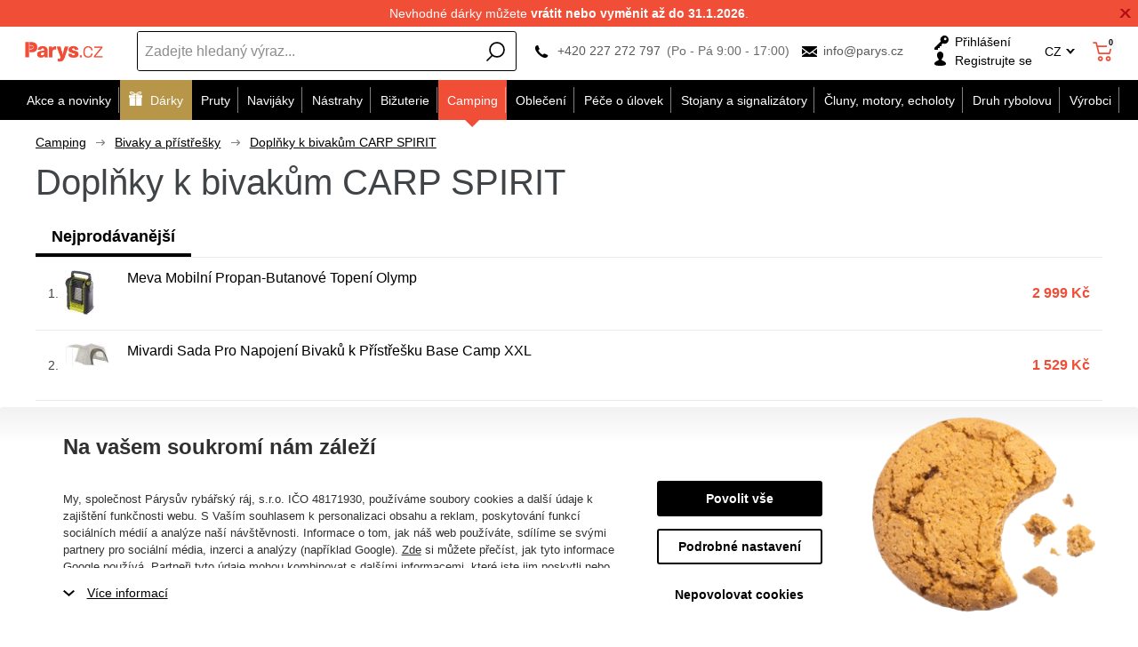

--- FILE ---
content_type: text/html; charset=utf-8
request_url: https://www.parys.cz/doplnky-k-bivakum-carp-spirit/
body_size: 72150
content:
<!DOCTYPE html>
<html lang="cs" >
<head>
<title>Doplňky k bivakům CARP SPIRIT</title><meta charset="utf-8" /><meta name="viewport" content="width=device-width, initial-scale=1.0, minimum-scale=1.0" /><meta name="author" content="Párysův rybářský ráj, s.r.o." data-web-author="BSSHOP s.r.o." data-version-core="20250000.35" data-version-web="20160112" data-server="WN0MDWK0003DS" data-build="6.11.2025 08:09" data-state="SearchProductState" data-lcid="1029" data-index="0" /><meta name="description" content="Kompletní sortiment rybářských potřeb v naši nabídce. K rybářským bivakům nabízíme i doplňky. Náhradní kolíky k bivakům, stolek do bivaku, světlo do bivaku a další doplňky k bivakům za výhodné ceny." /><meta name="keywords" content="Kompletní sortiment rybářských potřeb v naši nabídce. K rybářským bivakům nabízíme i doplňky. Náhradní kolíky k bivakům, stolek do bivaku, světlo do bivaku a další doplňky k bivakům za výhodné ceny." /><meta name="robots" content="all,index,follow" /><meta name="googlebot" content="snippet,archive" /><link rel="shortcut icon" href="https://cdn.parys.cz/data/user-content/media/favicon.ico?637534766600000000" /><link rel="alternate" href="https://www.parys.cz/doplnky-k-bivakum-carp-spirit/" hreflang="cs" /><link rel="alternate" href="https://www.parys.sk/doplnky-k-bivakom-carp-spirit/" hreflang="sk" /><link rel="alternate" href="https://www.parys.com/bivvy-accessories-carp-spirit/" hreflang="en" /><meta property="lb:id" content="category-1029-319" /><meta property="lb:lcid" content="1029" /><meta property="lb:eshop:index" content="0" /><meta property="lb:user:anonymous" content="1" /><meta property="lb:price:id" content="1" /><link rel="canonical" href="https://www.parys.cz/doplnky-k-bivakum-carp-spirit/" /><link rel="preload" media="(min-width: 550px)" href="https://cdn.parys.cz/Services/GoogleFonts.ashx/css?family=Open+Sans:300,400,600,700,800&subset=latin-ext" as="style" />        <link rel="stylesheet" type="text/css" href="https://cdn.parys.cz/Services/Resource.ashx?key=cont0_601357739_&hash=1298576289575&domain=www.parys.cz"  />
        <link rel="stylesheet" type="text/css" href="https://cdn.parys.cz/Services/Resource.ashx?key=cont0_362186072_2108384711&hash=66580596053&domain=www.parys.cz" media="(max-width: 419px)" />
        <link rel="stylesheet" type="text/css" href="https://cdn.parys.cz/Services/Resource.ashx?key=cont0_1586870779_1232765885&hash=66700588907&domain=www.parys.cz" media="(min-width: 420px) and (max-width: 549px)" />
        <link rel="stylesheet" type="text/css" href="https://cdn.parys.cz/Services/Resource.ashx?key=cont0_-1728247032_-1573720071&hash=66169165201&domain=www.parys.cz" media="(min-width: 550px) and (max-width: 819px)" />
        <link rel="stylesheet" type="text/css" href="https://cdn.parys.cz/Services/Resource.ashx?key=cont0_2004361267_1274921771&hash=68066619057&domain=www.parys.cz" media="(min-width: 820px) and (max-width: 999px)" />
        <link rel="stylesheet" type="text/css" href="https://cdn.parys.cz/Services/Resource.ashx?key=cont0_2013498443_-127617299&hash=70200068831&domain=www.parys.cz" media="(min-width: 1000px) and (max-width: 1149px)" />
        <link rel="stylesheet" type="text/css" href="https://cdn.parys.cz/Services/Resource.ashx?key=cont0_1770660739_-116816184&hash=69041300205&domain=www.parys.cz" media="(min-width: 1150px) and (max-width: 1439px)" />
        <link rel="stylesheet" type="text/css" href="https://cdn.parys.cz/Services/Resource.ashx?key=cont0_1861145393_-2119435023&hash=69924546939&domain=www.parys.cz" media="(min-width: 1440px)" />
<style id="bs_toBeMigrated_style">
    .bs-toBeMigrated { display: none !important; }
</style>


    <script type="text/javascript">function cookiesAllowed() { return document.cookie && document.cookie.indexOf("cookies_confirmed=1") >= 0; } </script>
<script type="text/javascript">function allowCookies(allow) { document.cookie = 'cookies_confirmed='+(allow?1:0)+'; expires=Tue, 12 Nov 2075 10:20:01 GMT; path=/' }</script>


    <script type="text/javascript" src="https://cdn.parys.cz/Services/Resource.ashx?key=DYNAMIC_CONTAINERS_f1b81939577e472199f8535de495298d&hash=414282567565&domain=www.parys.cz" async></script>
    <script type="text/javascript">
        mvcUiLoadedListeners = [];
        function addMvcUiLoadedListener(listener) {
            if (typeof mvcCore !== 'undefined' && typeof mvcUi !== 'undefined' && mvcUi.fullyLoaded) listener();
            else mvcUiLoadedListeners.push(listener);
        }
        window.jqueryBeforeInitCallbacks = [];
        window.jqueryCallbacks = [];
        window.$ = function (callback) {
            window.jqueryCallbacks.push(callback);
        }
        window.$beforeInit = function (callback) {
            window.jqueryBeforeInitCallbacks.push(callback);
        }
    </script>

    <script type="text/javascript" src="https://cdn.parys.cz/Services/Resource.ashx?key=commonScripts_c0240.e0512.Modules.ParysModelConfiguration_scripts__v2&hash=1983173915153&domain=www.parys.cz" async></script>


<link rel="stylesheet" type="text/css" href="https://cdn.parys.cz/Services/Resource.ashx?key=usercss_all_-1965221226_21605&amp;hash=110773799715"/><meta name="google-site-verification" content="nZomaLedaJBK2N898K7j2Gukxj59ay4xg83yDqG9OIc" />
<meta name="google-site-verification" content="eTP-UMCUt1TP9b3Uj88WEhvcuEZ8A3hVLB89t6Kkk08" />
<meta name="google-site-verification" content="jI0o3KYADq3iObmMK6S3FymFoN7576f93xJy4dnOg-I" />
<meta name="facebook-domain-verification" content="03vzz5v684rh39ja880jr9u39j234u" />
<meta name="seznam-wmt" content="Q17YVHxOLZhhHhY2nBPs59Qgr7c0Wdgh" />
<!-- knihovna pro jednoduché hashování SHA-256 (GAds - rozšířené konverze) -->
<script src="https://cdnjs.cloudflare.com/ajax/libs/crypto-js/4.0.0/crypto-js.min.js"></script>

<!-- 123232 -->
<script src="https://scripts.luigisbox.com/LBX-584514.js"></script>
<!--SCM_BEGIN_IGNORE-->
<script type='text/javascript'>
window.dataLayer = window.dataLayer || [];
window.gtag = window.gtag || function() {dataLayer.push(arguments);}
window.gtag("consent", "default", {"ad_storage":"denied","analytics_storage":"denied","ad_user_data":"denied","ad_personalization":"denied","wait_for_update":500});
</script>
<!--google-tag-manager-data-layer v2-->
<script type='text/javascript'>
//<![CDATA[
window.dataLayer = window.dataLayer || [];
window.dataLayer.push({"currency":"CZK","locale":"CZ","page_type":"category","ecomm_pagetype":"category","category_name":"Camping|Bivaky a přístřešky|Doplňky k bivakům","category":"Doplňky k bivakům","category_id":"319","categories":{"zbozi_cz":"Kultura a zábava | Volný čas | Rybářské potřeby | Bivaky","heureka_cz":"Hobby | Rybaření | Rybářské bivaky a přístřešky","heureka_sk":"Hobby | Rybárčenie | Rybárske bivaky a prístrešky","google_merchant":"Sportovní potřeby > Outdoorové aktivity > Rybaření"},"ecomm_category":"Sportovní potřeby > Outdoorové aktivity > Rybaření","price_type":"prodejní"});
//]]>
</script>
<!--Google Tag Manager v2-->
<script>(function(w,d,s,l,i){w[l]=w[l]||[];w[l].push({'gtm.start': new Date().getTime(),event:'gtm.js'});var f=d.getElementsByTagName(s)[0], j=d.createElement(s),dl=l!='dataLayer'?'&l='+l:'';j.async=true;j.src= 'https://www.googletagmanager.com/gtm.js?id='+i+dl;f.parentNode.insertBefore(j,f); })(window,document,'script','dataLayer','GTM-568BTVK');</script>
<!--SCM_END_IGNORE-->
<!--Seznam Manager v1-->
<script type="text/javascript" src="https://c.seznam.cz/js/rc.js" async></script>
<script type="text/javascript">window.bsSeznamActions = [];</script>
<!--SCM_BEGIN_IGNORE-->
<script type="text/javascript">
var retargetingConf = {"rtgId":14777,"rtgUrl":window.location.href,"consent":0,"category":"Kultura a zábava | Volný čas | Rybářské potřeby | Bivaky","pageType":"category"};
window.bsSeznamActions.push(()=> window.rc.retargetingHit(retargetingConf));
</script>
<!--SCM_END_IGNORE-->
<script type="text/javascript">
var t = setInterval(function () {
    if (window.rc) {
        let allOk = true;
        for (let i = 0; i < window.bsSeznamActions.length; i++) {
            if (window.rc._consent != null) continue;
            const action = window.bsSeznamActions[i];
            if (!action) continue;
            try { if (action()) { window.bsSeznamActions[i] = null; } else { allOk = false; } } catch { allOk = false; }
        }
        if (allOk) clearInterval(t);
    }
}, 200);
</script>
<!--SCM_BEGIN_IGNORE-->
<script>
  !function(f,b,e,v,n,t,s)
  {if(f.fbq)return;n=f.fbq=function(){n.callMethod?
  n.callMethod.apply(n,arguments):n.queue.push(arguments)};
  if(!f._fbq)f._fbq=n;n.push=n;n.loaded=!0;n.version='2.0';n.agent='website';
  n.queue=[];t=b.createElement(e);t.async=!0;
  t.src=v;s=b.getElementsByTagName(e)[0];
  s.parentNode.insertBefore(t,s)}(window, document,'script',
  'https://connect.facebook.net/en_US/fbevents.js');
  fbq('consent', 'revoke');
  fbq('init', '311006489259438', {"external_id":"24f74358634709bcac7b6c1d4bf8f476c4784e9c00dc3236c378f7878228a4c9"});
  fbq('track', 'PageView');
</script>
<!--SCM_END_IGNORE-->
<script>window['BSSHOP_INTERFACE_LINK_CLICKED'] = {"Action":"LinkClicked-S-S","Controller":"ClientInterface","SecurityHash":"PQV/PtvwqqcUEXYyVNJApqdoDSD5ugHVqxAcZ74U1U0=","Args":[{"ConstantValue":"href","Selectors":null,"Single":false,"AttributeName":null,"UseContext":false,"JavascriptExpression":null},{"ConstantValue":"tag","Selectors":null,"Single":false,"AttributeName":null,"UseContext":false,"JavascriptExpression":null}]}</script></head>
<body class="SearchProductState cz anonymous eid512" data-cat-id="319">
<div id="NoCookies" class="TemplateView NoCookies" >    <script type="text/javascript">
        function cookiesAreEnabled() {
            var cookieEnabled = (navigator.cookieEnabled) ? 1 : 0;

            if (typeof navigator.cookieEnabled == "undefined" && cookieEnabled == 0) {
                document.cookie = "testcookie";
                cookieEnabled = (document.cookie.indexOf("test­cookie") != -1) ? 1 : 0;
            }

            return cookieEnabled == 1;
        }

        if (!cookiesAreEnabled()) {
            var div = document.createElement("div");
            var node = document.createTextNode("Pro správnou funkčnost stránek musíte mít zapnuté cookies.");
            div.appendChild(node);
            div.className = "noCookies";
            var noCookies = document.getElementById('NoCookies');
            noCookies.appendChild(div);
        }
    </script>


</div><div id="NoJavascript" class="TemplateView NoJavascript" ><noscript>
    <div class="main">
        <div class="wrapper">
            <div class="content">
                Pro nákup v tomto internetovém obchodě povolte ve svém prohlížeči JavaScript.
            </div>
        </div>
    </div>
</noscript>
</div><!-- Google Tag Manager (noscript) -->
<noscript><iframe src="https://www.googletagmanager.com/ns.html?id=GTM-568BTVK" height="0" width="0" style="display:none;visibility:hidden"></iframe></noscript>
<!--End Google Tag Manager(noscript)-->
<!-- Google tag (gtag.js) -->
<script async src="https://www.googletagmanager.com/gtag/js?id=G-67GHZREWDK"></script>
<script>
  window.dataLayer = window.dataLayer || [];
  function gtag(){dataLayer.push(arguments);}
  function gtagRaw(ev,name,args){ var o={}; o[ev]=name; dataLayer.push(Object.assign(o, args));}
  gtag('js', new Date());

  gtag('config', 'G-67GHZREWDK');
</script>
<!--SCM_BEGIN_IGNORE-->
<noscript>
  <img height="1" width="1" style="display:none"
       src="https://www.facebook.com/tr?id=311006489259438&ev=PageView&noscript=1"/>
</noscript>
<!--SCM_END_IGNORE-->
<div id="Master" class="MasterView leftHamburgerMenu v1a v1 bs-view dcon dc10 Master" data-look="A" ><div id="ParysHeaderInfoPanel" class="TemplateView`2 v1a v1 ParysHeaderInfoPanel" >
    <div class="li-content li-noPadding">
<p style="margin: 0.5em auto; text-align: center; color: #ffffff;">Nevhodné dárky můžete <strong>vrátit nebo vyměnit až do 31.1.2026</strong>.</p>            <span class="close" id="e25982281"></span>
    </div>
</div><bs-empty></bs-empty><dc-con class="wrap"><dc-gi class="headerUnfixPivot"></dc-gi><dc-con class="dcHeader applyInverseBg"><header id="Header" class="HeaderView v1a v1 bs-view dcon dc14 isFixedHeaderAware small Header" ><div id="Logo" class="LogoView v1a v1 bs-view dcon dc30 Logo" ><a href="//www.parys.cz/" title="Úvod" class="link"></a></div><div id="SimpleSearch" class="SimpleSearchView v1a v1 bs-view dcon dc132 SimpleSearch" ><a id="e25982287" class="button toggle a1" onclick="setTimeout(function() {$(&#39;#e25982284&#39;).focus()}, 10)"><span></span></a><dc-con class="dcQuery popup fixedHeaderOverlay"><a id="e25982286" class="button search"><span></span></a><input type="text" id="e25982284" value="" placeholder="Zadejte hledan&#253; v&#253;raz..." class="query" autocomplete="off" /><a id="e25982288" class="button toggle a2"><span></span></a><div id="e25982285" class="pivot"></div></dc-con></div><div id="Contacts" class="ContactsView v1a v1 bs-view dcon dc402 isFixedHeaderAware onlyIcon Contacts" ><div class="customContacts"><span class="contactsIcon contactsToggleBtn"></span><div class="customContactsPopup"><span class="close contactsToggleBtn"></span><span class="title">Z&#225;kaznick&#233; oddělen&#237; e-shopu</span><a href="tel:+420227272797" class="phone">+420 227 272 797</a><span class="phoneDescription">(Po - P&#225; 9:00 - 17:00)</span><a href="mailto:info@parys.cz" class="email">info@parys.cz</a></div></div><a href="tel:+420227272797" class="phone">+420 227 272 797</a><span class="phoneDescription">(Po - P&#225; 9:00 - 17:00)</span><a href="mailto:info@parys.cz" class="email">info@parys.cz</a>
</div><div id="AnonymousFavorites" class="UserPanelView v4a v4 bs-view dcon dc35 AnonymousFavorites" ><bs-empty></bs-empty></div><div id="LoginUser" class="LoginUserView v1a v1 bs-view dcon dc25 LoginUser" ><form id="LoginPopupHost" class="LoginView v2a v2 bs-view dcon dc29 isFixedHeaderAware icon LoginPopupHost" ><a id="e25982294" class="login button"><span>Přihl&#225;šen&#237;</span></a><a href="/registrace/nova-registrace/" class="register"><span>Registrujte se</span></a></form></div><div id="LocalizationPanel" class="LocalizationPanelView v1a v1 bs-view dcon dc23 LocalizationPanel" ><div class="combo locale locale_cz"><div class="inner"><span class="item actual locale_cz"><span>CZ</span></span><div id="e25982300" class="items"><a href="https://www.parys.sk" data-lcid="1051" class="item locale_sk"><span>SK</span></a></div></div></div><a id="e25982301" class="button toggle a1"><span></span></a></div><div id="CurrencyPanel" class="LocalizationPanelView v2a v2 bs-view dcon dc24 CurrencyPanel" ><bs-empty></bs-empty><a id="e25982303" class="button toggle a1"><span></span></a></div><dc-con><bs-empty></bs-empty><div id="SimpleBasket" class="SimpleBasketView v1a v1 bs-view empty dcon dc36 isFixedHeaderAware small SimpleBasket" ><div class="totalItemsParts"><span class="value">0</span></div><div class="priceParts"><span class="price bs-priceLayout notranslate vat primary user"><span class="value">0 Kč</span></span></div><a href="/kosik/" class="goToBasketOverlay" rel="nofollow"></a></div></dc-con></header><nav id="MenuCategories" class="MenuCategoriesRwdView v1a v1 bs-view dcon dc16 isFixedHeaderAware small onlyIcon MenuCategories" data-look="B" >    
<dc-con class="pivot fixedHeaderAwarePopup"><dc-con class="popup"><ul class="root"><li class="level_0" data-cat-id="534"><a href="/akcni-kategorie/" class="image"><img data-lazy data-src="https://cdn.parys.cz/data/user-content/Ikony kategori&#237;/vyprodej2.png" src="[data-uri]" data-type="Image" alt="Akce a novinky" /></a><a href="/akcni-kategorie/" class="name"><span>Akce a novinky</span><i class='bs-crv'></i></a><ul class="child"><li class="leaf level_1" data-cat-id="535"><a href="/novinky-v-eshopu/" class="image"><img data-lazy data-src="https://cdn.parys.cz/data/user-content/Ikony kategori&#237;/NOVINKY.png" src="[data-uri]" data-type="Image" alt="Novinky v e-shopu" /></a><a href="/novinky-v-eshopu/" class="name"><span>Novinky v e-shopu</span></a></li><li class="leaf level_1" data-cat-id="24572"><a href="/pripravujeme-c24572/" class="image"><img data-lazy data-src="https://cdn.parys.cz/data/user-content/ikony kategori&#237;/pripravujeme-en.jpg" src="[data-uri]" data-type="Image" alt="Připravujeme" /></a><a href="/pripravujeme-c24572/" class="name"><span>Připravujeme</span></a></li><li class="level_1" data-cat-id="536"><a href="/totalni-vyprodej/" class="image"><img data-lazy data-src="https://cdn.parys.cz/data/user-content/Ikony kategori&#237;/vyprodej2.png" src="[data-uri]" data-type="Image" alt="Tot&#225;ln&#237; v&#253;prodej" /></a><a href="/totalni-vyprodej/" class="name"><span>Tot&#225;ln&#237; v&#253;prodej</span><i class='bs-crv'></i></a><ul class="child"><li class="leaf level_2" data-cat-id="19823"><a href="/vyprodej-rybarskych-prutu/" class="name"><span>Pruty</span></a></li><li class="leaf level_2" data-cat-id="19824"><a href="/vyprodej-rybarskych-navijaku/" class="name"><span>Navij&#225;ky</span></a></li><li class="leaf level_2" data-cat-id="19825"><a href="/vyprodej-navnad-a-nastrah/" class="name"><span>N&#225;strahy</span></a></li><li class="leaf level_2" data-cat-id="19826"><a href="/vyprodej-rybarskeho-obleceni/" class="name"><span>Oblečen&#237;</span></a></li><li class="leaf level_2" data-cat-id="19830"><a href="/pece-o-ulovek-vyprodej/" class="name"><span>P&#233;če o &#250;lovek</span></a></li><li class="leaf hidden level_2" data-cat-id="19831"><a href="/vyprodej-clunu-motoru-sonaru/" class="name"><span>Čluny, motory, echoloty</span></a></li><li class="leaf hidden level_2" data-cat-id="19832"><a href="/vyprodej-rybarskeho-campingu/" class="name"><span>Camping</span></a></li><li class="leaf hidden level_2" data-cat-id="19833"><a href="/vyprodej-stojanu-a-signalizatoru/" class="name"><span>Stojany a signaliz&#225;tory</span></a></li><li class="leaf hidden level_2" data-cat-id="19834"><a href="/vyprodej-rybarske-bizuterie/" class="name"><span>Bižuterie</span></a></li><li class="showMore"><a href="/totalni-vyprodej/">Zobrazit v&#237;ce</a></li></ul></li><li class="leaf level_1" data-cat-id="537"><a href="/akce-1-1/" class="image"><img data-lazy data-src="https://cdn.parys.cz/data/user-content/ikony kategori&#237;/1-1.png" src="[data-uri]" data-type="Image" alt="1+1" /></a><a href="/akce-1-1/" class="name"><span>1+1</span></a></li><li class="leaf level_1" data-cat-id="539"><a href="/akcni-sety-c539/" class="image"><img data-lazy data-src="https://cdn.parys.cz/data/user-content/Ikony kategori&#237;/akcni-sety.png" src="[data-uri]" data-type="Image" alt="Akčn&#237; sety" /></a><a href="/akcni-sety-c539/" class="name"><span>Akčn&#237; sety</span></a></li><li class="leaf level_1" data-cat-id="538"><a href="/zbozi-/" class="image"><img data-lazy data-src="https://cdn.parys.cz/data/user-content/Ikony kategori&#237;/zbozi-s-darkem-zdarma.png" src="[data-uri]" data-type="Image" alt="Zbož&#237; s d&#225;rkem zdarma" /></a><a href="/zbozi-/" class="name"><span>Zbož&#237; s d&#225;rkem zdarma</span></a></li><li class="leaf level_1" data-cat-id="142"><a href="/darkove-poukazy/" class="image"><img data-lazy data-src="https://cdn.parys.cz/data/user-content/Ikony kategori&#237;/DARKOVE-POUKAZY.png" src="[data-uri]" data-type="Image" alt="D&#225;rkov&#233; poukazy" /></a><a href="/darkove-poukazy/" class="name"><span>D&#225;rkov&#233; poukazy</span></a></li></ul></li><li class="level_0" data-cat-id="540"><a href="/tipy-na-darky-pro-rybare/" class="image"><img data-lazy data-src="https://cdn.parys.cz/data/user-content/Ikony kategori&#237;/darky-pro-rybare.png" src="[data-uri]" data-type="Image" alt="D&#225;rky" /></a><a href="/tipy-na-darky-pro-rybare/" class="name"><span>D&#225;rky</span><i class='bs-crv'></i></a><ul class="child"><li class="leaf level_1" data-cat-id="27058"><a href="/rybarske-darky-adventni-kalendare/" class="image"><img data-lazy data-src="https://cdn.parys.cz/data/user-content/ikony kategori&#237;/adventni_kalendare.png" src="[data-uri]" data-type="Image" alt="Adventn&#237; Kalend&#225;ře" /></a><a href="/rybarske-darky-adventni-kalendare/" class="name"><span>Adventn&#237; Kalend&#225;ře</span></a></li><li class="leaf level_1" data-cat-id="21652"><a href="/rybarske-darky-obleceni/" class="image"><img data-lazy data-src="https://cdn.parys.cz/data/user-content/ikony kategori&#237;/darky-obleceni.png" src="[data-uri]" data-type="Image" alt="Oblečen&#237;" /></a><a href="/rybarske-darky-obleceni/" class="name"><span>Oblečen&#237;</span></a></li><li class="leaf level_1" data-cat-id="21648"><a href="/rybarske-darky-vybaveni/" class="image"><img data-lazy data-src="https://cdn.parys.cz/data/user-content/Ikony kategori&#237;/predni-brzda-nova.png" src="[data-uri]" data-type="Image" alt="Vybaven&#237;" /></a><a href="/rybarske-darky-vybaveni/" class="name"><span>Vybaven&#237;</span></a></li><li class="leaf level_1" data-cat-id="21649"><a href="/rybarske-darky-camping/" class="image"><img data-lazy data-src="https://cdn.parys.cz/data/user-content/ikony kategori&#237;/darky-camping.png" src="[data-uri]" data-type="Image" alt="Camping" /></a><a href="/rybarske-darky-camping/" class="name"><span>Camping</span></a></li><li class="leaf level_1" data-cat-id="21651"><a href="/rybarske-darky-elektronika/" class="image"><img data-lazy data-src="https://cdn.parys.cz/data/user-content/Ikony kategori&#237;/celovky.png" src="[data-uri]" data-type="Image" alt="Elektronika" /></a><a href="/rybarske-darky-elektronika/" class="name"><span>Elektronika</span></a></li><li class="leaf level_1" data-cat-id="21653"><a href="/rybarske-darky-opasky/" class="image"><img data-lazy data-src="https://cdn.parys.cz/data/user-content/Ikony kategori&#237;/kategorie-doplnky-opasek.png" src="[data-uri]" data-type="Image" alt="Opasky" /></a><a href="/rybarske-darky-opasky/" class="name"><span>Opasky</span></a></li><li class="leaf level_1" data-cat-id="21656"><a href="/rybarske-darky-penezenky/" class="image"><img data-lazy data-src="https://cdn.parys.cz/data/user-content/Ikony kategori&#237;/darkove-predmety.png" src="[data-uri]" data-type="Image" alt="Peněženky" /></a><a href="/rybarske-darky-penezenky/" class="name"><span>Peněženky</span></a></li><li class="leaf level_1" data-cat-id="21650"><a href="/rybarske-darky-nadobi/" class="image"><img data-lazy data-src="https://cdn.parys.cz/data/user-content/ikony kategori&#237;/darky-nadobi.png" src="[data-uri]" data-type="Image" alt="N&#225;dob&#237;" /></a><a href="/rybarske-darky-nadobi/" class="name"><span>N&#225;dob&#237;</span></a></li><li class="leaf level_1" data-cat-id="21655"><a href="/rybarske-darky-zabava-a-hry/" class="image"><img data-lazy data-src="https://cdn.parys.cz/data/user-content/ikony kategori&#237;/darky-zabava.png" src="[data-uri]" data-type="Image" alt="Z&#225;bava a hry" /></a><a href="/rybarske-darky-zabava-a-hry/" class="name"><span>Z&#225;bava a hry</span></a></li><li class="leaf level_1" data-cat-id="21654"><a href="/rybarske-darky-plysove-ryby-a-polstare/" class="image"><img data-lazy data-src="https://cdn.parys.cz/data/user-content/ikony kategori&#237;/darky-polstare.png" src="[data-uri]" data-type="Image" alt="Plyšov&#233; ryby a polšt&#225;ře" /></a><a href="/rybarske-darky-plysove-ryby-a-polstare/" class="name"><span>Plyšov&#233; ryby a polšt&#225;ře</span></a></li><li class="leaf level_1" data-cat-id="21658"><a href="/rybarske-darky-rucniky-a-deky/" class="image"><img data-lazy data-src="https://cdn.parys.cz/data/user-content/ikony kategori&#237;/darky-rucniky.png" src="[data-uri]" data-type="Image" alt="Ručn&#237;ky a deky" /></a><a href="/rybarske-darky-rucniky-a-deky/" class="name"><span>Ručn&#237;ky a deky</span></a></li><li class="leaf level_1" data-cat-id="21657"><a href="/rybarske-darky-pouzdra-na-doklady/" class="image"><img data-lazy data-src="https://cdn.parys.cz/data/user-content/ikony kategori&#237;/darky-pouzdra.png" src="[data-uri]" data-type="Image" alt="Pouzdra na doklady" /></a><a href="/rybarske-darky-pouzdra-na-doklady/" class="name"><span>Pouzdra na doklady</span></a></li><li class="leaf level_1" data-cat-id="21666"><a href="/rybarske-darky-zapalovace/" class="image"><img data-lazy data-src="https://cdn.parys.cz/data/user-content/ikony kategori&#237;/ostatni-doplnky.png" src="[data-uri]" data-type="Image" alt="Zapalovače" /></a><a href="/rybarske-darky-zapalovace/" class="name"><span>Zapalovače</span></a></li><li class="leaf level_1" data-cat-id="25093"><a href="/rybarske-darky-noze/" class="image"><img data-lazy data-src="https://cdn.parys.cz/data/user-content/ikony kategori&#237;/noze.jpg" src="[data-uri]" data-type="Image" alt="Nože" /></a><a href="/rybarske-darky-noze/" class="name"><span>Nože</span></a></li><li class="leaf level_1" data-cat-id="21659"><a href="/rybarske-darky-kalendare/" class="image"><img data-lazy data-src="https://cdn.parys.cz/data/user-content/ikony kategori&#237;/darky-kalendare.png" src="[data-uri]" data-type="Image" alt="Kalend&#225;ře" /></a><a href="/rybarske-darky-kalendare/" class="name"><span>Kalend&#225;ře</span></a></li><li class="leaf level_1" data-cat-id="21660"><a href="/rybarske-darky-ostatni-darky/" class="image"><img data-lazy data-src="https://cdn.parys.cz/data/user-content/ikony kategori&#237;/darky-ostatni.png" src="[data-uri]" data-type="Image" alt="Ostatn&#237; d&#225;rky" /></a><a href="/rybarske-darky-ostatni-darky/" class="name"><span>Ostatn&#237; d&#225;rky</span></a></li><li class="leaf level_1" data-cat-id="23205"><a href="/darky-darkove-poukazy/" class="image"><img data-lazy data-src="https://cdn.parys.cz/data/user-content/ikony kategori&#237;/darkove-poukazy.png" src="[data-uri]" data-type="Image" alt="D&#225;rkov&#233; poukazy" /></a><a href="/darky-darkove-poukazy/" class="name"><span>D&#225;rkov&#233; poukazy</span></a></li><li class="leaf level_1" data-cat-id="19912"><a href="/rybarske-darky-pro-deti/" class="image"><img data-lazy data-src="https://cdn.parys.cz/data/user-content/ikony kategori&#237;/detska-sekce.png" src="[data-uri]" data-type="Image" alt="Ryb&#225;řsk&#233; d&#225;rky pro děti" /></a><a href="/rybarske-darky-pro-deti/" class="name"><span>Ryb&#225;řsk&#233; d&#225;rky pro děti</span></a></li><li class="leaf level_1" data-cat-id="19911"><a href="/rybarske-darky-pro-zeny/" class="image"><img data-lazy data-src="https://cdn.parys.cz/data/user-content/ikony kategori&#237;/damska-sekce.png" src="[data-uri]" data-type="Image" alt="Ryb&#225;řsk&#233; d&#225;rky pro ženy" /></a><a href="/rybarske-darky-pro-zeny/" class="name"><span>Ryb&#225;řsk&#233; d&#225;rky pro ženy</span></a></li><li class="leaf level_1" data-cat-id="553"><a href="/jak-vybrat-darek-pro-rybare-c553/" class="image"><img data-lazy data-src="https://cdn.parys.cz/data/user-content/Ikony kategori&#237;/nakupni-radce.png" src="[data-uri]" data-type="Image" alt="Jak vybrat d&#225;rek pro ryb&#225;ře?" /></a><a href="/jak-vybrat-darek-pro-rybare-c553/" class="name"><span>Jak vybrat d&#225;rek pro ryb&#225;ře?</span></a></li></ul></li><li class="level_0" data-cat-id="237"><a href="/rybarske-pruty/" class="image"><img data-lazy data-src="https://cdn.parys.cz/data/user-content/Ikony kategori&#237;/kaprove-pruty.png" src="[data-uri]" data-type="Image" alt="Pruty" /></a><a href="/rybarske-pruty/" class="name"><span>Pruty</span><i class='bs-crv'></i></a><ul class="child"><li class="level_1" data-cat-id="238"><a href="/kaprove-pruty/" class="image"><img data-lazy data-src="https://cdn.parys.cz/data/user-content/Ikony kategori&#237;/kaprove-pruty.png" src="[data-uri]" data-type="Image" alt="Kaprov&#233;" /></a><a href="/kaprove-pruty/" class="name"><span>Kaprov&#233;</span><i class='bs-crv'></i></a><ul class="child"><li class="leaf level_2" data-cat-id="22763"><a href="/dle-delky-c22763/" class="name"><span>Dle d&#233;lky</span></a></li><li class="leaf level_2" data-cat-id="22762"><a href="/dle-poctu-dilu-c22762/" class="name"><span>Dle počtu d&#237;lů</span></a></li><li class="leaf level_2" data-cat-id="22764"><a href="/dle-zateze-c22764/" class="name"><span>Dle z&#225;těže</span></a></li></ul></li><li class="leaf level_1" data-cat-id="242"><a href="/teleskopicke-pruty/" class="image"><img data-lazy data-src="https://cdn.parys.cz/data/user-content/Ikony kategori&#237;/teleskopicke.png" src="[data-uri]" data-type="Image" alt="Teleskopick&#233;" /></a><a href="/teleskopicke-pruty/" class="name"><span>Teleskopick&#233;</span></a></li><li class="level_1" data-cat-id="239"><a href="/privlacove-pruty/" class="image"><img data-lazy data-src="https://cdn.parys.cz/data/user-content/Ikony kategori&#237;/privalcove-pruty.png" src="[data-uri]" data-type="Image" alt="Př&#237;vlačov&#233;" /></a><a href="/privlacove-pruty/" class="name"><span>Př&#237;vlačov&#233;</span><i class='bs-crv'></i></a><ul class="child"><li class="leaf level_2" data-cat-id="21992"><a href="/klasicke-privlacove-pruty/" class="name"><span>Klasick&#233;</span></a></li><li class="leaf level_2" data-cat-id="21993"><a href="/baitcastove-privlacove-pruty/" class="name"><span>Baitcastov&#233;</span></a></li></ul></li><li class="level_1" data-cat-id="240"><a href="/feederove-pruty/" class="image"><img data-lazy data-src="https://cdn.parys.cz/data/user-content/Ikony kategori&#237;/feederove-pruty.png" src="[data-uri]" data-type="Image" alt="Feederov&#233;" /></a><a href="/feederove-pruty/" class="name"><span>Feederov&#233;</span><i class='bs-crv'></i></a><ul class="child"><li class="leaf level_2" data-cat-id="26337"><a href="/feederove-pruty-light/" class="name"><span>Light (0-50g)</span></a></li><li class="leaf level_2" data-cat-id="26338"><a href="/feederove-pruty-medium/" class="name"><span>Medium (51-100 g)</span></a></li><li class="leaf level_2" data-cat-id="26339"><a href="/feederove-pruty-heavy/" class="name"><span>Heavy (101-150 g)</span></a></li><li class="leaf level_2" data-cat-id="26340"><a href="/feederove-pruty-extra-heavy/" class="name"><span>Extra heavy (+151 g)</span></a></li></ul></li><li class="leaf level_1" data-cat-id="241"><a href="/sumcove-a-morske-pruty/" class="image"><img data-lazy data-src="https://cdn.parys.cz/data/user-content/Ikony kategori&#237;/sumcove-a-morske.png" src="[data-uri]" data-type="Image" alt="Sumcov&#233; a mořsk&#233;" /></a><a href="/sumcove-a-morske-pruty/" class="name"><span>Sumcov&#233; a mořsk&#233;</span></a></li><li class="leaf level_1" data-cat-id="245"><a href="/spodove-a-markerove-pruty/" class="image"><img data-lazy data-src="https://cdn.parys.cz/data/user-content/Ikony kategori&#237;/spodove-pruty.png" src="[data-uri]" data-type="Image" alt="Spodov&#233; a markerov&#233;" /></a><a href="/spodove-a-markerove-pruty/" class="name"><span>Spodov&#233; a markerov&#233;</span></a></li><li class="leaf level_1" data-cat-id="243"><a href="/matchove-a-bolognesove-pruty/" class="image"><img data-lazy data-src="https://cdn.parys.cz/data/user-content/Ikony kategori&#237;/bolognesove-a-matchove.png" src="[data-uri]" data-type="Image" alt="Matchov&#233; a bolognesov&#233;" /></a><a href="/matchove-a-bolognesove-pruty/" class="name"><span>Matchov&#233; a bolognesov&#233;</span></a></li><li class="leaf level_1" data-cat-id="246"><a href="/bice-a-delicky/" class="image"><img data-lazy data-src="https://cdn.parys.cz/data/user-content/Ikony kategori&#237;/bice-a-delicky.png" src="[data-uri]" data-type="Image" alt="Biče a děličky" /></a><a href="/bice-a-delicky/" class="name"><span>Biče a děličky</span></a></li><li class="leaf level_1" data-cat-id="247"><a href="/cestovni-rybarske-pruty/" class="image"><img data-lazy data-src="https://cdn.parys.cz/data/user-content/Ikony kategori&#237;/cestovni-pruty.png" src="[data-uri]" data-type="Image" alt="Cestovn&#237; pruty" /></a><a href="/cestovni-rybarske-pruty/" class="name"><span>Cestovn&#237; pruty</span></a></li><li class="leaf level_1" data-cat-id="569"><a href="/detske-rybarske-pruty-c569/" class="image"><img data-lazy data-src="https://cdn.parys.cz/data/user-content/Ikony kategori&#237;/detske-pruty.png" src="[data-uri]" data-type="Image" alt="Dětsk&#233; pruty" /></a><a href="/detske-rybarske-pruty-c569/" class="name"><span>Dětsk&#233; pruty</span></a></li><li class="leaf level_1" data-cat-id="560"><a href="/pruty-na-dirky-c560/" class="image"><img data-lazy data-src="https://cdn.parys.cz/data/user-content/Ikony kategori&#237;/pruty-na-dirky.png" src="[data-uri]" data-type="Image" alt="Pruty na d&#237;rky" /></a><a href="/pruty-na-dirky-c560/" class="name"><span>Pruty na d&#237;rky</span></a></li><li class="leaf level_1" data-cat-id="21524"><a href="/muskarske-pruty/" class="image"><img data-lazy data-src="https://cdn.parys.cz/data/user-content/ikony kategori&#237;/muskarske-pruty.png" src="[data-uri]" data-type="Image" alt="Muškařsk&#233;" /></a><a href="/muskarske-pruty/" class="name"><span>Muškařsk&#233;</span></a></li><li class="leaf level_1" data-cat-id="22706"><a href="/pruty-na-vyvesenou/" class="image"><img data-lazy data-src="https://cdn.parys.cz/data/user-content/ikony kategori&#237;/pruty_na_vyvesenou.jpg" src="[data-uri]" data-type="Image" alt="Pruty na vyvěšenou" /></a><a href="/pruty-na-vyvesenou/" class="name"><span>Pruty na vyvěšenou</span></a></li><li class="leaf level_1" data-cat-id="244"><a href="/feederove-spicky/" class="image"><img data-lazy data-src="https://cdn.parys.cz/data/user-content/Ikony kategori&#237;/spicky-feederove.png" src="[data-uri]" data-type="Image" alt="Feederov&#233; špičky" /></a><a href="/feederove-spicky/" class="name"><span>Feederov&#233; špičky</span></a></li><li class="leaf level_1" data-cat-id="20799"><a href="/nahradni-ocka/" class="image"><img data-lazy data-src="https://cdn.parys.cz/data/user-content/ikony kategori&#237;/nahradni-ocka.png" src="[data-uri]" data-type="Image" alt="N&#225;hradn&#237; očka" /></a><a href="/nahradni-ocka/" class="name"><span>N&#225;hradn&#237; očka</span></a></li><li class="leaf level_1" data-cat-id="551"><a href="/pouzdra-na-pruty-c551/" class="image"><img data-lazy data-src="https://cdn.parys.cz/data/user-content/Ikony kategori&#237;/pouzdra-na-pruty.png" src="[data-uri]" data-type="Image" alt="Pouzdra na pruty" /></a><a href="/pouzdra-na-pruty-c551/" class="name"><span>Pouzdra na pruty</span></a></li></ul></li><li class="level_0" data-cat-id="248"><a href="/navijaky/" class="image"><img data-lazy data-src="https://cdn.parys.cz/data/user-content/Ikony kategori&#237;/predni-brzda-nova.png" src="[data-uri]" data-type="Image" alt="Navij&#225;ky" /></a><a href="/navijaky/" class="name"><span>Navij&#225;ky</span><i class='bs-crv'></i></a><ul class="child"><li class="leaf level_1" data-cat-id="249"><a href="/navijaky-s-predni-brzdou/" class="image"><img data-lazy data-src="https://cdn.parys.cz/data/user-content/Ikony kategori&#237;/predni-brzda-nova.png" src="[data-uri]" data-type="Image" alt="Předn&#237; brzda" /></a><a href="/navijaky-s-predni-brzdou/" class="name"><span>Předn&#237; brzda</span></a></li><li class="leaf level_1" data-cat-id="251"><a href="/navijaky-s-volnobeznou-brzdou/" class="image"><img data-lazy data-src="https://cdn.parys.cz/data/user-content/Ikony kategori&#237;/volnobezna-brzda-nova.png" src="[data-uri]" data-type="Image" alt="Volnoběžn&#225; brzda" /></a><a href="/navijaky-s-volnobeznou-brzdou/" class="name"><span>Volnoběžn&#225; brzda</span></a></li><li class="leaf level_1" data-cat-id="252"><a href="/navijaky-se-zadni-brzdou/" class="image"><img data-lazy data-src="https://cdn.parys.cz/data/user-content/Ikony kategori&#237;/zadni-brzda-nova.png" src="[data-uri]" data-type="Image" alt="Zadn&#237; brzda" /></a><a href="/navijaky-se-zadni-brzdou/" class="name"><span>Zadn&#237; brzda</span></a></li><li class="leaf level_1" data-cat-id="250"><a href="/multiplikatory/" class="image"><img data-lazy data-src="https://cdn.parys.cz/data/user-content/Ikony kategori&#237;/multiplikatory-nova.png" src="[data-uri]" data-type="Image" alt="Multiplik&#225;tory" /></a><a href="/multiplikatory/" class="name"><span>Multiplik&#225;tory</span></a></li><li class="leaf level_1" data-cat-id="559"><a href="/spodove-navijaky-c559/" class="image"><img data-lazy data-src="https://cdn.parys.cz/data/user-content/Ikony kategori&#237;/spodove-navijaky.png" src="[data-uri]" data-type="Image" alt="Spodov&#233; navij&#225;ky" /></a><a href="/spodove-navijaky-c559/" class="name"><span>Spodov&#233; navij&#225;ky</span></a></li><li class="leaf level_1" data-cat-id="253"><a href="/nahradni-civky/" class="image"><img data-lazy data-src="https://cdn.parys.cz/data/user-content/Ikony kategori&#237;/nahradni-civky-nova.png" src="[data-uri]" data-type="Image" alt="N&#225;hradn&#237; c&#237;vky" /></a><a href="/nahradni-civky/" class="name"><span>N&#225;hradn&#237; c&#237;vky</span></a></li><li class="leaf level_1" data-cat-id="20166"><a href="/muskarske-navijaky/" class="image"><img data-lazy data-src="https://cdn.parys.cz/data/user-content/Ikony kategori&#237;/ostatni-navijaky-kategorie.png" src="[data-uri]" data-type="Image" alt="Muškařsk&#233; navij&#225;ky" /></a><a href="/muskarske-navijaky/" class="name"><span>Muškařsk&#233; navij&#225;ky</span></a></li><li class="leaf level_1" data-cat-id="20800"><a href="/prislusenstvi-k-navijakum/" class="image"><img data-lazy data-src="https://cdn.parys.cz/data/user-content/ikony kategori&#237;/navijaky-prislusenstvi.png" src="[data-uri]" data-type="Image" alt="Př&#237;slušenstv&#237; k navij&#225;kům" /></a><a href="/prislusenstvi-k-navijakum/" class="name"><span>Př&#237;slušenstv&#237; k navij&#225;kům</span></a></li><li class="leaf level_1" data-cat-id="549"><a href="/vlasce-a-snury-c549/" class="image"><img data-lazy data-src="https://cdn.parys.cz/data/user-content/vlasce-.png" src="[data-uri]" data-type="Image" alt="Vlasce a šňůry" /></a><a href="/vlasce-a-snury-c549/" class="name"><span>Vlasce a šňůry</span></a></li><li class="leaf level_1" data-cat-id="550"><a href="/pouzdra-na-navijaky-a-civky-c550/" class="image"><img data-lazy data-src="https://cdn.parys.cz/data/user-content/Ikony kategori&#237;/pouzdra-na-navijaky.png" src="[data-uri]" data-type="Image" alt="Pouzdra na navij&#225;ky a c&#237;vky" /></a><a href="/pouzdra-na-navijaky-a-civky-c550/" class="name"><span>Pouzdra na navij&#225;ky a c&#237;vky</span></a></li><li class="leaf level_1" data-cat-id="557"><a href="/jak-vybrat-navijak-c557/" class="image"><img data-lazy data-src="https://cdn.parys.cz/data/user-content/Ikony kategori&#237;/nakupni-radce.png" src="[data-uri]" data-type="Image" alt="Jak vybrat navij&#225;k?" /></a><a href="/jak-vybrat-navijak-c557/" class="name"><span>Jak vybrat navij&#225;k?</span></a></li></ul></li><li class="level_0" data-cat-id="105"><a href="/krmeni-a-nastrahy/" class="image"><img data-lazy data-src="https://cdn.parys.cz/data/user-content/Ikony kategori&#237;/krmeni-nastrahy.png" src="[data-uri]" data-type="Image" alt="N&#225;strahy" /></a><a href="/krmeni-a-nastrahy/" class="name"><span>N&#225;strahy</span><i class='bs-crv'></i></a><ul class="child"><li class="level_1" data-cat-id="183"><a href="/vlaceci-nastrahy/" class="image"><img data-lazy data-src="https://cdn.parys.cz/data/user-content/Ikony kategori&#237;/privlacove-nastrahy-nova.png" src="[data-uri]" data-type="Image" alt="Vl&#225;čec&#237; n&#225;strahy" /></a><a href="/vlaceci-nastrahy/" class="name"><span>Vl&#225;čec&#237; n&#225;strahy</span><i class='bs-crv'></i></a><ul class="child"><li class="leaf level_2" data-cat-id="184"><a href="/gumove-nastrahy-1/" class="name"><span>Gumov&#233; n&#225;strahy</span></a></li><li class="leaf level_2" data-cat-id="194"><a href="/wobblery/" class="name"><span>Wobblery</span></a></li><li class="leaf level_2" data-cat-id="190"><a href="/trpytky/" class="name"><span>Třpytky</span></a></li><li class="leaf level_2" data-cat-id="20471"><a href="/kombinovane-nastrahy/" class="name"><span>Kombinovan&#233; n&#225;strahy</span></a></li><li class="leaf level_2" data-cat-id="567"><a href="/imitace-zivocichu-c567/" class="name"><span>Imitace živočichů</span></a></li><li class="leaf hidden level_2" data-cat-id="20353"><a href="/chobotnicky/" class="name"><span>Chobotničky</span></a></li><li class="leaf hidden level_2" data-cat-id="93"><a href="/pilkery/" class="name"><span>Pilkery</span></a></li><li class="leaf hidden level_2" data-cat-id="24586"><a href="/sety-vlacecich-nastrah/" class="name"><span>Sety n&#225;strah</span></a></li><li class="leaf hidden level_2" data-cat-id="25530"><a href="/musky/" class="name"><span>Mušky</span></a></li><li class="leaf hidden level_2" data-cat-id="193"><a href="/jiggove-hlavy/" class="name"><span>Jiggov&#233; hlavy</span></a></li><li class="leaf hidden level_2" data-cat-id="195"><a href="/lanka/" class="name"><span>Lanka</span></a></li><li class="leaf hidden level_2" data-cat-id="548"><a href="/privlacove-systemy-c548/" class="name"><span>Př&#237;vlačov&#233; syst&#233;my</span></a></li><li class="leaf hidden level_2" data-cat-id="20352"><a href="/prislusenstvi-k-nastraham/" class="name"><span>Př&#237;slušenstv&#237; k n&#225;strah&#225;m</span></a></li><li class="leaf hidden level_2" data-cat-id="196"><a href="/krouzky-na-nastrahy/" class="name"><span>Kroužky na n&#225;strahy</span></a></li><li class="showMore"><a href="/vlaceci-nastrahy/">Zobrazit v&#237;ce</a></li></ul></li><li class="level_1" data-cat-id="345"><a href="/boilies/" class="image"><img data-lazy data-src="https://cdn.parys.cz/data/user-content/Ikony kategori&#237;/boilie.png" src="[data-uri]" data-type="Image" alt="Boilies" /></a><a href="/boilies/" class="name"><span>Boilies</span><i class='bs-crv'></i></a><ul class="child"><li class="leaf level_2" data-cat-id="20062"><a href="/krmne-boilies/" class="name"><span>Krmn&#233; boilies</span></a></li><li class="leaf level_2" data-cat-id="346"><a href="/trvanlive-boilies/" class="name"><span>Trvanliv&#233; boilies</span></a></li><li class="leaf level_2" data-cat-id="348"><a href="/plovouci-boilies/" class="name"><span>Plovouc&#237; boilies</span></a></li><li class="leaf level_2" data-cat-id="350"><a href="/boilies-v-dipu/" class="name"><span>Boilies v dipu</span></a></li><li class="leaf level_2" data-cat-id="349"><a href="/tvrzene-boilies/" class="name"><span>Tvrzen&#233; boilies</span></a></li><li class="leaf hidden level_2" data-cat-id="347"><a href="/vyvazene-boilies/" class="name"><span>Vyv&#225;žen&#233; boilies</span></a></li><li class="leaf hidden level_2" data-cat-id="577"><a href="/boilies-do-studene-vody-c577/" class="name"><span>Boilies do studen&#233; vody</span></a></li><li class="leaf hidden level_2" data-cat-id="20285"><a href="/rohlikove-boilies-c20285/" class="name"><span>Rohl&#237;kov&#233; boilies</span></a></li><li class="showMore"><a href="/boilies/">Zobrazit v&#237;ce</a></li></ul></li><li class="level_1" data-cat-id="109"><a href="/pelety/" class="image"><img data-lazy data-src="https://cdn.parys.cz/data/user-content/Ikony kategori&#237;/pelety.png" src="[data-uri]" data-type="Image" alt="Pelety" /></a><a href="/pelety/" class="name"><span>Pelety</span><i class='bs-crv'></i></a><ul class="child"><li class="leaf level_2" data-cat-id="20958"><a href="/halibut-pelety/" class="name"><span>Halibut pelety</span></a></li><li class="leaf level_2" data-cat-id="20957"><a href="/pelety-v-dipu/" class="name"><span>Pelety v dipu</span></a></li><li class="leaf level_2" data-cat-id="20959"><a href="/pstruhove-pelety/" class="name"><span>Pstruhov&#233; pelety</span></a></li></ul></li><li class="level_1" data-cat-id="20283"><a href="/nastrahy-na-hacek/" class="image"><img data-lazy data-src="https://cdn.parys.cz/data/user-content/Ikony kategori&#237;/medovky-zoby.png" src="[data-uri]" data-type="Image" alt="N&#225;strahy na h&#225;ček" /></a><a href="/nastrahy-na-hacek/" class="name"><span>N&#225;strahy na h&#225;ček</span><i class='bs-crv'></i></a><ul class="child"><li class="leaf level_2" data-cat-id="120"><a href="/medovky-a-zoby/" class="name"><span>Puffi, Foukačky</span></a></li><li class="leaf level_2" data-cat-id="20284"><a href="/kukurice/" class="name"><span>Kukuřice</span></a></li><li class="leaf level_2" data-cat-id="351"><a href="/rohlikove-boilies/" class="name"><span>Rohl&#237;kov&#233; boilies</span></a></li><li class="leaf level_2" data-cat-id="20286"><a href="/mekcene-nastrahy/" class="name"><span>Měkčen&#233; n&#225;strahy</span></a></li><li class="leaf level_2" data-cat-id="23337"><a href="/susene-nastrahy/" class="name"><span>Sušen&#233; n&#225;strahy</span></a></li></ul></li><li class="level_1" data-cat-id="20700"><a href="/dipy-boostery-testa/" class="image"><img data-lazy data-src="https://cdn.parys.cz/data/user-content/Ikony kategori&#237;/dipy-boostery-testa.png" src="[data-uri]" data-type="Image" alt="Dipy, Boostery, Těsta" /></a><a href="/dipy-boostery-testa/" class="name"><span>Dipy, Boostery, Těsta</span><i class='bs-crv'></i></a><ul class="child"><li class="leaf level_2" data-cat-id="106"><a href="/boostery-posilovace-spreje/" class="name"><span>Boostery, posilovače, spreje</span></a></li><li class="leaf level_2" data-cat-id="113"><a href="/dipy-c113/" class="name"><span>Dipy</span></a></li><li class="leaf level_2" data-cat-id="118"><a href="/testa-a-gely-c118/" class="name"><span>Těsta a gely</span></a></li></ul></li><li class="level_1" data-cat-id="546"><a href="/prisady-a-komponenty-c546/" class="image"><img data-lazy data-src="https://cdn.parys.cz/data/user-content/Ikony kategori&#237;/suroviny-nova.png" src="[data-uri]" data-type="Image" alt="Př&#237;sady a komponenty" /></a><a href="/prisady-a-komponenty-c546/" class="name"><span>Př&#237;sady a komponenty</span><i class='bs-crv'></i></a><ul class="child"><li class="leaf level_2" data-cat-id="110"><a href="/esence/" class="name"><span>Esence</span></a></li><li class="leaf level_2" data-cat-id="117"><a href="/atraktory-a-extrakty/" class="name"><span>Atraktory a Extrakty</span></a></li><li class="leaf level_2" data-cat-id="121"><a href="/boilies-mixy/" class="name"><span>Boilies Mixy</span></a></li><li class="leaf level_2" data-cat-id="122"><a href="/prisady-a-lepidla/" class="name"><span>Př&#237;sady a lepidla</span></a></li><li class="leaf level_2" data-cat-id="114"><a href="/sypke-prisady/" class="name"><span>Sypk&#233; př&#237;sady</span></a></li><li class="leaf hidden level_2" data-cat-id="116"><a href="/tekute-prisady-oleje/" class="name"><span>Tekut&#233; př&#237;sady, oleje</span></a></li><li class="leaf hidden level_2" data-cat-id="123"><a href="/aminokomplety/" class="name"><span>Aminokomplety</span></a></li><li class="showMore"><a href="/prisady-a-komponenty-c546/">Zobrazit v&#237;ce</a></li></ul></li><li class="leaf level_1" data-cat-id="111"><a href="/partikly-partiklove-nastrahy/" class="image"><img data-lazy data-src="https://cdn.parys.cz/data/user-content/Ikony kategori&#237;/partikly-nova.png" src="[data-uri]" data-type="Image" alt="Partikly, partiklov&#233; n&#225;strahy" /></a><a href="/partikly-partiklove-nastrahy/" class="name"><span>Partikly, partiklov&#233; n&#225;strahy</span></a></li><li class="leaf level_1" data-cat-id="115"><a href="/krmitkova-smes/" class="image"><img data-lazy data-src="https://cdn.parys.cz/data/user-content/Ikony kategori&#237;/krmitkove-smesy.png" src="[data-uri]" data-type="Image" alt="Krm&#237;tkov&#225; směs" /></a><a href="/krmitkova-smes/" class="name"><span>Krm&#237;tkov&#225; směs</span></a></li><li class="leaf level_1" data-cat-id="24660"><a href="/nastrahy-na-method-feeder/" class="image"><img data-lazy data-src="https://cdn.parys.cz/data/user-content/ikony kategori&#237;/nastrahy_methodfeeder.jpg" src="[data-uri]" data-type="Image" alt="N&#225;strahy na method feeder" /></a><a href="/nastrahy-na-method-feeder/" class="name"><span>N&#225;strahy na method feeder</span></a></li><li class="leaf level_1" data-cat-id="112"><a href="/umele-nastrahy/" class="image"><img data-lazy data-src="https://cdn.parys.cz/data/user-content/Ikony kategori&#237;/umele-nastrahy.png" src="[data-uri]" data-type="Image" alt="Uměl&#233; n&#225;strahy" /></a><a href="/umele-nastrahy/" class="name"><span>Uměl&#233; n&#225;strahy</span></a></li><li class="leaf level_1" data-cat-id="24581"><a href="/sety-krmeni/" class="image"><img data-lazy data-src="https://cdn.parys.cz/data/user-content/ikony kategori&#237;/sety nastrah.jpg" src="[data-uri]" data-type="Image" alt="Sety krmen&#237;" /></a><a href="/sety-krmeni/" class="name"><span>Sety krmen&#237;</span></a></li><li class="level_1" data-cat-id="352"><a href="/potreby-k-zakrmovani/" class="image"><img data-lazy data-src="https://cdn.parys.cz/data/user-content/Ikony kategori&#237;/potreby-k-zakrmovani.png" src="[data-uri]" data-type="Image" alt="Potřeby k zakrmov&#225;n&#237;" /></a><a href="/potreby-k-zakrmovani/" class="name"><span>Potřeby k zakrmov&#225;n&#237;</span><i class='bs-crv'></i></a><ul class="child"><li class="leaf level_2" data-cat-id="356"><a href="/kobry-a-rakety/" class="name"><span>Kobry a rakety</span></a></li><li class="leaf level_2" data-cat-id="355"><a href="/lopatky-a-praky/" class="name"><span>Lopatky a praky</span></a></li><li class="leaf level_2" data-cat-id="354"><a href="/kbeliky-sita-a-misky/" class="name"><span>Kbel&#237;ky, s&#237;ta a misky</span></a></li><li class="leaf level_2" data-cat-id="20172"><a href="/stojany-na-zakrmovani-c20172/" class="name"><span>Stojany na zakrmov&#225;n&#237;</span></a></li><li class="leaf level_2" data-cat-id="20470"><a href="/distancni-vidlicky/" class="name"><span>Distančn&#237; vidličky</span></a></li><li class="leaf hidden level_2" data-cat-id="353"><a href="/bojky-a-markery/" class="name"><span>B&#243;jky a markery</span></a></li><li class="leaf hidden level_2" data-cat-id="558"><a href="/saky-a-tasky-na-boilie-c558/" class="name"><span>Saky a tašky na boilie</span></a></li><li class="leaf hidden level_2" data-cat-id="359"><a href="/nahazovaci-prsty/" class="name"><span>Nahazovac&#237; prsty a rukavice</span></a></li><li class="leaf hidden level_2" data-cat-id="358"><a href="/rollbaly-a-ostatni/" class="name"><span>Rollbaly a ostatn&#237;</span></a></li><li class="showMore"><a href="/potreby-k-zakrmovani/">Zobrazit v&#237;ce</a></li></ul></li><li class="leaf level_1" data-cat-id="91"><a href="/vabnicky-na-sumce/" class="image"><img data-lazy data-src="https://cdn.parys.cz/data/user-content/vabnicky.png" src="[data-uri]" data-type="Image" alt="V&#225;bničky na sumce" /></a><a href="/vabnicky-na-sumce/" class="name"><span>V&#225;bničky na sumce</span></a></li><li class="leaf level_1" data-cat-id="23041"><a href="/nastrazni-rybicky/" class="image"><img data-lazy data-src="https://cdn.parys.cz/data/user-content/ikony kategori&#237;/nastrazni rybky.png" src="[data-uri]" data-type="Image" alt="N&#225;stražn&#237; rybičky" /></a><a href="/nastrazni-rybicky/" class="name"><span>N&#225;stražn&#237; rybičky</span></a></li><li class="leaf level_1" data-cat-id="19819"><a href="/navnady-a-nastrahy-na-amury/" class="image"><img data-lazy data-src="https://cdn.parys.cz/data/user-content/Ikony kategori&#237;/amur-special.png" src="[data-uri]" data-type="Image" alt="Amur Special" /></a><a href="/navnady-a-nastrahy-na-amury/" class="name"><span>Amur Special</span></a></li><li class="leaf level_1" data-cat-id="25029"><a href="/navnady-a-nastrahy-do-studene-vody-c25029/" class="image"><img data-lazy data-src="https://cdn.parys.cz/data/user-content/Ikony kategori&#237;/vhodne-na-zimu.png" src="[data-uri]" data-type="Image" alt="N&#225;vnady a n&#225;strahy do studen&#233; vody" /></a><a href="/navnady-a-nastrahy-do-studene-vody-c25029/" class="name"><span>N&#225;vnady a n&#225;strahy do studen&#233; vody</span></a></li></ul></li><li class="level_0" data-cat-id="267"><a href="/bizuterie/" class="image"><img data-lazy data-src="https://cdn.parys.cz/data/user-content/Ikony kategori&#237;/hacky-s-ockem.png" src="[data-uri]" data-type="Image" alt="Bižuterie" /></a><a href="/bizuterie/" class="name"><span>Bižuterie</span><i class='bs-crv'></i></a><ul class="child"><li class="level_1" data-cat-id="395"><a href="/hacky/" class="image"><img data-lazy data-src="https://cdn.parys.cz/data/user-content/Ikony kategori&#237;/hacky.png" src="[data-uri]" data-type="Image" alt="H&#225;čky" /></a><a href="/hacky/" class="name"><span>H&#225;čky</span><i class='bs-crv'></i></a><ul class="child"><li class="leaf level_2" data-cat-id="396"><a href="/hacky-s-ockem/" class="name"><span>H&#225;čky s očkem</span></a></li><li class="leaf level_2" data-cat-id="397"><a href="/hacky-s-lopatkou/" class="name"><span>H&#225;čky s lopatkou</span></a></li><li class="leaf level_2" data-cat-id="398"><a href="/dvojhacky-a-trojhacky/" class="name"><span>Dvojh&#225;čky a trojh&#225;čky</span></a></li></ul></li><li class="level_1" data-cat-id="177"><a href="/vlasce-snury-a-pletenky/" class="image"><img data-lazy data-src="https://cdn.parys.cz/data/user-content/vlasce-.png" src="[data-uri]" data-type="Image" alt="Vlasce, šňůry a pletenky" /></a><a href="/vlasce-snury-a-pletenky/" class="name"><span>Vlasce, šňůry a pletenky</span><i class='bs-crv'></i></a><ul class="child"><li class="leaf level_2" data-cat-id="179"><a href="/vlasce/" class="name"><span>Vlasce </span></a></li><li class="leaf level_2" data-cat-id="178"><a href="/spletane-snury-/" class="name"><span>Spl&#233;tan&#233; šňůry </span></a></li><li class="leaf level_2" data-cat-id="180"><a href="/navazcove-snury/" class="name"><span>N&#225;vazcov&#233; šňůry</span></a></li><li class="leaf level_2" data-cat-id="181"><a href="/navazcove-vlasce-a-flurocarbony/" class="name"><span>N&#225;vazcov&#233; vlasce a flurocarbony</span></a></li><li class="leaf level_2" data-cat-id="182"><a href="/amortizery-feederove-gumy/" class="name"><span>Amortiz&#233;ry, feederov&#233; gumy</span></a></li><li class="leaf hidden level_2" data-cat-id="22400"><a href="/muskarske-snury/" class="name"><span>Muškařsk&#233; šňůry</span></a></li><li class="showMore"><a href="/vlasce-snury-a-pletenky/">Zobrazit v&#237;ce</a></li></ul></li><li class="level_1" data-cat-id="564"><a href="/rybarska-olova-zateze-c564/" class="image"><img data-lazy data-src="https://cdn.parys.cz/data/user-content/Ikony kategori&#237;/olova-nova.png" src="[data-uri]" data-type="Image" alt="Ryb&#225;řsk&#225; olova, z&#225;těže" /></a><a href="/rybarska-olova-zateze-c564/" class="name"><span>Ryb&#225;řsk&#225; olova, z&#225;těže</span><i class='bs-crv'></i></a><ul class="child"><li class="leaf level_2" data-cat-id="405"><a href="/koncova-olova/" class="name"><span>Koncov&#225; olova</span></a></li><li class="leaf level_2" data-cat-id="407"><a href="/prubezna-olova/" class="name"><span>Průběžn&#225; olova</span></a></li><li class="leaf level_2" data-cat-id="563"><a href="/broky-vyvazovaci-oluvka-c563/" class="name"><span>Broky, vyvažovac&#237; olůvka</span></a></li><li class="leaf level_2" data-cat-id="562"><a href="/back-leady-c562/" class="name"><span>Back leady</span></a></li><li class="leaf level_2" data-cat-id="20474"><a href="/plasticka-olova/" class="name"><span>Plastick&#225; olova</span></a></li><li class="leaf hidden level_2" data-cat-id="406"><a href="/ostatni-zateze/" class="name"><span>Ostatn&#237; z&#225;těže</span></a></li><li class="showMore"><a href="/rybarska-olova-zateze-c564/">Zobrazit v&#237;ce</a></li></ul></li><li class="level_1" data-cat-id="408"><a href="/krmitka/" class="image"><img data-lazy data-src="https://cdn.parys.cz/data/user-content/Ikony kategori&#237;/krmitka-nova.png" src="[data-uri]" data-type="Image" alt="Krm&#237;tka" /></a><a href="/krmitka/" class="name"><span>Krm&#237;tka</span><i class='bs-crv'></i></a><ul class="child"><li class="leaf level_2" data-cat-id="21113"><a href="/koncova-krmitka/" class="name"><span>Koncov&#225; krm&#237;tka</span></a></li><li class="leaf level_2" data-cat-id="21114"><a href="/prubezna-krmitka/" class="name"><span>Průběžn&#225; krm&#237;tka</span></a></li><li class="leaf level_2" data-cat-id="21115"><a href="/formicky-na-krmitka/" class="name"><span>Formičky</span></a></li></ul></li><li class="level_1" data-cat-id="63"><a href="/peany-kleste-noze-nuzky/" class="image"><img data-lazy data-src="https://cdn.parys.cz/data/user-content/peany.png" src="[data-uri]" data-type="Image" alt="Ryb&#225;řsk&#233; n&#225;stroje" /></a><a href="/peany-kleste-noze-nuzky/" class="name"><span>Ryb&#225;řsk&#233; n&#225;stroje</span><i class='bs-crv'></i></a><ul class="child"><li class="leaf level_2" data-cat-id="65"><a href="/peany-a-vyprostovace/" class="name"><span>Peany a vyprošťovače</span></a></li><li class="leaf level_2" data-cat-id="66"><a href="/kleste/" class="name"><span>Kleště</span></a></li><li class="leaf level_2" data-cat-id="67"><a href="/noze/" class="name"><span>Nože</span></a></li><li class="leaf level_2" data-cat-id="64"><a href="/nuzky-a-cvakatka/" class="name"><span>Nůžky a cvak&#225;tka</span></a></li><li class="leaf level_2" data-cat-id="20472"><a href="/utahovace-uzlu/" class="name"><span>Utahovače uzlů</span></a></li><li class="leaf hidden level_2" data-cat-id="20473"><a href="/vykrajovatka/" class="name"><span>Vykrajov&#225;tka</span></a></li><li class="leaf hidden level_2" data-cat-id="69"><a href="/brousky/" class="name"><span>Brousky</span></a></li><li class="leaf hidden level_2" data-cat-id="68"><a href="/gafy-a-vylovovaci-kleste/" class="name"><span>Gafy a vylovovac&#237; kleště</span></a></li><li class="leaf hidden level_2" data-cat-id="71"><a href="/dipovaci-kleste/" class="name"><span>Dipovac&#237; kleště</span></a></li><li class="leaf hidden level_2" data-cat-id="70"><a href="/navlekace/" class="name"><span>Navl&#233;kače</span></a></li><li class="showMore"><a href="/peany-kleste-noze-nuzky/">Zobrazit v&#237;ce</a></li></ul></li><li class="level_1" data-cat-id="399"><a href="/pva-program/" class="image"><img data-lazy data-src="https://cdn.parys.cz/data/user-content/Ikony kategori&#237;/pva-nove.png" src="[data-uri]" data-type="Image" alt="PVA program" /></a><a href="/pva-program/" class="name"><span>PVA program</span><i class='bs-crv'></i></a><ul class="child"><li class="leaf level_2" data-cat-id="402"><a href="/pva-puncochy/" class="name"><span>PVA punčochy</span></a></li><li class="leaf level_2" data-cat-id="401"><a href="/pva-sacky-1/" class="name"><span>PVA s&#225;čky</span></a></li><li class="leaf level_2" data-cat-id="400"><a href="/pva-nite-a-pasky/" class="name"><span>PVA nitě a p&#225;sky</span></a></li><li class="leaf level_2" data-cat-id="403"><a href="/ostatni-pva-doplnky/" class="name"><span>Ostatn&#237; PVA doplňky</span></a></li></ul></li><li class="level_1" data-cat-id="607"><a href="/obratliky-karabiny-krouzky/" class="image"><img data-lazy data-src="https://cdn.parys.cz/data/user-content/Ikony kategori&#237;/obratliky-nova.png" src="[data-uri]" data-type="Image" alt="Drobn&#225; bižuterie" /></a><a href="/obratliky-karabiny-krouzky/" class="name"><span>Drobn&#225; bižuterie</span><i class='bs-crv'></i></a><ul class="child"><li class="leaf level_2" data-cat-id="269"><a href="/obratliky/" class="name"><span>Obratl&#237;ky</span></a></li><li class="leaf level_2" data-cat-id="268"><a href="/karabinky/" class="name"><span>Karabinky</span></a></li><li class="leaf level_2" data-cat-id="274"><a href="/montaze-a-zavesky/" class="name"><span>Mont&#225;že a z&#225;věsky</span></a></li><li class="leaf level_2" data-cat-id="21261"><a href="/prevleky/" class="name"><span>Převleky</span></a></li><li class="leaf level_2" data-cat-id="21262"><a href="/rovnatka/" class="name"><span>Rovn&#225;tka</span></a></li><li class="leaf hidden level_2" data-cat-id="21260"><a href="/hadicky/" class="name"><span>Hadičky</span></a></li><li class="leaf hidden level_2" data-cat-id="273"><a href="/zarazky/" class="name"><span>Zar&#225;žky</span></a></li><li class="leaf hidden level_2" data-cat-id="275"><a href="/krouzky/" class="name"><span>Kroužky</span></a></li><li class="leaf hidden level_2" data-cat-id="276"><a href="/zavesy-a-drzaky-nastrah/" class="name"><span>Z&#225;věsy a drž&#225;ky n&#225;strah</span></a></li><li class="leaf hidden level_2" data-cat-id="279"><a href="/crimpy/" class="name"><span>Crimpy</span></a></li><li class="leaf hidden level_2" data-cat-id="19211"><a href="/chrastitka-c19211/" class="name"><span>Chrast&#237;tka</span></a></li><li class="leaf hidden level_2" data-cat-id="277"><a href="/doplnky-na-plavanou/" class="name"><span>Doplňky na plavanou</span></a></li><li class="showMore"><a href="/obratliky-karabiny-krouzky/">Zobrazit v&#237;ce</a></li></ul></li><li class="level_1" data-cat-id="270"><a href="/navazce/" class="image"><img data-lazy data-src="https://cdn.parys.cz/data/user-content/Ikony kategori&#237;/navazce.png" src="[data-uri]" data-type="Image" alt="N&#225;vazce" /></a><a href="/navazce/" class="name"><span>N&#225;vazce</span><i class='bs-crv'></i></a><ul class="child"><li class="leaf level_2" data-cat-id="94"><a href="/navazce-na-more/" class="name"><span>N&#225;vazce na moře</span></a></li></ul></li><li class="leaf level_1" data-cat-id="271"><a href="/jehly-a-vrtacky/" class="image"><img data-lazy data-src="https://cdn.parys.cz/data/user-content/Ikony kategori&#237;/jehly.png" src="[data-uri]" data-type="Image" alt="Jehly a vrt&#225;čky" /></a><a href="/jehly-a-vrtacky/" class="name"><span>Jehly a vrt&#225;čky</span></a></li><li class="leaf level_1" data-cat-id="22245"><a href="/chemicka-a-el-svetla-c22245/" class="image"><img data-lazy data-src="https://cdn.parys.cz/data/user-content/ikony kategori&#237;/chemicka-svetla.png" src="[data-uri]" data-type="Image" alt="Chemick&#225; a el. světla" /></a><a href="/chemicka-a-el-svetla-c22245/" class="name"><span>Chemick&#225; a el. světla</span></a></li></ul></li><li class="selected level_0" data-cat-id="304"><a href="/camping/" class="image"><img data-lazy data-src="https://cdn.parys.cz/data/user-content/vamping.png" src="[data-uri]" data-type="Image" alt="Camping" /></a><a href="/camping/" class="name"><span>Camping</span><i class='bs-crv'></i></a><ul class="child"><li class="selected level_1" data-cat-id="316"><a href="/bivaky-a-pristresky-c316/" class="image"><img data-lazy data-src="https://cdn.parys.cz/data/user-content/vamping.png" src="[data-uri]" data-type="Image" alt="Bivaky a př&#237;střešky" /></a><a href="/bivaky-a-pristresky-c316/" class="name"><span>Bivaky a př&#237;střešky</span><i class='bs-crv'></i></a><ul class="child"><li class="leaf level_2" data-cat-id="318"><a href="/bivaky-a-brolly-c318/" class="name"><span>Bivaky a brolly</span></a></li><li class="leaf level_2" data-cat-id="317"><a href="/prehozy-k-bivakum/" class="name"><span>Přehozy k bivakům</span></a></li><li class="leaf selected level_2" data-cat-id="319"><a href="/doplnky-k-bivakum/" class="name"><span>Doplňky k bivakům</span></a></li></ul></li><li class="level_1" data-cat-id="305"><a href="/kresla-rybarska-c305/" class="image"><img data-lazy data-src="https://cdn.parys.cz/data/user-content/kresla.png" src="[data-uri]" data-type="Image" alt="Křesla ryb&#225;řsk&#225;" /></a><a href="/kresla-rybarska-c305/" class="name"><span>Křesla ryb&#225;řsk&#225;</span><i class='bs-crv'></i></a><ul class="child"><li class="leaf level_2" data-cat-id="306"><a href="/rybarska-kresla-c306/" class="name"><span>Ryb&#225;řsk&#225; křesla</span></a></li><li class="leaf level_2" data-cat-id="307"><a href="/bedny-na-plavanou/" class="name"><span>Bedny na plavanou</span></a></li><li class="leaf level_2" data-cat-id="308"><a href="/tasky-na-kresla/" class="name"><span>Tašky na křesla</span></a></li><li class="leaf level_2" data-cat-id="309"><a href="/doplnky-ke-kreslum/" class="name"><span>Doplňky ke křeslům</span></a></li></ul></li><li class="level_1" data-cat-id="323"><a href="/lehatka-rybarska/" class="image"><img data-lazy data-src="https://cdn.parys.cz/data/user-content/lehatka.png" src="[data-uri]" data-type="Image" alt="Leh&#225;tka ryb&#225;řsk&#225;" /></a><a href="/lehatka-rybarska/" class="name"><span>Leh&#225;tka ryb&#225;řsk&#225;</span><i class='bs-crv'></i></a><ul class="child"><li class="leaf level_2" data-cat-id="324"><a href="/lehatka-c324/" class="name"><span>Leh&#225;tka</span></a></li><li class="leaf level_2" data-cat-id="566"><a href="/lehatka-se-spacakem-2v1-c566/" class="name"><span>Leh&#225;tka se spac&#225;kem 2v1</span></a></li><li class="leaf level_2" data-cat-id="325"><a href="/prislusenstvi-k-lehatkum/" class="name"><span>Př&#237;slušenstv&#237; k leh&#225;tkům</span></a></li></ul></li><li class="level_1" data-cat-id="329"><a href="/spacaky/" class="image"><img data-lazy data-src="https://cdn.parys.cz/data/user-content/spacaky.png" src="[data-uri]" data-type="Image" alt="Spac&#225;ky" /></a><a href="/spacaky/" class="name"><span>Spac&#225;ky</span><i class='bs-crv'></i></a><ul class="child"><li class="leaf level_2" data-cat-id="330"><a href="/rybarske-spacaky-c330/" class="name"><span>Ryb&#225;řsk&#233; spac&#225;ky</span></a></li><li class="leaf level_2" data-cat-id="331"><a href="/prehozy-na-spacaky/" class="name"><span>Přehozy na spac&#225;ky</span></a></li></ul></li><li class="level_1" data-cat-id="326"><a href="/destniky/" class="image"><img data-lazy data-src="https://cdn.parys.cz/data/user-content/Ikony kategori&#237;/destniky.png" src="[data-uri]" data-type="Image" alt="Deštn&#237;ky" /></a><a href="/destniky/" class="name"><span>Deštn&#237;ky</span><i class='bs-crv'></i></a><ul class="child"><li class="leaf level_2" data-cat-id="328"><a href="/rybarske-destniky-c328/" class="name"><span>Ryb&#225;řsk&#233; deštn&#237;ky</span></a></li><li class="leaf level_2" data-cat-id="327"><a href="/doplnky-k-destnikum/" class="name"><span>Doplňky k deštn&#237;kům</span></a></li></ul></li><li class="level_1" data-cat-id="310"><a href="/celovky-a-svetla/" class="image"><img data-lazy data-src="https://cdn.parys.cz/data/user-content/Ikony kategori&#237;/celovky.png" src="[data-uri]" data-type="Image" alt="Čelovky a světla" /></a><a href="/celovky-a-svetla/" class="name"><span>Čelovky a světla</span><i class='bs-crv'></i></a><ul class="child"><li class="leaf level_2" data-cat-id="313"><a href="/celovky/" class="name"><span>Čelovky</span></a></li><li class="leaf level_2" data-cat-id="312"><a href="/svetla-a-lampy/" class="name"><span>Světla a lampy</span></a></li><li class="leaf level_2" data-cat-id="314"><a href="/doplnky-k-celovkam/" class="name"><span>Doplňky k čelovk&#225;m a světlům</span></a></li><li class="leaf level_2" data-cat-id="311"><a href="/chemicka-a-el-svetla/" class="name"><span>Chemick&#225; a el. světla</span></a></li></ul></li><li class="leaf level_1" data-cat-id="321"><a href="/rybarske-nadobi/" class="image"><img data-lazy data-src="https://cdn.parys.cz/data/user-content/nadobi.png" src="[data-uri]" data-type="Image" alt="N&#225;dob&#237; pro ryb&#225;ře" /></a><a href="/rybarske-nadobi/" class="name"><span>N&#225;dob&#237; pro ryb&#225;ře</span></a></li><li class="leaf level_1" data-cat-id="322"><a href="/varice-a-prislusenstvi/" class="image"><img data-lazy data-src="https://cdn.parys.cz/data/user-content/Ikony kategori&#237;/varice.png" src="[data-uri]" data-type="Image" alt="Vařiče a př&#237;slušenstv&#237;" /></a><a href="/varice-a-prislusenstvi/" class="name"><span>Vařiče a př&#237;slušenstv&#237;</span></a></li><li class="leaf level_1" data-cat-id="394"><a href="/voziky-na-rybarske-potreby/" class="image"><img data-lazy data-src="https://cdn.parys.cz/data/user-content/Ikony kategori&#237;/voziky-na-rybarske-potreby.png" src="[data-uri]" data-type="Image" alt="Voz&#237;ky na ryb&#225;řsk&#233; potřeby" /></a><a href="/voziky-na-rybarske-potreby/" class="name"><span>Voz&#237;ky na ryb&#225;řsk&#233; potřeby</span></a></li><li class="level_1" data-cat-id="201"><a href="/tasky-batohy-a-pouzdra/" class="image"><img data-lazy data-src="https://cdn.parys.cz/data/user-content/Ikony kategori&#237;/prepravni-tasky.png" src="[data-uri]" data-type="Image" alt="Tašky, batohy a pouzdra" /></a><a href="/tasky-batohy-a-pouzdra/" class="name"><span>Tašky, batohy a pouzdra</span><i class='bs-crv'></i></a><ul class="child"><li class="leaf level_2" data-cat-id="391"><a href="/pouzdra-na-pruty/" class="name"><span>Pouzdra na pruty</span></a></li><li class="leaf level_2" data-cat-id="202"><a href="/prepravni-tasky/" class="name"><span>Přepravn&#237; tašky</span></a></li><li class="leaf level_2" data-cat-id="203"><a href="/batohy/" class="name"><span>Batohy</span></a></li><li class="leaf level_2" data-cat-id="20956"><a href="/chladici-tasky/" class="name"><span>Chlad&#237;c&#237; tašky</span></a></li><li class="leaf level_2" data-cat-id="205"><a href="/jidelni-tasky-a-sety/" class="name"><span>Jideln&#237; tašky a sety</span></a></li><li class="leaf hidden level_2" data-cat-id="357"><a href="/saky-a-tasky-na-boilie/" class="name"><span>Saky a tašky na boilie</span></a></li><li class="leaf hidden level_2" data-cat-id="555"><a href="/rybarske-ledvinky-c555/" class="name"><span>Ryb&#225;řsk&#233; ledvinky</span></a></li><li class="leaf hidden level_2" data-cat-id="204"><a href="/pouzdra-a-obaly/" class="name"><span>Pouzdra a obaly</span></a></li><li class="leaf hidden level_2" data-cat-id="206"><a href="/pouzdra-na-navazce/" class="name"><span>Pouzdra na n&#225;vazce</span></a></li><li class="leaf hidden level_2" data-cat-id="554"><a href="/pouzdra-na-olova-c554/" class="name"><span>Pouzdra na olova</span></a></li><li class="leaf hidden level_2" data-cat-id="552"><a href="/pouzdra-na-navijaky-a-civky-c552/" class="name"><span>Pouzdra na navij&#225;ky a c&#237;vky</span></a></li><li class="leaf hidden level_2" data-cat-id="207"><a href="/pouzdra-na-doklady/" class="name"><span>Pouzdra na doklady</span></a></li><li class="leaf hidden level_2" data-cat-id="20173"><a href="/pouzdra-na-vahy/" class="name"><span>Pouzdra na v&#225;hy</span></a></li><li class="leaf hidden level_2" data-cat-id="387"><a href="/krabicky-a-boxy/" class="name"><span>Krabičky a boxy</span></a></li><li class="leaf hidden level_2" data-cat-id="26872"><a href="/vodeodolne-tasky/" class="name"><span>Voděodoln&#233; tašky a pouzdra</span></a></li><li class="showMore"><a href="/tasky-batohy-a-pouzdra/">Zobrazit v&#237;ce</a></li></ul></li><li class="leaf level_1" data-cat-id="315"><a href="/stolky-do-bivaku/" class="image"><img data-lazy data-src="https://cdn.parys.cz/data/user-content/stolky-do-bivaku.jpg" src="[data-uri]" data-type="Image" alt="Stolky do bivaku" /></a><a href="/stolky-do-bivaku/" class="name"><span>Stolky do bivaku</span></a></li><li class="leaf level_1" data-cat-id="260"><a href="/elektronika/" class="image"><img data-lazy data-src="https://cdn.parys.cz/data/user-content/Ikony kategori&#237;/elektronika-2.png" src="[data-uri]" data-type="Image" alt="Elektronika" /></a><a href="/elektronika/" class="name"><span>Elektronika</span></a></li><li class="leaf level_1" data-cat-id="19194"><a href="/jidlo-pro-rybare/" class="image"><img data-lazy data-src="https://cdn.parys.cz/data/user-content/Ikony kategori&#237;/jidlo-pro-rybare (1).png" src="[data-uri]" data-type="Image" alt="J&#237;dlo pro ryb&#225;ře" /></a><a href="/jidlo-pro-rybare/" class="name"><span>J&#237;dlo pro ryb&#225;ře</span></a></li><li class="level_1" data-cat-id="257"><a href="/rybarske-doplnky/" class="image"><img data-lazy data-src="https://cdn.parys.cz/data/user-content/Ikony kategori&#237;/doplnky.png" src="[data-uri]" data-type="Image" alt="Ryb&#225;řsk&#233; doplňky" /></a><a href="/rybarske-doplnky/" class="name"><span>Ryb&#225;řsk&#233; doplňky</span><i class='bs-crv'></i></a><ul class="child"><li class="leaf level_2" data-cat-id="262"><a href="/doplnky-do-auta/" class="name"><span>Doplňky do auta</span></a></li><li class="leaf level_2" data-cat-id="259"><a href="/plysove-ryby/" class="name"><span>Plyšov&#233; ryby</span></a></li><li class="leaf level_2" data-cat-id="261"><a href="/rucniky-a-deky/" class="name"><span>Ručn&#237;ky a deky</span></a></li><li class="leaf level_2" data-cat-id="22604"><a href="/polstare/" class="name"><span>Polšt&#225;ře</span></a></li><li class="leaf level_2" data-cat-id="265"><a href="/rohozky/" class="name"><span>Rohožky</span></a></li><li class="leaf hidden level_2" data-cat-id="263"><a href="/samolepky/" class="name"><span>Samolepky</span></a></li><li class="leaf hidden level_2" data-cat-id="377"><a href="/knihy-a-dvd-pro-rybare/" class="name"><span>Knihy a DVD pro ryb&#225;ře</span></a></li><li class="leaf hidden level_2" data-cat-id="22603"><a href="/zabava-a-hry/" class="name"><span>Z&#225;bava a hry</span></a></li><li class="leaf hidden level_2" data-cat-id="258"><a href="/ostatni-doplnky-1/" class="name"><span>Ostatn&#237; doplňky</span></a></li><li class="showMore"><a href="/rybarske-doplnky/">Zobrazit v&#237;ce</a></li></ul></li><li class="leaf level_1" data-cat-id="22584"><a href="/proti-hmyzu/" class="image"><img data-lazy data-src="https://cdn.parys.cz/data/user-content/ikony kategori&#237;/na hmyz.jpg" src="[data-uri]" data-type="Image" alt="Proti hmyzu" /></a><a href="/proti-hmyzu/" class="name"><span>Proti hmyzu</span></a></li></ul></li><li class="level_0" data-cat-id="72"><a href="/obleceni-a-obuv/" class="image"><img data-lazy data-src="https://cdn.parys.cz/data/user-content/Ikony kategori&#237;/mikiny-nova.png" src="[data-uri]" data-type="Image" alt="Oblečen&#237;" /></a><a href="/obleceni-a-obuv/" class="name"><span>Oblečen&#237;</span><i class='bs-crv'></i></a><ul class="child"><li class="leaf level_1" data-cat-id="79"><a href="/tricka-a-polokosile/" class="image"><img data-lazy data-src="https://cdn.parys.cz/data/user-content/Ikony kategori&#237;/tricka-nova.png" src="[data-uri]" data-type="Image" alt="Trička a polokošile" /></a><a href="/tricka-a-polokosile/" class="name"><span>Trička a polokošile</span></a></li><li class="leaf level_1" data-cat-id="76"><a href="/mikiny-pro-rybare/" class="image"><img data-lazy data-src="https://cdn.parys.cz/data/user-content/Ikony kategori&#237;/mikiny-nova.png" src="[data-uri]" data-type="Image" alt="Mikiny pro ryb&#225;ře" /></a><a href="/mikiny-pro-rybare/" class="name"><span>Mikiny pro ryb&#225;ře</span></a></li><li class="leaf level_1" data-cat-id="77"><a href="/bundy/" class="image"><img data-lazy data-src="https://cdn.parys.cz/data/user-content/Ikony kategori&#237;/bundy.png" src="[data-uri]" data-type="Image" alt="Bundy" /></a><a href="/bundy/" class="name"><span>Bundy</span></a></li><li class="leaf level_1" data-cat-id="84"><a href="/vesty/" class="image"><img data-lazy data-src="https://cdn.parys.cz/data/user-content/Ikony kategori&#237;/vesty.png" src="[data-uri]" data-type="Image" alt="Vesty" /></a><a href="/vesty/" class="name"><span>Vesty</span></a></li><li class="leaf level_1" data-cat-id="73"><a href="/kratasy/" class="image"><img data-lazy data-src="https://cdn.parys.cz/data/user-content/Ikony kategori&#237;/kratasy-nova.png" src="[data-uri]" data-type="Image" alt="Kraťasy" /></a><a href="/kratasy/" class="name"><span>Kraťasy</span></a></li><li class="leaf level_1" data-cat-id="85"><a href="/rybarske-kalhoty-a-teplaky/" class="image"><img data-lazy data-src="https://cdn.parys.cz/data/user-content/Ikony kategori&#237;/kalhoty-nova.png" src="[data-uri]" data-type="Image" alt="Ryb&#225;řsk&#233; kalhoty a tepl&#225;ky" /></a><a href="/rybarske-kalhoty-a-teplaky/" class="name"><span>Ryb&#225;řsk&#233; kalhoty a tepl&#225;ky</span></a></li><li class="leaf level_1" data-cat-id="74"><a href="/termopradlo/" class="image"><img data-lazy data-src="https://cdn.parys.cz/data/user-content/Ikony kategori&#237;/termopradlo-nove.png" src="[data-uri]" data-type="Image" alt="Termopr&#225;dlo" /></a><a href="/termopradlo/" class="name"><span>Termopr&#225;dlo</span></a></li><li class="leaf level_1" data-cat-id="88"><a href="/rybarske-obleky-a-soupravy/" class="image"><img data-lazy data-src="https://cdn.parys.cz/data/user-content/Ikony kategori&#237;/Obleky-nova.png" src="[data-uri]" data-type="Image" alt="Ryb&#225;řsk&#233; obleky a soupravy" /></a><a href="/rybarske-obleky-a-soupravy/" class="name"><span>Ryb&#225;řsk&#233; obleky a soupravy</span></a></li><li class="level_1" data-cat-id="20349"><a href="/rybarske-cepice/" class="image"><img data-lazy data-src="https://cdn.parys.cz/data/user-content/Ikony kategori&#237;/ksiltovky.png" src="[data-uri]" data-type="Image" alt="Čepice, kšiltovky, klobouky" /></a><a href="/rybarske-cepice/" class="name"><span>Čepice, kšiltovky, klobouky</span><i class='bs-crv'></i></a><ul class="child"><li class="leaf level_2" data-cat-id="81"><a href="/ksiltovky/" class="name"><span>Kšiltovky</span></a></li><li class="leaf level_2" data-cat-id="78"><a href="/zimni-cepice/" class="name"><span>Zimn&#237; čepice</span></a></li><li class="leaf level_2" data-cat-id="20350"><a href="/rybarske-klobouky/" class="name"><span>Klobouky</span></a></li></ul></li><li class="leaf level_1" data-cat-id="86"><a href="/rukavice/" class="image"><img data-lazy data-src="https://cdn.parys.cz/data/user-content/Ikony kategori&#237;/rukavice.jpg" src="[data-uri]" data-type="Image" alt="Rukavice" /></a><a href="/rukavice/" class="name"><span>Rukavice</span></a></li><li class="leaf level_1" data-cat-id="75"><a href="/prsacky-a-brodici-kalhoty/" class="image"><img data-lazy data-src="https://cdn.parys.cz/data/user-content/Ikony kategori&#237;/prsacky.png" src="[data-uri]" data-type="Image" alt="Prsačky a brod&#237;c&#237; kalhoty" /></a><a href="/prsacky-a-brodici-kalhoty/" class="name"><span>Prsačky a brod&#237;c&#237; kalhoty</span></a></li><li class="leaf level_1" data-cat-id="83"><a href="/rybarska-obuv/" class="image"><img data-lazy data-src="https://cdn.parys.cz/data/user-content/Ikony kategori&#237;/boty.jpg" src="[data-uri]" data-type="Image" alt="Ryb&#225;řsk&#225; obuv" /></a><a href="/rybarska-obuv/" class="name"><span>Ryb&#225;řsk&#225; obuv</span></a></li><li class="leaf level_1" data-cat-id="87"><a href="/holinky/" class="image"><img data-lazy data-src="https://cdn.parys.cz/data/user-content/Ikony kategori&#237;/holinky-nova.png" src="[data-uri]" data-type="Image" alt="Hol&#237;nky" /></a><a href="/holinky/" class="name"><span>Hol&#237;nky</span></a></li><li class="leaf level_1" data-cat-id="80"><a href="/ponozky-a-podkolenky/" class="image"><img data-lazy data-src="https://cdn.parys.cz/data/user-content/Ikony kategori&#237;/ponozky-nova.png" src="[data-uri]" data-type="Image" alt="Ponožky a podkolenky" /></a><a href="/ponozky-a-podkolenky/" class="name"><span>Ponožky a podkolenky</span></a></li><li class="level_1" data-cat-id="23214"><a href="/nakrcniky-saly-kukly/" class="image"><img data-lazy data-src="https://cdn.parys.cz/data/user-content/ikony kategori&#237;/nakrcniky,satky,kukly.jpg" src="[data-uri]" data-type="Image" alt="N&#225;krčn&#237;ky, š&#225;ly, kukly" /></a><a href="/nakrcniky-saly-kukly/" class="name"><span>N&#225;krčn&#237;ky, š&#225;ly, kukly</span><i class='bs-crv'></i></a><ul class="child"><li class="leaf level_2" data-cat-id="23215"><a href="/rybarske-nakrcniky-a-satky/" class="name"><span>N&#225;krčn&#237;ky a š&#225;tky</span></a></li><li class="leaf level_2" data-cat-id="23217"><a href="/rybarske-kukly/" class="name"><span>Kukly</span></a></li><li class="leaf level_2" data-cat-id="23216"><a href="/rybarske-saly/" class="name"><span>Š&#225;ly</span></a></li></ul></li><li class="leaf level_1" data-cat-id="89"><a href="/ostatni-doplnky/" class="image"><img data-lazy data-src="https://cdn.parys.cz/data/user-content/Ikony kategori&#237;/kategorie-doplnky-opasek.png" src="[data-uri]" data-type="Image" alt="Ostatn&#237; doplňky" /></a><a href="/ostatni-doplnky/" class="name"><span>Ostatn&#237; doplňky</span></a></li><li class="leaf level_1" data-cat-id="376"><a href="/bryle-pro-rybare/" class="image"><img data-lazy data-src="https://cdn.parys.cz/data/user-content/Ikony kategori&#237;/bryle-pro-rybare.png" src="[data-uri]" data-type="Image" alt="Br&#253;le pro ryb&#225;ře" /></a><a href="/bryle-pro-rybare/" class="name"><span>Br&#253;le pro ryb&#225;ře</span></a></li></ul></li><li class="level_0" data-cat-id="360"><a href="/pece-o-ulovek/" class="image"><img data-lazy data-src="https://cdn.parys.cz/data/user-content/Ikony kategori&#237;/podlozky-na-ryby.png" src="[data-uri]" data-type="Image" alt="P&#233;če o &#250;lovek" /></a><a href="/pece-o-ulovek/" class="name"><span>P&#233;če o &#250;lovek</span><i class='bs-crv'></i></a><ul class="child"><li class="level_1" data-cat-id="362"><a href="/podberaky/" class="image"><img data-lazy data-src="https://cdn.parys.cz/data/user-content/Ikony kategori&#237;/podberaky.png" src="[data-uri]" data-type="Image" alt="Podběr&#225;ky" /></a><a href="/podberaky/" class="name"><span>Podběr&#225;ky</span><i class='bs-crv'></i></a><ul class="child"><li class="leaf level_2" data-cat-id="556"><a href="/jak-vybrat-podberak-c556/" class="name"><span>Jak vybrat podběr&#225;k?</span></a></li></ul></li><li class="leaf level_1" data-cat-id="363"><a href="/podberakove-hlavy/" class="image"><img data-lazy data-src="https://cdn.parys.cz/data/user-content/feeder-podberaky.png" src="[data-uri]" data-type="Image" alt="Podběr&#225;kov&#233; hlavy" /></a><a href="/podberakove-hlavy/" class="name"><span>Podběr&#225;kov&#233; hlavy</span></a></li><li class="leaf level_1" data-cat-id="364"><a href="/podberakove-tyce/" class="image"><img data-lazy data-src="https://cdn.parys.cz/data/user-content/Ikony kategori&#237;/podberakove-tyce.png" src="[data-uri]" data-type="Image" alt="Podběr&#225;kov&#233; tyče" /></a><a href="/podberakove-tyce/" class="name"><span>Podběr&#225;kov&#233; tyče</span></a></li><li class="leaf level_1" data-cat-id="366"><a href="/sitky-k-podberakum/" class="image"><img data-lazy data-src="https://cdn.parys.cz/data/user-content/Ikony kategori&#237;/podberakove-sitky.png" src="[data-uri]" data-type="Image" alt="S&#237;ťky k podběr&#225;kům" /></a><a href="/sitky-k-podberakum/" class="name"><span>S&#237;ťky k podběr&#225;kům</span></a></li><li class="leaf level_1" data-cat-id="365"><a href="/plovaky-a-ostatni-doplnky/" class="image"><img data-lazy data-src="https://cdn.parys.cz/data/user-content/Ikony kategori&#237;/plovaky.png" src="[data-uri]" data-type="Image" alt="Plov&#225;ky a ostatn&#237; doplňky" /></a><a href="/plovaky-a-ostatni-doplnky/" class="name"><span>Plov&#225;ky a ostatn&#237; doplňky</span></a></li><li class="leaf level_1" data-cat-id="371"><a href="/podlozky-na-ryby/" class="image"><img data-lazy data-src="https://cdn.parys.cz/data/user-content/Ikony kategori&#237;/podlozky-na-ryby.png" src="[data-uri]" data-type="Image" alt="Podložky na ryby" /></a><a href="/podlozky-na-ryby/" class="name"><span>Podložky na ryby</span></a></li><li class="leaf level_1" data-cat-id="20170"><a href="/stojany-na-vazeni-c20170/" class="image"><img data-lazy data-src="https://cdn.parys.cz/data/user-content/Ikony kategori&#237;/stojany-na-vazeni.png" src="[data-uri]" data-type="Image" alt="Stojany na v&#225;žen&#237;" /></a><a href="/stojany-na-vazeni-c20170/" class="name"><span>Stojany na v&#225;žen&#237;</span></a></li><li class="leaf level_1" data-cat-id="368"><a href="/vazici-a-prechovavaci-saky/" class="image"><img data-lazy data-src="https://cdn.parys.cz/data/user-content/Ikony kategori&#237;/saky.png" src="[data-uri]" data-type="Image" alt="Saky" /></a><a href="/vazici-a-prechovavaci-saky/" class="name"><span>Saky</span></a></li><li class="leaf level_1" data-cat-id="369"><a href="/vezirky-a-vrse/" class="image"><img data-lazy data-src="https://cdn.parys.cz/data/user-content/Ikony kategori&#237;/vezirky.png" src="[data-uri]" data-type="Image" alt="Vez&#237;rky a Vrše" /></a><a href="/vezirky-a-vrse/" class="name"><span>Vez&#237;rky a Vrše</span></a></li><li class="level_1" data-cat-id="372"><a href="/vahy/" class="image"><img data-lazy data-src="https://cdn.parys.cz/data/user-content/Ikony kategori&#237;/vahy.png" src="[data-uri]" data-type="Image" alt="V&#225;hy" /></a><a href="/vahy/" class="name"><span>V&#225;hy</span><i class='bs-crv'></i></a><ul class="child"><li class="leaf level_2" data-cat-id="20171"><a href="/pouzdra-na-vahy-c20171/" class="name"><span>Pouzdra na v&#225;hy</span></a></li></ul></li><li class="leaf level_1" data-cat-id="370"><a href="/metry/" class="image"><img data-lazy data-src="https://cdn.parys.cz/data/user-content/Ikony kategori&#237;/metry.jpg" src="[data-uri]" data-type="Image" alt="Metry" /></a><a href="/metry/" class="name"><span>Metry</span></a></li><li class="leaf level_1" data-cat-id="375"><a href="/desinfekce/" class="image"><img data-lazy data-src="https://cdn.parys.cz/data/user-content/Ikony kategori&#237;/desinfekce.png" src="[data-uri]" data-type="Image" alt="Desinfekce" /></a><a href="/desinfekce/" class="name"><span>Desinfekce</span></a></li><li class="leaf level_1" data-cat-id="373"><a href="/cereny/" class="image"><img data-lazy data-src="https://cdn.parys.cz/data/user-content/Ikony kategori&#237;/cereny.png" src="[data-uri]" data-type="Image" alt="Čeřeny" /></a><a href="/cereny/" class="name"><span>Čeřeny</span></a></li><li class="leaf level_1" data-cat-id="374"><a href="/rizkovnice-vzduchovani/" class="image"><img data-lazy data-src="https://cdn.parys.cz/data/user-content/Ikony kategori&#237;/rizkovnice-vzduchovani.png" src="[data-uri]" data-type="Image" alt="Ř&#237;zkovnice, vzduchov&#225;n&#237;" /></a><a href="/rizkovnice-vzduchovani/" class="name"><span>Ř&#237;zkovnice, vzduchov&#225;n&#237;</span></a></li></ul></li><li class="level_0" data-cat-id="533"><a href="/stojany-a-signalizatory/" class="image"><img data-lazy data-src="https://cdn.parys.cz/data/user-content/Ikony kategori&#237;/stojany-signalizatory.png" src="[data-uri]" data-type="Image" alt="Stojany a signaliz&#225;tory" /></a><a href="/stojany-a-signalizatory/" class="name"><span>Stojany a signaliz&#225;tory</span><i class='bs-crv'></i></a><ul class="child"><li class="level_1" data-cat-id="215"><a href="/stojany/" class="image"><img data-lazy data-src="https://cdn.parys.cz/data/user-content/Ikony kategori&#237;/stojany-nova.png" src="[data-uri]" data-type="Image" alt="Stojany" /></a><a href="/stojany/" class="name"><span>Stojany</span><i class='bs-crv'></i></a><ul class="child"><li class="leaf level_2" data-cat-id="20168"><a href="/stojany-na-pruty/" class="name"><span>Stojany na pruty</span></a></li><li class="leaf level_2" data-cat-id="20287"><a href="/drzaky-prutu/" class="name"><span>Drž&#225;ky prutů</span></a></li><li class="leaf level_2" data-cat-id="20167"><a href="/stojany-na-vazeni/" class="name"><span>Stojany na v&#225;žen&#237;</span></a></li><li class="leaf level_2" data-cat-id="20169"><a href="/stojany-na-zakrmovani/" class="name"><span>Stojany na zakrmov&#225;n&#237;</span></a></li></ul></li><li class="leaf level_1" data-cat-id="214"><a href="/vidlicky/" class="image"><img data-lazy data-src="https://cdn.parys.cz/data/user-content/Ikony kategori&#237;/vidlicky-nova.png" src="[data-uri]" data-type="Image" alt="Vidličky" /></a><a href="/vidlicky/" class="name"><span>Vidličky</span></a></li><li class="leaf level_1" data-cat-id="217"><a href="/hrazdy/" class="image"><img data-lazy data-src="https://cdn.parys.cz/data/user-content/Ikony kategori&#237;/hrazdy.png" src="[data-uri]" data-type="Image" alt="Hrazdy" /></a><a href="/hrazdy/" class="name"><span>Hrazdy</span></a></li><li class="leaf level_1" data-cat-id="20351"><a href="/feeder-match-podpery/" class="image"><img data-lazy data-src="https://cdn.parys.cz/data/user-content/Ikony kategori&#237;/feeder-match-podpery.png" src="[data-uri]" data-type="Image" alt="Feeder a Match podpěry" /></a><a href="/feeder-match-podpery/" class="name"><span>Feeder a Match podpěry</span></a></li><li class="leaf level_1" data-cat-id="216"><a href="/stabilizery-a-ostatni/" class="image"><img data-lazy data-src="https://cdn.parys.cz/data/user-content/Ikony kategori&#237;/stabilizery-a-ostatni.jpg" src="[data-uri]" data-type="Image" alt="Stabiliz&#233;ry a ostatn&#237;" /></a><a href="/stabilizery-a-ostatni/" class="name"><span>Stabiliz&#233;ry a ostatn&#237;</span></a></li><li class="leaf level_1" data-cat-id="213"><a href="/rohatinky/" class="image"><img data-lazy data-src="https://cdn.parys.cz/data/user-content/Ikony kategori&#237;/rohatinky-nova.png" src="[data-uri]" data-type="Image" alt="Rohatinky" /></a><a href="/rohatinky/" class="name"><span>Rohatinky</span></a></li><li class="leaf level_1" data-cat-id="233"><a href="/hlasice/" class="image"><img data-lazy data-src="https://cdn.parys.cz/data/user-content/Ikony kategori&#237;/img593e2c0abbc4c.png" src="[data-uri]" data-type="Image" alt="Hl&#225;siče" /></a><a href="/hlasice/" class="name"><span>Hl&#225;siče</span></a></li><li class="leaf level_1" data-cat-id="234"><a href="/sady-signalizatoru/" class="image"><img data-lazy data-src="https://cdn.parys.cz/data/user-content/Ikony kategori&#237;/img593e2d6d60238.png" src="[data-uri]" data-type="Image" alt="Sady signaliz&#225;torů" /></a><a href="/sady-signalizatoru/" class="name"><span>Sady signaliz&#225;torů</span></a></li><li class="leaf level_1" data-cat-id="232"><a href="/priposlechy/" class="image"><img data-lazy data-src="https://cdn.parys.cz/data/user-content/Ikony kategori&#237;/img593e2ca8e6be3.png" src="[data-uri]" data-type="Image" alt="Př&#237;poslechy" /></a><a href="/priposlechy/" class="name"><span>Př&#237;poslechy</span></a></li><li class="leaf level_1" data-cat-id="231"><a href="/doplnky-k-signalizatorum/" class="image"><img data-lazy data-src="https://cdn.parys.cz/data/user-content/Ikony kategori&#237;/img593e2e2c6230a.png" src="[data-uri]" data-type="Image" alt="Doplňky k signaliz&#225;torům" /></a><a href="/doplnky-k-signalizatorum/" class="name"><span>Doplňky k signaliz&#225;torům</span></a></li><li class="level_1" data-cat-id="383"><a href="/swingery-a-cihatka/" class="image"><img data-lazy data-src="https://cdn.parys.cz/data/user-content/Ikony kategori&#237;/swingery-a-cihatka.png" src="[data-uri]" data-type="Image" alt="Swingery a č&#237;h&#225;tka" /></a><a href="/swingery-a-cihatka/" class="name"><span>Swingery a č&#237;h&#225;tka</span><i class='bs-crv'></i></a><ul class="child"><li class="leaf level_2" data-cat-id="384"><a href="/swingery/" class="name"><span>Swingery</span></a></li><li class="leaf level_2" data-cat-id="386"><a href="/cihatka-a-rolnicky/" class="name"><span>Č&#237;h&#225;tka a rolničky</span></a></li><li class="leaf level_2" data-cat-id="385"><a href="/doplnky-k-swingerum/" class="name"><span>Doplňky k swingerům</span></a></li><li class="leaf level_2" data-cat-id="22247"><a href="/chemicka-a-el-svetla-c22247/" class="name"><span>Chemick&#225; a el. světla</span></a></li></ul></li><li class="level_1" data-cat-id="378"><a href="/splavky-kaceny-a-plovatka/" class="image"><img data-lazy data-src="https://cdn.parys.cz/data/user-content/Ikony kategori&#237;/splavky-kaceny-a-plovatka.png" src="[data-uri]" data-type="Image" alt="Spl&#225;vky, kačeny a plov&#225;tka" /></a><a href="/splavky-kaceny-a-plovatka/" class="name"><span>Spl&#225;vky, kačeny a plov&#225;tka</span><i class='bs-crv'></i></a><ul class="child"><li class="leaf level_2" data-cat-id="380"><a href="/splavky/" class="name"><span>Spl&#225;vky</span></a></li><li class="leaf level_2" data-cat-id="381"><a href="/kaceny-a-bojky/" class="name"><span>Kačeny a b&#243;jky</span></a></li><li class="leaf level_2" data-cat-id="382"><a href="/podvodni-splavky/" class="name"><span>Podvodn&#237; spl&#225;vky</span></a></li><li class="leaf level_2" data-cat-id="379"><a href="/ostatni-splavky/" class="name"><span>Ostatn&#237;</span></a></li><li class="leaf level_2" data-cat-id="22246"><a href="/chemicka-a-el-svetla-c22246/" class="name"><span>Chemick&#225; a el. světla</span></a></li></ul></li></ul></li><li class="level_0" data-cat-id="332"><a href="/cluny-a-motory/" class="image"><img data-lazy data-src="https://cdn.parys.cz/data/user-content/cluny.png" src="[data-uri]" data-type="Image" alt="Čluny, motory, echoloty" /></a><a href="/cluny-a-motory/" class="name"><span>Čluny, motory, echoloty</span><i class='bs-crv'></i></a><ul class="child"><li class="leaf level_1" data-cat-id="340"><a href="/nafukovaci-cluny/" class="image"><img data-lazy data-src="https://cdn.parys.cz/data/user-content/cluny.png" src="[data-uri]" data-type="Image" alt="Nafukovac&#237; čluny" /></a><a href="/nafukovaci-cluny/" class="name"><span>Nafukovac&#237; čluny</span></a></li><li class="leaf level_1" data-cat-id="342"><a href="/belly-boaty/" class="image"><img data-lazy data-src="https://cdn.parys.cz/data/user-content/belly-boaty.png" src="[data-uri]" data-type="Image" alt="Belly boaty" /></a><a href="/belly-boaty/" class="name"><span>Belly boaty</span></a></li><li class="leaf level_1" data-cat-id="343"><a href="/elektromotory/" class="image"><img data-lazy data-src="https://cdn.parys.cz/data/user-content/elektromotory.png" src="[data-uri]" data-type="Image" alt="Elektromotory" /></a><a href="/elektromotory/" class="name"><span>Elektromotory</span></a></li><li class="leaf level_1" data-cat-id="341"><a href="/benzinove-motory/" class="image"><img data-lazy data-src="https://cdn.parys.cz/data/user-content/benzinove-motory.png" src="[data-uri]" data-type="Image" alt="Benz&#237;nov&#233; motory" /></a><a href="/benzinove-motory/" class="name"><span>Benz&#237;nov&#233; motory</span></a></li><li class="level_1" data-cat-id="336"><a href="/echoloty/" class="image"><img data-lazy data-src="https://cdn.parys.cz/data/user-content/sonary.png" src="[data-uri]" data-type="Image" alt="Echoloty" /></a><a href="/echoloty/" class="name"><span>Echoloty</span><i class='bs-crv'></i></a><ul class="child"><li class="leaf level_2" data-cat-id="337"><a href="/sonary-a-echoloty-na-lod/" class="name"><span>Sonary a echoloty na loď</span></a></li><li class="leaf level_2" data-cat-id="338"><a href="/nahazovaci-echoloty/" class="name"><span>Nahazovac&#237; echoloty</span></a></li><li class="leaf level_2" data-cat-id="339"><a href="/doplnky-a-prislusenstvi-2/" class="name"><span>Doplňky a př&#237;slušenstv&#237;</span></a></li></ul></li><li class="leaf level_1" data-cat-id="335"><a href="/zavazeci-lodky/" class="image"><img data-lazy data-src="https://cdn.parys.cz/data/user-content/lodicky.png" src="[data-uri]" data-type="Image" alt="Zav&#225;žec&#237; loďky" /></a><a href="/zavazeci-lodky/" class="name"><span>Zav&#225;žec&#237; loďky</span></a></li><li class="leaf level_1" data-cat-id="334"><a href="/plovaci-vesty/" class="image"><img data-lazy data-src="https://cdn.parys.cz/data/user-content/plovaci-vesty.png" src="[data-uri]" data-type="Image" alt="Plovac&#237; vesty" /></a><a href="/plovaci-vesty/" class="name"><span>Plovac&#237; vesty</span></a></li><li class="leaf level_1" data-cat-id="22631"><a href="/akumulatory-a-nabijecky/" class="image"><img data-lazy data-src="https://cdn.parys.cz/data/user-content/ikony kategori&#237;/akumulatory.jpg" src="[data-uri]" data-type="Image" alt="Akumul&#225;tory a nab&#237;ječky" /></a><a href="/akumulatory-a-nabijecky/" class="name"><span>Akumul&#225;tory a nab&#237;ječky</span></a></li><li class="level_1" data-cat-id="333"><a href="/prislusenstvi/" class="image"><img data-lazy data-src="https://cdn.parys.cz/data/user-content/prislusenstvi.png" src="[data-uri]" data-type="Image" alt="Př&#237;slušenstv&#237;" /></a><a href="/prislusenstvi/" class="name"><span>Př&#237;slušenstv&#237;</span><i class='bs-crv'></i></a><ul class="child"><li class="leaf level_2" data-cat-id="22632"><a href="/vrtule/" class="name"><span>Vrtule</span></a></li><li class="leaf level_2" data-cat-id="22633"><a href="/drzaky-na-cluny/" class="name"><span>Drž&#225;ky</span></a></li><li class="leaf level_2" data-cat-id="22634"><a href="/vesla/" class="name"><span>Vesla</span></a></li><li class="leaf level_2" data-cat-id="22635"><a href="/ostatni-prislusentvi-ke-clunum/" class="name"><span>Ostatn&#237; př&#237;slušenstv&#237;</span></a></li></ul></li></ul></li><li class="level_0" data-cat-id="409"><a href="/druh-rybolovu-c409/" class="image"><img data-lazy data-src="https://cdn.parys.cz/data/user-content/Ikony kategori&#237;/druh-rybolovu.png" src="[data-uri]" data-type="Image" alt="Druh rybolovu" /></a><a href="/druh-rybolovu-c409/" class="name"><span>Druh rybolovu</span><i class='bs-crv'></i></a><ul class="child"><li class="level_1" data-cat-id="410"><a href="/kaprarina-c410/" class="image"><img data-lazy data-src="https://cdn.parys.cz/data/user-content/Ikony kategori&#237;/kaprarina.png" src="[data-uri]" data-type="Image" alt="Kaprařina" /></a><a href="/kaprarina-c410/" class="name"><span>Kaprařina</span><i class='bs-crv'></i></a><ul class="child"><li class="leaf level_2" data-cat-id="416"><a href="/kaprove-pruty-c416/" class="name"><span>Kaprov&#233; pruty</span></a></li><li class="leaf level_2" data-cat-id="459"><a href="/kaprove-navijaky-c459/" class="name"><span>Kaprov&#233; navij&#225;ky</span></a></li><li class="leaf level_2" data-cat-id="464"><a href="/krmeni-a-nastrahy-c464/" class="name"><span>Krmen&#237; a n&#225;strahy</span></a></li><li class="leaf level_2" data-cat-id="465"><a href="/zakrmovaci-potreby-c465/" class="name"><span>Zakrmovac&#237; potřeby</span></a></li><li class="leaf level_2" data-cat-id="467"><a href="/kaprarska-bizuterie-c467/" class="name"><span>Kaprařsk&#225; bižuterie</span></a></li><li class="leaf hidden level_2" data-cat-id="468"><a href="/vlasce-a-snury-c468/" class="name"><span>Vlasce a šňůry</span></a></li><li class="leaf hidden level_2" data-cat-id="449"><a href="/camping-c449/" class="name"><span>Camping</span></a></li><li class="leaf hidden level_2" data-cat-id="473"><a href="/tasky-batohy-a-pouzdra-c473/" class="name"><span>Tašky, batohy a pouzdra</span></a></li><li class="leaf hidden level_2" data-cat-id="472"><a href="/obleceni-pro-kaprare-c472/" class="name"><span>Oblečen&#237; pro kapraře</span></a></li><li class="leaf hidden level_2" data-cat-id="470"><a href="/pece-o-ulovek-c470/" class="name"><span>P&#233;če o &#250;lovek</span></a></li><li class="leaf hidden level_2" data-cat-id="466"><a href="/stojany-a-vidlicky-c466/" class="name"><span>Stojany a vidličky</span></a></li><li class="leaf hidden level_2" data-cat-id="469"><a href="/signalizatory-zaberu-c469/" class="name"><span>Signaliz&#225;tory z&#225;běru</span></a></li><li class="leaf hidden level_2" data-cat-id="471"><a href="/cluny-motory-a-echoloty-c471/" class="name"><span>Čluny, motory a echoloty</span></a></li><li class="showMore"><a href="/kaprarina-c410/">Zobrazit v&#237;ce</a></li></ul></li><li class="level_1" data-cat-id="411"><a href="/privlac-c411/" class="image"><img data-lazy data-src="https://cdn.parys.cz/data/user-content/Ikony kategori&#237;/privlac.png" src="[data-uri]" data-type="Image" alt="Př&#237;vlač" /></a><a href="/privlac-c411/" class="name"><span>Př&#237;vlač</span><i class='bs-crv'></i></a><ul class="child"><li class="leaf level_2" data-cat-id="418"><a href="/privlacove-pruty-c418/" class="name"><span>Př&#237;vlačov&#233; pruty</span></a></li><li class="leaf level_2" data-cat-id="421"><a href="/privlacove-navijaky-c421/" class="name"><span>Př&#237;vlačov&#233; navij&#225;ky</span></a></li><li class="leaf level_2" data-cat-id="417"><a href="/privlacove-nastrahy-c417/" class="name"><span>Př&#237;vlačov&#233; n&#225;strahy</span></a></li><li class="leaf level_2" data-cat-id="519"><a href="/privlacova-bizuterie-c519/" class="name"><span>Př&#237;vlačov&#225; bižuterie</span></a></li><li class="leaf level_2" data-cat-id="520"><a href="/peany-a-vyprostovace-c520/" class="name"><span>Peany a vyprošťovače</span></a></li><li class="leaf hidden level_2" data-cat-id="521"><a href="/privlacove-vlasce-a-snury-c521/" class="name"><span>Př&#237;vlačov&#233; vlasce a šňůry</span></a></li><li class="leaf hidden level_2" data-cat-id="522"><a href="/privlacove-tasky-a-pouzdra-c522/" class="name"><span>Př&#237;vlačov&#233; tašky a pouzdra</span></a></li><li class="leaf hidden level_2" data-cat-id="422"><a href="/obleceni-pro-vlackare-c422/" class="name"><span>Oblečen&#237; pro vl&#225;čkaře</span></a></li><li class="leaf hidden level_2" data-cat-id="419"><a href="/podberaky-na-privlac-c419/" class="name"><span>Podběr&#225;ky na př&#237;vlač</span></a></li><li class="leaf hidden level_2" data-cat-id="420"><a href="/podlozky-na-privlac-c420/" class="name"><span>Podložky na př&#237;vlač</span></a></li><li class="showMore"><a href="/privlac-c411/">Zobrazit v&#237;ce</a></li></ul></li><li class="level_1" data-cat-id="412"><a href="/feeder-c412/" class="image"><img data-lazy data-src="https://cdn.parys.cz/data/user-content/Ikony kategori&#237;/feeder.png" src="[data-uri]" data-type="Image" alt="Feeder" /></a><a href="/feeder-c412/" class="name"><span>Feeder</span><i class='bs-crv'></i></a><ul class="child"><li class="leaf level_2" data-cat-id="441"><a href="/feederove-pruty-c441/" class="name"><span>Feederov&#233; pruty</span></a></li><li class="leaf level_2" data-cat-id="443"><a href="/feederove-navijaky-c443/" class="name"><span>Feederov&#233; navij&#225;ky</span></a></li><li class="leaf level_2" data-cat-id="446"><a href="/navnady-a-nastrahy-na-feeder-c446/" class="name"><span>N&#225;vnady a n&#225;strahy na feeder</span></a></li><li class="leaf level_2" data-cat-id="507"><a href="/feederova-bizuterie-c507/" class="name"><span>Feederov&#225; bižuterie</span></a></li><li class="leaf level_2" data-cat-id="598"><a href="/vlasce-na-feeder-c598/" class="name"><span>Vlasce na feeder</span></a></li><li class="leaf hidden level_2" data-cat-id="463"><a href="/feederova-kresla-c463/" class="name"><span>Feederov&#225; křesla</span></a></li><li class="leaf hidden level_2" data-cat-id="447"><a href="/obleceni-na-feeder-c447/" class="name"><span>Oblečen&#237; na feeder</span></a></li><li class="leaf hidden level_2" data-cat-id="516"><a href="/podberaky-na-feeder-c516/" class="name"><span>Podběr&#225;ky na feeder</span></a></li><li class="leaf hidden level_2" data-cat-id="518"><a href="/feederove-vezirky-c518/" class="name"><span>Feederov&#233; vez&#237;rky</span></a></li><li class="leaf hidden level_2" data-cat-id="589"><a href="/kbeliky-sita-a-misky-c589/" class="name"><span>Kbel&#237;ky, s&#237;ta a misky</span></a></li><li class="leaf hidden level_2" data-cat-id="442"><a href="/stojany-a-vidlicky-c442/" class="name"><span>Stojany a vidličky</span></a></li><li class="showMore"><a href="/feeder-c412/">Zobrazit v&#237;ce</a></li></ul></li><li class="level_1" data-cat-id="414"><a href="/plavana-c414/" class="image"><img data-lazy data-src="https://cdn.parys.cz/data/user-content/Ikony kategori&#237;/plavana.png" src="[data-uri]" data-type="Image" alt="Plavan&#225;" /></a><a href="/plavana-c414/" class="name"><span>Plavan&#225;</span><i class='bs-crv'></i></a><ul class="child"><li class="leaf level_2" data-cat-id="482"><a href="/pruty-na-plavanou-c482/" class="name"><span>Pruty na plavanou</span></a></li><li class="leaf level_2" data-cat-id="485"><a href="/navijaky-na-plavanou-c485/" class="name"><span>Navij&#225;ky na plavanou</span></a></li><li class="leaf level_2" data-cat-id="488"><a href="/navnady-a-nastrahy-na-plavanou-c488/" class="name"><span>N&#225;vnady a n&#225;strahy na plavanou</span></a></li><li class="leaf level_2" data-cat-id="524"><a href="/bizuterie-na-plavanou-c524/" class="name"><span>Bižuterie na plavanou</span></a></li><li class="leaf level_2" data-cat-id="597"><a href="/vlasce-na-plavanou-c597/" class="name"><span>Vlasce na plavanou</span></a></li><li class="leaf hidden level_2" data-cat-id="590"><a href="/kbeliky-sity-a-misky-c590/" class="name"><span>Kbel&#237;ky, s&#237;ty a misky</span></a></li><li class="leaf hidden level_2" data-cat-id="487"><a href="/bedny-na-plavanou-c487/" class="name"><span>Bedny na plavanou</span></a></li><li class="leaf hidden level_2" data-cat-id="486"><a href="/splavky-c486/" class="name"><span>Spl&#225;vky</span></a></li><li class="showMore"><a href="/plavana-c414/">Zobrazit v&#237;ce</a></li></ul></li><li class="level_1" data-cat-id="413"><a href="/sumcarina-c413/" class="image"><img data-lazy data-src="https://cdn.parys.cz/data/user-content/Ikony kategori&#237;/sumcarina.png" src="[data-uri]" data-type="Image" alt="Sumcařina" /></a><a href="/sumcarina-c413/" class="name"><span>Sumcařina</span><i class='bs-crv'></i></a><ul class="child"><li class="leaf level_2" data-cat-id="426"><a href="/sumcove-pruty-c426/" class="name"><span>Sumcov&#233; pruty</span></a></li><li class="leaf level_2" data-cat-id="429"><a href="/sumcove-navijaky-c429/" class="name"><span>Sumcov&#233; navij&#225;ky</span></a></li><li class="leaf level_2" data-cat-id="439"><a href="/nastrahy-na-sumce-c439/" class="name"><span>N&#225;strahy na sumce</span></a></li><li class="leaf level_2" data-cat-id="438"><a href="/sumcova-bizuterie-c438/" class="name"><span>Sumcov&#225; bižuterie</span></a></li><li class="leaf level_2" data-cat-id="433"><a href="/sumcove-vlasce-a-snury-c433/" class="name"><span>Sumcov&#233; vlasce a šňůry</span></a></li><li class="leaf hidden level_2" data-cat-id="515"><a href="/sumcove-tasky-a-pouzdra-c515/" class="name"><span>Sumcov&#233; tašky a pouzdra</span></a></li><li class="leaf hidden level_2" data-cat-id="448"><a href="/obleceni-pro-sumcare-c448/" class="name"><span>Oblečen&#237; pro sumcaře</span></a></li><li class="leaf hidden level_2" data-cat-id="523"><a href="/rizkovnice-vzduchovani-c523/" class="name"><span>Ř&#237;zkovnice, vzduchov&#225;n&#237;</span></a></li><li class="leaf hidden level_2" data-cat-id="436"><a href="/sumcove-stojany-c436/" class="name"><span>Sumcov&#233; stojany</span></a></li><li class="leaf hidden level_2" data-cat-id="434"><a href="/sumcove-elektricke-signalizatory-c434/" class="name"><span>Sumcov&#233; elektrick&#233; signaliz&#225;tory</span></a></li><li class="leaf hidden level_2" data-cat-id="430"><a href="/kaceny-a-bojky-c430/" class="name"><span>Kačeny a b&#243;jky</span></a></li><li class="leaf hidden level_2" data-cat-id="428"><a href="/podvodni-splavky-c428/" class="name"><span>Podvodn&#237; spl&#225;vky</span></a></li><li class="leaf hidden level_2" data-cat-id="437"><a href="/vabnicky-c437/" class="name"><span>V&#225;bničky</span></a></li><li class="leaf hidden level_2" data-cat-id="514"><a href="/rolnicky-c514/" class="name"><span>Rolničky</span></a></li><li class="leaf hidden level_2" data-cat-id="440"><a href="/sumcove-doplnky-c440/" class="name"><span>Sumcov&#233; doplňky</span></a></li><li class="showMore"><a href="/sumcarina-c413/">Zobrazit v&#237;ce</a></li></ul></li><li class="level_1" data-cat-id="415"><a href="/morsky-rybolov-c415/" class="image"><img data-lazy data-src="https://cdn.parys.cz/data/user-content/Ikony kategori&#237;/more.png" src="[data-uri]" data-type="Image" alt="Mořsk&#253; rybolov" /></a><a href="/morsky-rybolov-c415/" class="name"><span>Mořsk&#253; rybolov</span><i class='bs-crv'></i></a><ul class="child"><li class="leaf level_2" data-cat-id="477"><a href="/pruty-na-more-c477/" class="name"><span>Pruty na moře</span></a></li><li class="leaf level_2" data-cat-id="478"><a href="/morske-navijaky-c478/" class="name"><span>Mořsk&#233; navij&#225;ky</span></a></li><li class="leaf level_2" data-cat-id="479"><a href="/nastrahy-na-more-c479/" class="name"><span>N&#225;strahy na moře</span></a></li><li class="leaf level_2" data-cat-id="480"><a href="/plovouci-obleky-c480/" class="name"><span>Plovouc&#237; obleky</span></a></li><li class="leaf level_2" data-cat-id="498"><a href="/gafy-a-vylovovaci-kleste-c498/" class="name"><span>Gafy a vylovovac&#237; kleště</span></a></li></ul></li><li class="level_1" data-cat-id="570"><a href="/lov-na-dirkach/" class="image"><img data-lazy data-src="https://cdn.parys.cz/data/user-content/Ikony kategori&#237;/lov-na-dirkach.png" src="[data-uri]" data-type="Image" alt="Lov na d&#237;rk&#225;ch" /></a><a href="/lov-na-dirkach/" class="name"><span>Lov na d&#237;rk&#225;ch</span><i class='bs-crv'></i></a><ul class="child"><li class="leaf level_2" data-cat-id="571"><a href="/pruty-na-dirky-c571/" class="name"><span>Pruty na d&#237;rky</span></a></li><li class="leaf level_2" data-cat-id="572"><a href="/navijaky-na-dirky-c572/" class="name"><span>Navij&#225;ky na d&#237;rky</span></a></li><li class="leaf level_2" data-cat-id="573"><a href="/nastrahy-na-dirky-c573/" class="name"><span>N&#225;strahy na d&#237;rky</span></a></li><li class="leaf level_2" data-cat-id="574"><a href="/stolicky-pro-lov-na-dirkach-c574/" class="name"><span>Stoličky</span></a></li><li class="leaf level_2" data-cat-id="581"><a href="/zimni-obleceni-c581/" class="name"><span>Zimn&#237; oblečen&#237;</span></a></li><li class="leaf hidden level_2" data-cat-id="576"><a href="/stojany-na-dirkove-pruty-c576/" class="name"><span>Stojany na d&#237;rkov&#233; pruty</span></a></li><li class="leaf hidden level_2" data-cat-id="575"><a href="/doplnky-pro-lov-na-dirkach-c575/" class="name"><span>Doplňky pro lov na d&#237;rk&#225;ch</span></a></li><li class="showMore"><a href="/lov-na-dirkach/">Zobrazit v&#237;ce</a></li></ul></li><li class="level_1" data-cat-id="20759"><a href="/vse-pro-lov-pstruhu/" class="image"><img data-lazy data-src="https://cdn.parys.cz/data/user-content/ikony kategori&#237;/lov-pstruhu.png" src="[data-uri]" data-type="Image" alt="Lov pstruhů" /></a><a href="/vse-pro-lov-pstruhu/" class="name"><span>Lov pstruhů</span><i class='bs-crv'></i></a><ul class="child"><li class="leaf level_2" data-cat-id="20760"><a href="/pruty-na-pstruhy/" class="name"><span>Pruty</span></a></li><li class="leaf level_2" data-cat-id="20761"><a href="/navijaky-na-pstruhy/" class="name"><span>Navij&#225;ky</span></a></li><li class="leaf level_2" data-cat-id="20763"><a href="/navnady-a-nastrahy-na-pstruhy/" class="name"><span>N&#225;vnady a n&#225;strahy</span></a></li><li class="leaf level_2" data-cat-id="20772"><a href="/prsacky-a-brodici-kalhoty-c20772/" class="name"><span>Prsačky a brod&#237;c&#237; kalhoty</span></a></li><li class="leaf level_2" data-cat-id="20762"><a href="/pstruhove-podberaky/" class="name"><span>Podběr&#225;ky</span></a></li><li class="leaf hidden level_2" data-cat-id="20764"><a href="/doplnky-c20764/" class="name"><span>Doplňky</span></a></li><li class="showMore"><a href="/vse-pro-lov-pstruhu/">Zobrazit v&#237;ce</a></li></ul></li><li class="level_1" data-cat-id="21525"><a href="/muskarina/" class="image"><img data-lazy data-src="https://cdn.parys.cz/data/user-content/ikony kategori&#237;/muskarina-sekce.png" src="[data-uri]" data-type="Image" alt="Muškařina" /></a><a href="/muskarina/" class="name"><span>Muškařina</span><i class='bs-crv'></i></a><ul class="child"><li class="leaf level_2" data-cat-id="22417"><a href="/muskarske-pruty-c22417/" class="name"><span>Muškařsk&#233; pruty</span></a></li><li class="leaf level_2" data-cat-id="22418"><a href="/muskarske-navijaky/" class="name"><span>Muškařsk&#233; navij&#225;ky</span></a></li><li class="leaf level_2" data-cat-id="22497"><a href="/muskarske-podberaky/" class="name"><span>Muškařsk&#233; podběr&#225;ky</span></a></li><li class="leaf level_2" data-cat-id="23684"><a href="/muskarske-snury-c23684/" class="name"><span>Muškařsk&#233; šňůry</span></a></li><li class="leaf level_2" data-cat-id="23685"><a href="/muskarska-bizuterie/" class="name"><span>Muškařsk&#225; bižuterie</span></a></li><li class="leaf hidden level_2" data-cat-id="23704"><a href="/brodici-boty-c23704/" class="name"><span>Brod&#237;c&#237; boty</span></a></li><li class="leaf hidden level_2" data-cat-id="23705"><a href="/prsacky-a-brodici-kalhoty-c23705/" class="name"><span>Prsačky a brod&#237;c&#237; kalhoty</span></a></li><li class="leaf hidden level_2" data-cat-id="23706"><a href="/muskarske-obleceni-c23706/" class="name"><span>Muškařsk&#233; oblečen&#237;</span></a></li><li class="showMore"><a href="/muskarina/">Zobrazit v&#237;ce</a></li></ul></li><li class="leaf level_1" data-cat-id="19805"><a href="/vse-na-zig-rig/" class="image"><img data-lazy data-src="https://cdn.parys.cz/data/user-content/ikony kategori&#237;/zigrig.png" src="[data-uri]" data-type="Image" alt="Vše na zig rig" /></a><a href="/vse-na-zig-rig/" class="name"><span>Vše na zig rig</span></a></li><li class="level_1" data-cat-id="21343"><a href="/rybarske-vybaveni-pro-zeny/" class="image"><img data-lazy data-src="https://cdn.parys.cz/data/user-content/ikony kategori&#237;/damska-sekce.png" src="[data-uri]" data-type="Image" alt="D&#225;msk&#225; sekce" /></a><a href="/rybarske-vybaveni-pro-zeny/" class="name"><span>D&#225;msk&#225; sekce</span><i class='bs-crv'></i></a><ul class="child"><li class="leaf level_2" data-cat-id="21360"><a href="/damske-rybarske-vybaveni/" class="name"><span>Vybaven&#237;</span></a></li><li class="leaf level_2" data-cat-id="21358"><a href="/damske-rybarske-obleceni/" class="name"><span>Oblečen&#237;</span></a></li><li class="leaf level_2" data-cat-id="21361"><a href="/rybarske-doplnky-pro-zeny/" class="name"><span>Doplňky</span></a></li></ul></li><li class="level_1" data-cat-id="21344"><a href="/rybarske-vybaveni-pro-deti/" class="image"><img data-lazy data-src="https://cdn.parys.cz/data/user-content/ikony kategori&#237;/detska-sekce.png" src="[data-uri]" data-type="Image" alt="Dětsk&#225; sekce" /></a><a href="/rybarske-vybaveni-pro-deti/" class="name"><span>Dětsk&#225; sekce</span><i class='bs-crv'></i></a><ul class="child"><li class="leaf level_2" data-cat-id="21356"><a href="/detske-rybarske-vybaveni/" class="name"><span>Vybaven&#237;</span></a></li><li class="leaf level_2" data-cat-id="21355"><a href="/detske-rybarske-obleceni/" class="name"><span>Oblečen&#237;</span></a></li><li class="leaf level_2" data-cat-id="21357"><a href="/darkove-predmety/" class="name"><span>D&#225;rkov&#233; předměty</span></a></li></ul></li></ul></li><li class="level_0" data-cat-id="610"><a href="/vyrobci-c610/" class="image"><img data-lazy data-src="https://cdn.parys.cz/data/user-content/Ikony kategori&#237;/vyrobci.png" src="[data-uri]" data-type="Image" alt="V&#253;robci" /></a><a href="/vyrobci-c610/" class="name"><span>V&#253;robci</span><i class='bs-crv'></i></a><ul class="child"><li class="level_1 makerCategory hidden" data-cat-id="22250"><a href="/13-fishing/" class="image"><img data-lazy data-src="https://cdn.parys.cz/data/user-content/ikony kategori&#237;/13 fishing_logo_22.jpg" src="[data-uri]" data-type="Image" alt="13 FISHING" /></a><a href="/13-fishing/" class="name"><span>13 FISHING</span><i class='bs-crv'></i></a><ul class="child"><li class="leaf level_2" data-cat-id="26288"><a href="/nastrahy-c26288/" class="name"><span>N&#225;strahy</span></a></li><li class="leaf level_2" data-cat-id="24829"><a href="/pruty-c24829/" class="name"><span>Pruty</span></a></li></ul></li><li class="level_1 makerCategory hidden" data-cat-id="25671"><span class="imageNotDefined"></span><a href="/3stan/" class="name"><span>3STAN</span><i class='bs-crv'></i></a><ul class="child"><li class="leaf level_2" data-cat-id="25672"><a href="/nastrahy-c25672/" class="name"><span>N&#225;strahy</span></a></li></ul></li><li class="level_1 makerCategory hidden" data-cat-id="22555"><a href="/4anglersdesign/" class="image"><img data-lazy data-src="https://cdn.parys.cz/data/user-content/vyrobciloga/4ad_logo_22.jpg" src="[data-uri]" data-type="Image" alt="4ANGLERSDESIGN" /></a><a href="/4anglersdesign/" class="name"><span>4ANGLERSDESIGN</span><i class='bs-crv'></i></a><ul class="child"><li class="leaf level_2" data-cat-id="22556"><a href="/camping-c22556/" class="name"><span>Camping</span></a></li><li class="leaf level_2" data-cat-id="25474"><a href="/obleceni-c25474/" class="name"><span>Oblečen&#237;</span></a></li></ul></li><li class="level_1 makerCategory hidden" data-cat-id="26413"><span class="imageNotDefined"></span><a href="/a2d2/" class="name"><span>A2D2</span><i class='bs-crv'></i></a><ul class="child"><li class="leaf level_2" data-cat-id="26418"><a href="/cluny-motory-echoloty-c26418/" class="name"><span>Čluny, motory, echoloty</span></a></li></ul></li><li class="level_1 makerCategory hidden" data-cat-id="12259"><a href="/abu-garcia/" class="image"><img data-lazy data-src="https://cdn.parys.cz/data/user-content/VyrobciLoga/abu-garcia-logo.jpg" src="[data-uri]" data-type="Image" alt="ABU GARCIA" /></a><a href="/abu-garcia/" class="name"><span>ABU GARCIA</span><i class='bs-crv'></i></a><ul class="child"><li class="leaf level_2" data-cat-id="12448"><a href="/bizuterie-c12448/" class="name"><span>Bižuterie</span></a></li><li class="leaf level_2" data-cat-id="12449"><a href="/camping-c12449/" class="name"><span>Camping</span></a></li><li class="leaf level_2" data-cat-id="19787"><a href="/cluny-motory-echoloty-c19787/" class="name"><span>Čluny, motory, echoloty</span></a></li><li class="leaf level_2" data-cat-id="12450"><a href="/nastrahy-c12450/" class="name"><span>N&#225;strahy</span></a></li><li class="leaf level_2" data-cat-id="12451"><a href="/navijaky-c12451/" class="name"><span>Navij&#225;ky</span></a></li><li class="leaf hidden level_2" data-cat-id="12452"><a href="/obleceni-c12452/" class="name"><span>Oblečen&#237;</span></a></li><li class="leaf hidden level_2" data-cat-id="21940"><a href="/pece-o-ulovek-c21940/" class="name"><span>P&#233;če o &#250;lovek</span></a></li><li class="leaf hidden level_2" data-cat-id="12453"><a href="/pruty-c12453/" class="name"><span>Pruty</span></a></li><li class="showMore"><a href="/abu-garcia/">Zobrazit v&#237;ce</a></li></ul></li><li class="level_1 makerCategory hidden" data-cat-id="12423"><a href="/adventure-menu/" class="image"><img data-lazy data-src="https://cdn.parys.cz/data/user-content/VyrobciLoga/ADVENTURE-MENU_logo.jpg " src="[data-uri]" data-type="Image" alt="ADVENTURE MENU" /></a><a href="/adventure-menu/" class="name"><span>ADVENTURE MENU</span><i class='bs-crv'></i></a><ul class="child"><li class="leaf level_2" data-cat-id="19198"><a href="/camping-c19198/" class="name"><span>Camping</span></a></li></ul></li><li class="level_1 makerCategory hidden" data-cat-id="25532"><span class="imageNotDefined"></span><a href="/albatros/" class="name"><span>ALBATROS</span><i class='bs-crv'></i></a><ul class="child"><li class="leaf level_2" data-cat-id="25535"><a href="/nastrahy-c25535/" class="name"><span>N&#225;strahy</span></a></li></ul></li><li class="level_1 makerCategory hidden" data-cat-id="12180"><a href="/anaconda/" class="image"><img data-lazy data-src="https://cdn.parys.cz/data/user-content/VyrobciLoga/anaconda-new-logo.jpg" src="[data-uri]" data-type="Image" alt="ANACONDA" /></a><a href="/anaconda/" class="name"><span>ANACONDA</span><i class='bs-crv'></i></a><ul class="child"><li class="leaf level_2" data-cat-id="12500"><a href="/bizuterie-c12500/" class="name"><span>Bižuterie</span></a></li><li class="leaf level_2" data-cat-id="12501"><a href="/camping-c12501/" class="name"><span>Camping</span></a></li><li class="leaf level_2" data-cat-id="12502"><a href="/nastrahy-c12502/" class="name"><span>N&#225;strahy</span></a></li><li class="leaf level_2" data-cat-id="12503"><a href="/navijaky-c12503/" class="name"><span>Navij&#225;ky</span></a></li><li class="leaf level_2" data-cat-id="12504"><a href="/obleceni-c12504/" class="name"><span>Oblečen&#237;</span></a></li><li class="leaf hidden level_2" data-cat-id="12505"><a href="/pece-o-ulovek-c12505/" class="name"><span>P&#233;če o &#250;lovek</span></a></li><li class="leaf hidden level_2" data-cat-id="12506"><a href="/pruty-c12506/" class="name"><span>Pruty</span></a></li><li class="leaf hidden level_2" data-cat-id="12508"><a href="/stojany-a-signalizatory-c12508/" class="name"><span>Stojany a signaliz&#225;tory</span></a></li><li class="showMore"><a href="/anaconda/">Zobrazit v&#237;ce</a></li></ul></li><li class="level_1 makerCategory hidden" data-cat-id="19843"><a href="/angling-pursuits/" class="image"><img data-lazy data-src="https://cdn.parys.cz/data/user-content/ikony kategori&#237;/anglingpursuits_logo_21.jpg" src="[data-uri]" data-type="Image" alt="ANGLING PURSUITS" /></a><a href="/angling-pursuits/" class="name"><span>ANGLING PURSUITS</span><i class='bs-crv'></i></a><ul class="child"><li class="leaf level_2" data-cat-id="20289"><a href="/camping-c20289/" class="name"><span>Camping</span></a></li><li class="leaf level_2" data-cat-id="19892"><a href="/pece-o-ulovek-c19892/" class="name"><span>P&#233;če o &#250;lovek</span></a></li><li class="leaf level_2" data-cat-id="20773"><a href="/pruty-c20773/" class="name"><span>Pruty</span></a></li></ul></li><li class="level_1 makerCategory hidden" data-cat-id="12181"><a href="/aqua-products/" class="image"><img data-lazy data-src="https://cdn.parys.cz/data/user-content/VyrobciLoga/AQUA-PRODUCTS_logo.jpg " src="[data-uri]" data-type="Image" alt="AQUA PRODUCTS" /></a><a href="/aqua-products/" class="name"><span>AQUA PRODUCTS</span><i class='bs-crv'></i></a><ul class="child"><li class="leaf level_2" data-cat-id="12649"><a href="/camping-c12649/" class="name"><span>Camping</span></a></li><li class="leaf level_2" data-cat-id="12651"><a href="/obleceni-c12651/" class="name"><span>Oblečen&#237;</span></a></li><li class="leaf level_2" data-cat-id="12652"><a href="/pece-o-ulovek-c12652/" class="name"><span>P&#233;če o &#250;lovek</span></a></li><li class="leaf level_2" data-cat-id="12654"><a href="/stojany-a-signalizatory-c12654/" class="name"><span>Stojany a signaliz&#225;tory</span></a></li></ul></li><li class="level_1 makerCategory hidden" data-cat-id="22778"><a href="/aquastorm/" class="image"><img data-lazy data-src="https://cdn.parys.cz/data/user-content/vyrobciloga/aquastorm_logo_22.png" src="[data-uri]" data-type="Image" alt="AQUASTORM" /></a><a href="/aquastorm/" class="name"><span>AQUASTORM</span><i class='bs-crv'></i></a><ul class="child"><li class="leaf level_2" data-cat-id="22779"><a href="/cluny-motory-echoloty-c22779/" class="name"><span>Čluny, motory, echoloty</span></a></li></ul></li><li class="level_1 makerCategory hidden" data-cat-id="23320"><a href="/aquateko/" class="image"><img data-lazy data-src="https://cdn.parys.cz/data/user-content/vyrobciloga/aquateko_logo_23.jpg" src="[data-uri]" data-type="Image" alt="AQUATEKO" /></a><a href="/aquateko/" class="name"><span>AQUATEKO</span><i class='bs-crv'></i></a><ul class="child"><li class="leaf level_2" data-cat-id="23321"><a href="/bizuterie-c23321/" class="name"><span>Bižuterie</span></a></li></ul></li><li class="level_1 makerCategory hidden" data-cat-id="24238"><a href="/arno/" class="image"><img data-lazy data-src="https://cdn.parys.cz/data/user-content/vyrobciloga/arno logo_23.jpg" src="[data-uri]" data-type="Image" alt="ARNO" /></a><a href="/arno/" class="name"><span>ARNO</span><i class='bs-crv'></i></a><ul class="child"><li class="leaf level_2" data-cat-id="24239"><a href="/bizuterie-c24239/" class="name"><span>Bižuterie</span></a></li></ul></li><li class="level_1 makerCategory hidden" data-cat-id="12289"><a href="/ashima/" class="image"><img data-lazy data-src="https://cdn.parys.cz/data/user-content/VyrobciLoga/ASHIMA_logo.jpg " src="[data-uri]" data-type="Image" alt="ASHIMA" /></a><a href="/ashima/" class="name"><span>ASHIMA</span><i class='bs-crv'></i></a><ul class="child"><li class="leaf level_2" data-cat-id="12691"><a href="/bizuterie-c12691/" class="name"><span>Bižuterie</span></a></li><li class="leaf level_2" data-cat-id="19212"><a href="/camping-c19212/" class="name"><span>Camping</span></a></li><li class="leaf level_2" data-cat-id="12692"><a href="/nastrahy-c12692/" class="name"><span>N&#225;strahy</span></a></li><li class="leaf level_2" data-cat-id="20660"><a href="/stojany-a-signalizatory-c20660/" class="name"><span>Stojany a signaliz&#225;tory</span></a></li></ul></li><li class="level_1 makerCategory hidden" data-cat-id="12285"><a href="/asso/" class="image"><img data-lazy data-src="https://cdn.parys.cz/data/user-content/VyrobciLoga/ASSO_logo.jpg " src="[data-uri]" data-type="Image" alt="ASSO" /></a><a href="/asso/" class="name"><span>ASSO</span><i class='bs-crv'></i></a><ul class="child"><li class="leaf level_2" data-cat-id="12716"><a href="/bizuterie-c12716/" class="name"><span>Bižuterie</span></a></li></ul></li><li class="level_1 makerCategory hidden" data-cat-id="12252"><a href="/att/" class="image"><img data-lazy data-src="https://cdn.parys.cz/data/user-content/VyrobciLoga/ATT_logo.jpg " src="[data-uri]" data-type="Image" alt="ATT" /></a><a href="/att/" class="name"><span>ATT</span><i class='bs-crv'></i></a><ul class="child"><li class="leaf level_2" data-cat-id="12725"><a href="/stojany-a-signalizatory-c12725/" class="name"><span>Stojany a signaliz&#225;tory</span></a></li></ul></li><li class="level_1 makerCategory hidden" data-cat-id="26802"><span class="imageNotDefined"></span><a href="/avacom-s-r-o/" class="name"><span>AVACOM s.r.o.</span><i class='bs-crv'></i></a><ul class="child"><li class="leaf level_2" data-cat-id="26803"><a href="/camping-c26803/" class="name"><span>Camping</span></a></li></ul></li><li class="level_1 makerCategory" data-cat-id="12395"><a href="/avid-carp/" class="image"><img data-lazy data-src="https://cdn.parys.cz/data/user-content/vyrobciloga/hlavicka-avid-carp.jpg" src="[data-uri]" data-type="Image" alt="AVID CARP" /></a><a href="/avid-carp/" class="name"><span>AVID CARP</span><i class='bs-crv'></i></a><ul class="child"><li class="leaf level_2" data-cat-id="12732"><a href="/bizuterie-c12732/" class="name"><span>Bižuterie</span></a></li><li class="leaf level_2" data-cat-id="12733"><a href="/camping-c12733/" class="name"><span>Camping</span></a></li><li class="leaf level_2" data-cat-id="12734"><a href="/nastrahy-c12734/" class="name"><span>N&#225;strahy</span></a></li><li class="leaf level_2" data-cat-id="12735"><a href="/navijaky-c12735/" class="name"><span>Navij&#225;ky</span></a></li><li class="leaf level_2" data-cat-id="12736"><a href="/obleceni-c12736/" class="name"><span>Oblečen&#237;</span></a></li><li class="leaf hidden level_2" data-cat-id="12737"><a href="/pece-o-ulovek-c12737/" class="name"><span>P&#233;če o &#250;lovek</span></a></li><li class="leaf hidden level_2" data-cat-id="19793"><a href="/pruty-c19793/" class="name"><span>Pruty</span></a></li><li class="leaf hidden level_2" data-cat-id="12739"><a href="/stojany-a-signalizatory-c12739/" class="name"><span>Stojany a signaliz&#225;tory</span></a></li><li class="showMore"><a href="/avid-carp/">Zobrazit v&#237;ce</a></li></ul></li><li class="level_1 makerCategory hidden" data-cat-id="12221"><a href="/bait-tech/" class="image"><img data-lazy data-src="https://cdn.parys.cz/data/user-content/VyrobciLoga/BAIT-TECH_logo.png " src="[data-uri]" data-type="Image" alt="BAIT-TECH" /></a><a href="/bait-tech/" class="name"><span>BAIT-TECH</span><i class='bs-crv'></i></a><ul class="child"><li class="leaf level_2" data-cat-id="12776"><a href="/nastrahy-c12776/" class="name"><span>N&#225;strahy</span></a></li></ul></li><li class="level_1 makerCategory hidden" data-cat-id="12397"><a href="/baltic/" class="image"><img data-lazy data-src="https://cdn.parys.cz/data/user-content/VyrobciLoga/BALTIC_logo.jpg " src="[data-uri]" data-type="Image" alt="BALTIC" /></a><a href="/baltic/" class="name"><span>BALTIC</span><i class='bs-crv'></i></a><ul class="child"><li class="leaf level_2" data-cat-id="12799"><a href="/cluny-motory-echoloty-c12799/" class="name"><span>Čluny, motory, echoloty</span></a></li></ul></li><li class="level_1 makerCategory hidden" data-cat-id="26416"><span class="imageNotDefined"></span><a href="/bbpod/" class="name"><span>BBPOD</span><i class='bs-crv'></i></a><ul class="child"><li class="leaf level_2" data-cat-id="26423"><a href="/cluny-motory-echoloty-c26423/" class="name"><span>Čluny, motory, echoloty</span></a></li></ul></li><li class="level_1 makerCategory hidden" data-cat-id="25038"><span class="imageNotDefined"></span><a href="/becare/" class="name"><span>BeCare</span><i class='bs-crv'></i></a><ul class="child"><li class="leaf level_2" data-cat-id="25039"><a href="/camping-c25039/" class="name"><span>Camping</span></a></li></ul></li><li class="level_1 makerCategory hidden" data-cat-id="12235"><a href="/behr/" class="image"><img data-lazy data-src="https://cdn.parys.cz/data/user-content/VyrobciLoga/BEHR_logo.jpg " src="[data-uri]" data-type="Image" alt="BEHR" /></a><a href="/behr/" class="name"><span>BEHR</span><i class='bs-crv'></i></a><ul class="child"><li class="leaf level_2" data-cat-id="12825"><a href="/bizuterie-c12825/" class="name"><span>Bižuterie</span></a></li><li class="leaf level_2" data-cat-id="12826"><a href="/camping-c12826/" class="name"><span>Camping</span></a></li><li class="leaf level_2" data-cat-id="12829"><a href="/obleceni-c12829/" class="name"><span>Oblečen&#237;</span></a></li><li class="leaf level_2" data-cat-id="12830"><a href="/pece-o-ulovek-c12830/" class="name"><span>P&#233;če o &#250;lovek</span></a></li></ul></li><li class="level_1 makerCategory hidden" data-cat-id="24043"><a href="/benzar-mix/" class="image"><img data-lazy data-src="https://cdn.parys.cz/data/user-content/vyrobciloga/benzarmix_logo_23.png" src="[data-uri]" data-type="Image" alt="BENZAR MIX" /></a><a href="/benzar-mix/" class="name"><span>BENZAR MIX</span><i class='bs-crv'></i></a><ul class="child"><li class="leaf level_2" data-cat-id="24218"><a href="/bizuterie-c24218/" class="name"><span>Bižuterie</span></a></li><li class="leaf level_2" data-cat-id="24046"><a href="/nastrahy-c24046/" class="name"><span>N&#225;strahy</span></a></li><li class="leaf level_2" data-cat-id="24395"><a href="/navijaky-c24395/" class="name"><span>Navij&#225;ky</span></a></li><li class="leaf level_2" data-cat-id="24396"><a href="/pruty-c24396/" class="name"><span>Pruty</span></a></li></ul></li><li class="level_1 makerCategory hidden" data-cat-id="12228"><a href="/berkley/" class="image"><img data-lazy data-src="https://cdn.parys.cz/data/user-content/VyrobciLoga/BERKLEY_logo.jpg " src="[data-uri]" data-type="Image" alt="BERKLEY" /></a><a href="/berkley/" class="name"><span>BERKLEY</span><i class='bs-crv'></i></a><ul class="child"><li class="leaf level_2" data-cat-id="12923"><a href="/bizuterie-c12923/" class="name"><span>Bižuterie</span></a></li><li class="leaf level_2" data-cat-id="12924"><a href="/camping-c12924/" class="name"><span>Camping</span></a></li><li class="leaf level_2" data-cat-id="12926"><a href="/nastrahy-c12926/" class="name"><span>N&#225;strahy</span></a></li><li class="leaf level_2" data-cat-id="12927"><a href="/obleceni-c12927/" class="name"><span>Oblečen&#237;</span></a></li><li class="leaf level_2" data-cat-id="12928"><a href="/pece-o-ulovek-c12928/" class="name"><span>P&#233;če o &#250;lovek</span></a></li><li class="leaf hidden level_2" data-cat-id="12929"><a href="/pruty-c12929/" class="name"><span>Pruty</span></a></li><li class="showMore"><a href="/berkley/">Zobrazit v&#237;ce</a></li></ul></li><li class="level_1 makerCategory hidden" data-cat-id="12439"><a href="/bg/" class="image"><img data-lazy data-src="https://cdn.parys.cz/data/user-content/VyrobciLoga/bg-logo.png" src="[data-uri]" data-type="Image" alt="BG" /></a><a href="/bg/" class="name"><span>BG</span><i class='bs-crv'></i></a><ul class="child"><li class="leaf level_2" data-cat-id="18966"><a href="/camping-c18966/" class="name"><span>Camping</span></a></li><li class="leaf level_2" data-cat-id="20801"><a href="/obleceni-c20801/" class="name"><span>Oblečen&#237;</span></a></li></ul></li><li class="level_1 makerCategory hidden" data-cat-id="26591"><span class="imageNotDefined"></span><a href="/bkk/" class="name"><span>BKK</span><i class='bs-crv'></i></a><ul class="child"><li class="leaf level_2" data-cat-id="26592"><a href="/bizuterie-c26592/" class="name"><span>Bižuterie</span></a></li></ul></li><li class="level_1 makerCategory hidden" data-cat-id="12234"><a href="/black-cat/" class="image"><img data-lazy data-src="https://cdn.parys.cz/data/user-content/VyrobciLoga/BLACK-CAT_logo.jpg " src="[data-uri]" data-type="Image" alt="BLACK CAT" /></a><a href="/black-cat/" class="name"><span>BLACK CAT</span><i class='bs-crv'></i></a><ul class="child"><li class="leaf level_2" data-cat-id="12971"><a href="/bizuterie-c12971/" class="name"><span>Bižuterie</span></a></li><li class="leaf level_2" data-cat-id="12972"><a href="/camping-c12972/" class="name"><span>Camping</span></a></li><li class="leaf level_2" data-cat-id="20655"><a href="/cluny-motory-echoloty-c20655/" class="name"><span>Čluny, motory, echoloty</span></a></li><li class="leaf level_2" data-cat-id="19217"><a href="/druh-rybolovu-c19217/" class="name"><span>Druh rybolovu</span></a></li><li class="leaf level_2" data-cat-id="12974"><a href="/nastrahy-c12974/" class="name"><span>N&#225;strahy</span></a></li><li class="leaf hidden level_2" data-cat-id="12975"><a href="/navijaky-c12975/" class="name"><span>Navij&#225;ky</span></a></li><li class="leaf hidden level_2" data-cat-id="12976"><a href="/obleceni-c12976/" class="name"><span>Oblečen&#237;</span></a></li><li class="leaf hidden level_2" data-cat-id="12977"><a href="/pece-o-ulovek-c12977/" class="name"><span>P&#233;če o &#250;lovek</span></a></li><li class="leaf hidden level_2" data-cat-id="12978"><a href="/pruty-c12978/" class="name"><span>Pruty</span></a></li><li class="leaf hidden level_2" data-cat-id="12980"><a href="/stojany-a-signalizatory-c12980/" class="name"><span>Stojany a signaliz&#225;tory</span></a></li><li class="showMore"><a href="/black-cat/">Zobrazit v&#237;ce</a></li></ul></li><li class="level_1 makerCategory hidden" data-cat-id="21728"><a href="/boat007/" class="image"><img data-lazy data-src="https://cdn.parys.cz/data/user-content/ikony kategori&#237;/boat007_logo_22.jpg" src="[data-uri]" data-type="Image" alt="BOAT007" /></a><a href="/boat007/" class="name"><span>BOAT007</span><i class='bs-crv'></i></a><ul class="child"><li class="leaf level_2" data-cat-id="21729"><a href="/cluny-motory-echoloty-c21729/" class="name"><span>Čluny, motory, echoloty</span></a></li></ul></li><li class="level_1 makerCategory hidden" data-cat-id="26828"><a href="/boatman/" class="image"><img data-lazy data-src="https://cdn.parys.cz/data/user-content/vyrobciloga/boatman_logo_25.png" src="[data-uri]" data-type="Image" alt="BOATMAN" /></a><a href="/boatman/" class="name"><span>BOATMAN</span><i class='bs-crv'></i></a><ul class="child"><li class="leaf level_2" data-cat-id="26829"><a href="/camping-c26829/" class="name"><span>Camping</span></a></li><li class="leaf level_2" data-cat-id="26830"><a href="/cluny-motory-echoloty-c26830/" class="name"><span>Čluny, motory, echoloty</span></a></li><li class="leaf level_2" data-cat-id="26835"><a href="/nastrahy-c26835/" class="name"><span>N&#225;strahy</span></a></li></ul></li><li class="level_1 makerCategory hidden" data-cat-id="26278"><a href="/bobr/" class="image"><img data-lazy data-src="https://cdn.parys.cz/data/user-content/vyrobciloga/bobr_logo24.jpg" src="[data-uri]" data-type="Image" alt="BOBR" /></a><a href="/bobr/" class="name"><span>BOBR</span><i class='bs-crv'></i></a><ul class="child"><li class="leaf level_2" data-cat-id="26279"><a href="/obleceni-c26279/" class="name"><span>Oblečen&#237;</span></a></li></ul></li><li class="level_1 makerCategory hidden" data-cat-id="25741"><span class="imageNotDefined"></span><a href="/bomber-rocket/" class="name"><span>Bomber Rocket</span><i class='bs-crv'></i></a><ul class="child"><li class="leaf level_2" data-cat-id="25742"><a href="/nastrahy-c25742/" class="name"><span>N&#225;strahy</span></a></li></ul></li><li class="level_1 makerCategory hidden" data-cat-id="21458"><a href="/bubenik/" class="image"><img data-lazy data-src="https://cdn.parys.cz/data/user-content/ikony kategori&#237;/bubenik_logo_21.png" src="[data-uri]" data-type="Image" alt="BUBEN&#205;K" /></a><a href="/bubenik/" class="name"><span>BUBEN&#205;K</span><i class='bs-crv'></i></a><ul class="child"><li class="leaf level_2" data-cat-id="27124"><a href="/bizuterie-c27124/" class="name"><span>Bižuterie</span></a></li><li class="leaf level_2" data-cat-id="22587"><a href="/nastrahy-c22587/" class="name"><span>N&#225;strahy</span></a></li><li class="leaf level_2" data-cat-id="21459"><a href="/stojany-a-signalizatory-c21459/" class="name"><span>Stojany a signaliz&#225;tory</span></a></li></ul></li><li class="level_1 makerCategory hidden" data-cat-id="21479"><a href="/bushman/" class="image"><img data-lazy data-src="https://cdn.parys.cz/data/user-content/ikony kategori&#237;/bushman_logo.png" src="[data-uri]" data-type="Image" alt="BUSHMAN" /></a><a href="/bushman/" class="name"><span>BUSHMAN</span><i class='bs-crv'></i></a><ul class="child"><li class="leaf level_2" data-cat-id="21480"><a href="/camping-c21480/" class="name"><span>Camping</span></a></li></ul></li><li class="level_1 makerCategory hidden" data-cat-id="24615"><span class="imageNotDefined"></span><a href="/cadox/" class="name"><span>CADOX</span><i class='bs-crv'></i></a><ul class="child"><li class="leaf level_2" data-cat-id="24616"><a href="/stojany-a-signalizatory-c24616/" class="name"><span>Stojany a signaliz&#225;tory</span></a></li></ul></li><li class="level_1 makerCategory hidden" data-cat-id="21684"><a href="/camo-carpers/" class="image"><img data-lazy data-src="https://cdn.parys.cz/data/user-content/ikony kategori&#237;/camo carpers logo 21.png" src="[data-uri]" data-type="Image" alt="CAMO CARPERS" /></a><a href="/camo-carpers/" class="name"><span>CAMO CARPERS</span><i class='bs-crv'></i></a><ul class="child"><li class="leaf level_2" data-cat-id="21694"><a href="/camping-c21694/" class="name"><span>Camping</span></a></li></ul></li><li class="level_1 makerCategory" data-cat-id="12272"><a href="/carp-r-us/" class="image"><img data-lazy data-src="https://cdn.parys.cz/data/user-content/ikony kategori&#237;/cru.png" src="[data-uri]" data-type="Image" alt="CARP &#180;R&#180; US" /></a><a href="/carp-r-us/" class="name"><span>CARP &#180;R&#180; US</span><i class='bs-crv'></i></a><ul class="child"><li class="leaf level_2" data-cat-id="13080"><a href="/bizuterie-c13080/" class="name"><span>Bižuterie</span></a></li><li class="leaf level_2" data-cat-id="13081"><a href="/camping-c13081/" class="name"><span>Camping</span></a></li><li class="leaf level_2" data-cat-id="13082"><a href="/nastrahy-c13082/" class="name"><span>N&#225;strahy</span></a></li><li class="leaf level_2" data-cat-id="20803"><a href="/navijaky-c20803/" class="name"><span>Navij&#225;ky</span></a></li><li class="leaf level_2" data-cat-id="13083"><a href="/obleceni-c13083/" class="name"><span>Oblečen&#237;</span></a></li><li class="leaf hidden level_2" data-cat-id="13084"><a href="/pece-o-ulovek-c13084/" class="name"><span>P&#233;če o &#250;lovek</span></a></li><li class="leaf hidden level_2" data-cat-id="13086"><a href="/stojany-a-signalizatory-c13086/" class="name"><span>Stojany a signaliz&#225;tory</span></a></li><li class="showMore"><a href="/carp-r-us/">Zobrazit v&#237;ce</a></li></ul></li><li class="level_1 makerCategory hidden" data-cat-id="24044"><a href="/carp-expert/" class="image"><img data-lazy data-src="https://cdn.parys.cz/data/user-content/vyrobciloga/carpexpert_logo_23.png" src="[data-uri]" data-type="Image" alt="CARP EXPERT" /></a><a href="/carp-expert/" class="name"><span>CARP EXPERT</span><i class='bs-crv'></i></a><ul class="child"><li class="leaf level_2" data-cat-id="24245"><a href="/bizuterie-c24245/" class="name"><span>Bižuterie</span></a></li><li class="leaf level_2" data-cat-id="24541"><a href="/camping-c24541/" class="name"><span>Camping</span></a></li><li class="leaf level_2" data-cat-id="24060"><a href="/nastrahy-c24060/" class="name"><span>N&#225;strahy</span></a></li><li class="leaf level_2" data-cat-id="24379"><a href="/navijaky-c24379/" class="name"><span>Navij&#225;ky</span></a></li><li class="leaf level_2" data-cat-id="24380"><a href="/pece-o-ulovek-c24380/" class="name"><span>P&#233;če o &#250;lovek</span></a></li><li class="leaf hidden level_2" data-cat-id="24246"><a href="/pruty-c24246/" class="name"><span>Pruty</span></a></li><li class="leaf hidden level_2" data-cat-id="24363"><a href="/stojany-a-signalizatory-c24363/" class="name"><span>Stojany a signaliz&#225;tory</span></a></li><li class="showMore"><a href="/carp-expert/">Zobrazit v&#237;ce</a></li></ul></li><li class="level_1 makerCategory hidden" data-cat-id="23675"><a href="/carp-inferno/" class="image"><img data-lazy data-src="https://cdn.parys.cz/data/user-content/ikony kategori&#237;/carpinferno_logo_23.jpg" src="[data-uri]" data-type="Image" alt="CARP INFERNO" /></a><a href="/carp-inferno/" class="name"><span>CARP INFERNO</span><i class='bs-crv'></i></a><ul class="child"><li class="leaf level_2" data-cat-id="27069"><a href="/cluny-motory-echoloty-c27069/" class="name"><span>Čluny, motory, echoloty</span></a></li><li class="leaf level_2" data-cat-id="23676"><a href="/nastrahy-c23676/" class="name"><span>N&#225;strahy</span></a></li></ul></li><li class="level_1 makerCategory hidden" data-cat-id="12299"><a href="/carp-only/" class="image"><img data-lazy data-src="https://cdn.parys.cz/data/user-content/VyrobciLoga/CARP-ONLY_logo.png " src="[data-uri]" data-type="Image" alt="CARP ONLY" /></a><a href="/carp-only/" class="name"><span>CARP ONLY</span><i class='bs-crv'></i></a><ul class="child"><li class="leaf level_2" data-cat-id="13127"><a href="/nastrahy-c13127/" class="name"><span>N&#225;strahy</span></a></li><li class="leaf level_2" data-cat-id="13128"><a href="/obleceni-c13128/" class="name"><span>Oblečen&#237;</span></a></li></ul></li><li class="level_1 makerCategory hidden" data-cat-id="25113"><a href="/carp-porter/" class="image"><img data-lazy data-src="https://cdn.parys.cz/data/user-content/vyrobciloga/carpporter_logo_24.jpg" src="[data-uri]" data-type="Image" alt="CARP PORTER" /></a><a href="/carp-porter/" class="name"><span>CARP PORTER</span><i class='bs-crv'></i></a><ul class="child"><li class="leaf level_2" data-cat-id="25114"><a href="/camping-c25114/" class="name"><span>Camping</span></a></li></ul></li><li class="level_1 makerCategory hidden" data-cat-id="12214"><a href="/carp-spirit/" class="image"><img data-lazy data-src="https://cdn.parys.cz/data/user-content/VyrobciLoga/CARP-SPIRIT_logo.jpg " src="[data-uri]" data-type="Image" alt="CARP SPIRIT" /></a><a href="/carp-spirit/" class="name"><span>CARP SPIRIT</span><i class='bs-crv'></i></a><ul class="child"><li class="leaf level_2" data-cat-id="13145"><a href="/bizuterie-c13145/" class="name"><span>Bižuterie</span></a></li><li class="leaf level_2" data-cat-id="13146"><a href="/camping-c13146/" class="name"><span>Camping</span></a></li><li class="leaf level_2" data-cat-id="13147"><a href="/cluny-motory-echoloty-c13147/" class="name"><span>Čluny, motory, echoloty</span></a></li><li class="leaf level_2" data-cat-id="24922"><a href="/pruty-c24922/" class="name"><span>Pruty</span></a></li><li class="leaf level_2" data-cat-id="13152"><a href="/stojany-a-signalizatory-c13152/" class="name"><span>Stojany a signaliz&#225;tory</span></a></li></ul></li><li class="level_1 makerCategory hidden" data-cat-id="22421"><a href="/carp-system/" class="image"><img data-lazy data-src="https://cdn.parys.cz/data/user-content/vyrobciloga/carp-system_logo_22.jpg" src="[data-uri]" data-type="Image" alt="CARP SYSTEM" /></a><a href="/carp-system/" class="name"><span>CARP SYSTEM</span><i class='bs-crv'></i></a><ul class="child"><li class="leaf level_2" data-cat-id="22422"><a href="/camping-c22422/" class="name"><span>Camping</span></a></li></ul></li><li class="level_1 makerCategory hidden" data-cat-id="22572"><a href="/carp-time/" class="image"><img data-lazy data-src="https://cdn.parys.cz/data/user-content/vyrobciloga/carptime_logo_22.jpg" src="[data-uri]" data-type="Image" alt="CARP TIME" /></a><a href="/carp-time/" class="name"><span>CARP TIME</span><i class='bs-crv'></i></a><ul class="child"><li class="leaf level_2" data-cat-id="22573"><a href="/camping-c22573/" class="name"><span>Camping</span></a></li></ul></li><li class="level_1 makerCategory hidden" data-cat-id="12391"><a href="/carppro/" class="image"><img data-lazy data-src="https://cdn.parys.cz/data/user-content/VyrobciLoga/CARPPRO_logo.jpg " src="[data-uri]" data-type="Image" alt="CARPPRO" /></a><a href="/carppro/" class="name"><span>CARPPRO</span><i class='bs-crv'></i></a><ul class="child"><li class="leaf level_2" data-cat-id="13232"><a href="/camping-c13232/" class="name"><span>Camping</span></a></li><li class="leaf level_2" data-cat-id="13233"><a href="/nastrahy-c13233/" class="name"><span>N&#225;strahy</span></a></li><li class="leaf level_2" data-cat-id="13235"><a href="/pece-o-ulovek-c13235/" class="name"><span>P&#233;če o &#250;lovek</span></a></li></ul></li><li class="level_1 makerCategory hidden" data-cat-id="12396"><a href="/carpstyle/" class="image"><img data-lazy data-src="https://cdn.parys.cz/data/user-content/VyrobciLoga/carpstyle-logo.jpg" src="[data-uri]" data-type="Image" alt="CARPSTYLE" /></a><a href="/carpstyle/" class="name"><span>CARPSTYLE</span><i class='bs-crv'></i></a><ul class="child"><li class="leaf level_2" data-cat-id="13286"><a href="/obleceni-c13286/" class="name"><span>Oblečen&#237;</span></a></li></ul></li><li class="level_1 makerCategory hidden" data-cat-id="19444"><a href="/carpway/" class="image"><img data-lazy data-src="https://cdn.parys.cz/data/user-content/ikony kategori&#237;/carpway-logo.jpg" src="[data-uri]" data-type="Image" alt="CARPWAY" /></a><a href="/carpway/" class="name"><span>CARPWAY</span><i class='bs-crv'></i></a><ul class="child"><li class="leaf level_2" data-cat-id="27154"><a href="/cluny-motory-echoloty-c27154/" class="name"><span>Čluny, motory, echoloty</span></a></li><li class="leaf level_2" data-cat-id="19520"><a href="/nastrahy-c19520/" class="name"><span>N&#225;strahy</span></a></li></ul></li><li class="level_1 makerCategory hidden" data-cat-id="25296"><a href="/carpzoom/" class="image"><img data-lazy data-src="https://cdn.parys.cz/data/user-content/vyrobciloga/carpzoomlogo24.png" src="[data-uri]" data-type="Image" alt="CARPZOOM" /></a><a href="/carpzoom/" class="name"><span>CARPZOOM</span><i class='bs-crv'></i></a><ul class="child"><li class="leaf level_2" data-cat-id="25297"><a href="/bizuterie-c25297/" class="name"><span>Bižuterie</span></a></li><li class="leaf level_2" data-cat-id="25453"><a href="/camping-c25453/" class="name"><span>Camping</span></a></li><li class="leaf level_2" data-cat-id="25298"><a href="/nastrahy-c25298/" class="name"><span>N&#225;strahy</span></a></li><li class="leaf level_2" data-cat-id="25447"><a href="/navijaky-c25447/" class="name"><span>Navij&#225;ky</span></a></li><li class="leaf level_2" data-cat-id="25448"><a href="/obleceni-c25448/" class="name"><span>Oblečen&#237;</span></a></li><li class="leaf hidden level_2" data-cat-id="26729"><a href="/pece-o-ulovek-c26729/" class="name"><span>P&#233;če o &#250;lovek</span></a></li><li class="leaf hidden level_2" data-cat-id="25449"><a href="/pruty-c25449/" class="name"><span>Pruty</span></a></li><li class="showMore"><a href="/carpzoom/">Zobrazit v&#237;ce</a></li></ul></li><li class="level_1 makerCategory hidden" data-cat-id="12250"><a href="/carson/" class="image"><img data-lazy data-src="https://cdn.parys.cz/data/user-content/VyrobciLoga/CARSON_logo.jpg " src="[data-uri]" data-type="Image" alt="CARSON" /></a><a href="/carson/" class="name"><span>CARSON</span><i class='bs-crv'></i></a><ul class="child"><li class="leaf level_2" data-cat-id="13296"><a href="/navijaky-c13296/" class="name"><span>Navij&#225;ky</span></a></li><li class="leaf level_2" data-cat-id="13298"><a href="/pruty-c13298/" class="name"><span>Pruty</span></a></li></ul></li><li class="level_1 makerCategory hidden" data-cat-id="26777"><span class="imageNotDefined"></span><a href="/carspa/" class="name"><span>Carspa</span><i class='bs-crv'></i></a><ul class="child"><li class="leaf level_2" data-cat-id="26782"><a href="/cluny-motory-echoloty-c26782/" class="name"><span>Čluny, motory, echoloty</span></a></li></ul></li><li class="level_1 makerCategory" data-cat-id="12291"><a href="/cc-moore/" class="image"><img data-lazy data-src="https://cdn.parys.cz/data/user-content/vyrobciloga/hlavicka-ccmoore.jpg" src="[data-uri]" data-type="Image" alt="CC MOORE" /></a><a href="/cc-moore/" class="name"><span>CC MOORE</span><i class='bs-crv'></i></a><ul class="child"><li class="leaf level_2" data-cat-id="13329"><a href="/bizuterie-c13329/" class="name"><span>Bižuterie</span></a></li><li class="leaf level_2" data-cat-id="13330"><a href="/nastrahy-c13330/" class="name"><span>N&#225;strahy</span></a></li></ul></li><li class="level_1 makerCategory hidden" data-cat-id="12251"><a href="/colmic/" class="image"><img data-lazy data-src="https://cdn.parys.cz/data/user-content/VyrobciLoga/COLMIC_logo.png " src="[data-uri]" data-type="Image" alt="COLMIC" /></a><a href="/colmic/" class="name"><span>COLMIC</span><i class='bs-crv'></i></a><ul class="child"><li class="leaf level_2" data-cat-id="13373"><a href="/bizuterie-c13373/" class="name"><span>Bižuterie</span></a></li></ul></li><li class="level_1 makerCategory hidden" data-cat-id="12363"><a href="/cormoran/" class="image"><img data-lazy data-src="https://cdn.parys.cz/data/user-content/VyrobciLoga/CORMORAN_logo.png " src="[data-uri]" data-type="Image" alt="CORMORAN" /></a><a href="/cormoran/" class="name"><span>CORMORAN</span><i class='bs-crv'></i></a><ul class="child"><li class="leaf level_2" data-cat-id="13382"><a href="/camping-c13382/" class="name"><span>Camping</span></a></li><li class="leaf level_2" data-cat-id="13383"><a href="/nastrahy-c13383/" class="name"><span>N&#225;strahy</span></a></li><li class="leaf level_2" data-cat-id="13384"><a href="/navijaky-c13384/" class="name"><span>Navij&#225;ky</span></a></li><li class="leaf level_2" data-cat-id="23181"><a href="/stojany-a-signalizatory-c23181/" class="name"><span>Stojany a signaliz&#225;tory</span></a></li></ul></li><li class="level_1 makerCategory hidden" data-cat-id="22913"><a href="/cortland/" class="image"><img data-lazy data-src="https://cdn.parys.cz/data/user-content/vyrobciloga/cortland_logo_22.jpg" src="[data-uri]" data-type="Image" alt="CORTLAND" /></a><a href="/cortland/" class="name"><span>CORTLAND</span><i class='bs-crv'></i></a><ul class="child"><li class="leaf level_2" data-cat-id="22914"><a href="/bizuterie-c22914/" class="name"><span>Bižuterie</span></a></li></ul></li><li class="level_1 makerCategory hidden" data-cat-id="24045"><a href="/cralusso/" class="image"><img data-lazy data-src="https://cdn.parys.cz/data/user-content/vyrobciloga/cralusso_logo_23.jpg" src="[data-uri]" data-type="Image" alt="CRALUSSO" /></a><a href="/cralusso/" class="name"><span>CRALUSSO</span><i class='bs-crv'></i></a><ul class="child"><li class="leaf level_2" data-cat-id="24063"><a href="/bizuterie-c24063/" class="name"><span>Bižuterie</span></a></li><li class="leaf level_2" data-cat-id="24450"><a href="/camping-c24450/" class="name"><span>Camping</span></a></li><li class="leaf level_2" data-cat-id="26390"><a href="/pece-o-ulovek-c26390/" class="name"><span>P&#233;če o &#250;lovek</span></a></li><li class="leaf level_2" data-cat-id="24451"><a href="/stojany-a-signalizatory-c24451/" class="name"><span>Stojany a signaliz&#225;tory</span></a></li></ul></li><li class="level_1 makerCategory hidden" data-cat-id="23130"><a href="/crocs/" class="image"><img data-lazy data-src="https://cdn.parys.cz/data/user-content/vyrobciloga/crocs_logo_22.jpg" src="[data-uri]" data-type="Image" alt="CROCS" /></a><a href="/crocs/" class="name"><span>CROCS</span><i class='bs-crv'></i></a><ul class="child"><li class="leaf level_2" data-cat-id="23131"><a href="/obleceni-c23131/" class="name"><span>Oblečen&#237;</span></a></li></ul></li><li class="level_1 makerCategory hidden" data-cat-id="12356"><a href="/cukk/" class="image"><img data-lazy data-src="https://cdn.parys.cz/data/user-content/VyrobciLoga/CUKK_logo.png " src="[data-uri]" data-type="Image" alt="CUKK" /></a><a href="/cukk/" class="name"><span>CUKK</span><i class='bs-crv'></i></a><ul class="child"><li class="leaf level_2" data-cat-id="13412"><a href="/nastrahy-c13412/" class="name"><span>N&#225;strahy</span></a></li></ul></li><li class="level_1 makerCategory hidden" data-cat-id="22561"><a href="/cult/" class="image"><img data-lazy data-src="https://cdn.parys.cz/data/user-content/vyrobciloga/cult_logo_22.jpg" src="[data-uri]" data-type="Image" alt="CULT" /></a><a href="/cult/" class="name"><span>CULT</span><i class='bs-crv'></i></a><ul class="child"><li class="leaf level_2" data-cat-id="24559"><a href="/camping-c24559/" class="name"><span>Camping</span></a></li><li class="leaf level_2" data-cat-id="22562"><a href="/cluny-motory-echoloty-c22562/" class="name"><span>Čluny, motory, echoloty</span></a></li><li class="leaf level_2" data-cat-id="24748"><a href="/pece-o-ulovek-c24748/" class="name"><span>P&#233;če o &#250;lovek</span></a></li></ul></li><li class="level_1 makerCategory hidden" data-cat-id="12222"><a href="/cygnet/" class="image"><img data-lazy data-src="https://cdn.parys.cz/data/user-content/VyrobciLoga/CYGNET_logo.jpg " src="[data-uri]" data-type="Image" alt="CYGNET" /></a><a href="/cygnet/" class="name"><span>CYGNET</span><i class='bs-crv'></i></a><ul class="child"><li class="leaf level_2" data-cat-id="22210"><a href="/bizuterie-c22210/" class="name"><span>Bižuterie</span></a></li><li class="leaf level_2" data-cat-id="13420"><a href="/stojany-a-signalizatory-c13420/" class="name"><span>Stojany a signaliz&#225;tory</span></a></li></ul></li><li class="level_1 makerCategory hidden" data-cat-id="12437"><a href="/crs/" class="image"><img data-lazy data-src="https://cdn.parys.cz/data/user-content/VyrobciLoga/crs_logo.png" src="[data-uri]" data-type="Image" alt="ČRS" /></a><a href="/crs/" class="name"><span>ČRS</span><i class='bs-crv'></i></a><ul class="child"><li class="leaf level_2" data-cat-id="19227"><a href="/camping-c19227/" class="name"><span>Camping</span></a></li></ul></li><li class="level_1 makerCategory hidden" data-cat-id="12176"><a href="/daemons/" class="image"><img data-lazy data-src="https://cdn.parys.cz/data/user-content/VyrobciLoga/DAEMONS_logo.jpg " src="[data-uri]" data-type="Image" alt="DAEMONS" /></a><a href="/daemons/" class="name"><span>DAEMONS</span><i class='bs-crv'></i></a><ul class="child"><li class="leaf level_2" data-cat-id="13454"><a href="/nastrahy-c13454/" class="name"><span>N&#225;strahy</span></a></li><li class="leaf level_2" data-cat-id="13457"><a href="/stojany-a-signalizatory-c13457/" class="name"><span>Stojany a signaliz&#225;tory</span></a></li></ul></li><li class="level_1 makerCategory" data-cat-id="12362"><a href="/daiwa/" class="image"><img data-lazy data-src="https://cdn.parys.cz/data/user-content/VyrobciLoga/DAIWA_logo.jpg" src="[data-uri]" data-type="Image" alt="DAIWA" /></a><a href="/daiwa/" class="name"><span>DAIWA</span><i class='bs-crv'></i></a><ul class="child"><li class="leaf level_2" data-cat-id="13477"><a href="/bizuterie-c13477/" class="name"><span>Bižuterie</span></a></li><li class="leaf level_2" data-cat-id="13478"><a href="/camping-c13478/" class="name"><span>Camping</span></a></li><li class="leaf level_2" data-cat-id="13480"><a href="/nastrahy-c13480/" class="name"><span>N&#225;strahy</span></a></li><li class="leaf level_2" data-cat-id="13481"><a href="/navijaky-c13481/" class="name"><span>Navij&#225;ky</span></a></li><li class="leaf level_2" data-cat-id="13482"><a href="/obleceni-c13482/" class="name"><span>Oblečen&#237;</span></a></li><li class="leaf hidden level_2" data-cat-id="13483"><a href="/pece-o-ulovek-c13483/" class="name"><span>P&#233;če o &#250;lovek</span></a></li><li class="leaf hidden level_2" data-cat-id="13484"><a href="/pruty-c13484/" class="name"><span>Pruty</span></a></li><li class="leaf hidden level_2" data-cat-id="13485"><a href="/stojany-a-signalizatory-c13485/" class="name"><span>Stojany a signaliz&#225;tory</span></a></li><li class="showMore"><a href="/daiwa/">Zobrazit v&#237;ce</a></li></ul></li><li class="level_1 makerCategory hidden" data-cat-id="12364"><a href="/dam/" class="image"><img data-lazy data-src="https://cdn.parys.cz/data/user-content/VyrobciLoga/dam-logo.jpg" src="[data-uri]" data-type="Image" alt="DAM" /></a><a href="/dam/" class="name"><span>DAM</span><i class='bs-crv'></i></a><ul class="child"><li class="leaf level_2" data-cat-id="13555"><a href="/bizuterie-c13555/" class="name"><span>Bižuterie</span></a></li><li class="leaf level_2" data-cat-id="18984"><a href="/camping-c18984/" class="name"><span>Camping</span></a></li><li class="leaf level_2" data-cat-id="20162"><a href="/cluny-motory-echoloty-c20162/" class="name"><span>Čluny, motory, echoloty</span></a></li><li class="leaf level_2" data-cat-id="18985"><a href="/nastrahy-c18985/" class="name"><span>N&#225;strahy</span></a></li><li class="leaf level_2" data-cat-id="18986"><a href="/navijaky-c18986/" class="name"><span>Navij&#225;ky</span></a></li><li class="leaf hidden level_2" data-cat-id="18987"><a href="/obleceni-c18987/" class="name"><span>Oblečen&#237;</span></a></li><li class="leaf hidden level_2" data-cat-id="18988"><a href="/pece-o-ulovek-c18988/" class="name"><span>P&#233;če o &#250;lovek</span></a></li><li class="leaf hidden level_2" data-cat-id="13556"><a href="/pruty-c13556/" class="name"><span>Pruty</span></a></li><li class="leaf hidden level_2" data-cat-id="18989"><a href="/stojany-a-signalizatory-c18989/" class="name"><span>Stojany a signaliz&#225;tory</span></a></li><li class="showMore"><a href="/dam/">Zobrazit v&#237;ce</a></li></ul></li><li class="level_1 makerCategory hidden" data-cat-id="12263"><a href="/deeper/" class="image"><img data-lazy data-src="https://cdn.parys.cz/data/user-content/VyrobciLoga/DEEPER_logo.png " src="[data-uri]" data-type="Image" alt="DEEPER" /></a><a href="/deeper/" class="name"><span>DEEPER</span><i class='bs-crv'></i></a><ul class="child"><li class="leaf level_2" data-cat-id="13561"><a href="/cluny-motory-echoloty-c13561/" class="name"><span>Čluny, motory, echoloty</span></a></li></ul></li><li class="level_1 makerCategory hidden" data-cat-id="19594"><a href="/delkim/" class="image"><img data-lazy data-src="https://cdn.parys.cz/data/user-content/ikony kategori&#237;/delkim_logo_21.png" src="[data-uri]" data-type="Image" alt="DELKIM" /></a><a href="/delkim/" class="name"><span>DELKIM</span><i class='bs-crv'></i></a><ul class="child"><li class="leaf level_2" data-cat-id="19603"><a href="/stojany-a-signalizatory-c19603/" class="name"><span>Stojany a signaliz&#225;tory</span></a></li></ul></li><li class="level_1 makerCategory" data-cat-id="12191"><a href="/delphin/" class="image"><img data-lazy data-src="https://cdn.parys.cz/data/user-content/VyrobciLoga/delphin-logo.png" src="[data-uri]" data-type="Image" alt="DELPHIN" /></a><a href="/delphin/" class="name"><span>DELPHIN</span><i class='bs-crv'></i></a><ul class="child"><li class="leaf level_2" data-cat-id="13568"><a href="/bizuterie-c13568/" class="name"><span>Bižuterie</span></a></li><li class="leaf level_2" data-cat-id="13569"><a href="/camping-c13569/" class="name"><span>Camping</span></a></li><li class="leaf level_2" data-cat-id="22897"><a href="/cluny-motory-echoloty-c22897/" class="name"><span>Čluny, motory, echoloty</span></a></li><li class="leaf level_2" data-cat-id="26358"><a href="/druh-rybolovu-c26358/" class="name"><span>Druh rybolovu</span></a></li><li class="leaf level_2" data-cat-id="13571"><a href="/nastrahy-c13571/" class="name"><span>N&#225;strahy</span></a></li><li class="leaf hidden level_2" data-cat-id="13572"><a href="/navijaky-c13572/" class="name"><span>Navij&#225;ky</span></a></li><li class="leaf hidden level_2" data-cat-id="13573"><a href="/obleceni-c13573/" class="name"><span>Oblečen&#237;</span></a></li><li class="leaf hidden level_2" data-cat-id="13574"><a href="/pece-o-ulovek-c13574/" class="name"><span>P&#233;če o &#250;lovek</span></a></li><li class="leaf hidden level_2" data-cat-id="13575"><a href="/pruty-c13575/" class="name"><span>Pruty</span></a></li><li class="leaf hidden level_2" data-cat-id="13577"><a href="/stojany-a-signalizatory-c13577/" class="name"><span>Stojany a signaliz&#225;tory</span></a></li><li class="showMore"><a href="/delphin/">Zobrazit v&#237;ce</a></li></ul></li><li class="level_1 makerCategory hidden" data-cat-id="12370"><a href="/devict/" class="image"><img data-lazy data-src="https://cdn.parys.cz/data/user-content/VyrobciLoga/Devict_logo.png " src="[data-uri]" data-type="Image" alt="DEVICT" /></a><a href="/devict/" class="name"><span>DEVICT</span><i class='bs-crv'></i></a><ul class="child"><li class="leaf level_2" data-cat-id="13722"><a href="/cluny-motory-echoloty-c13722/" class="name"><span>Čluny, motory, echoloty</span></a></li></ul></li><li class="level_1 makerCategory hidden" data-cat-id="25631"><span class="imageNotDefined"></span><a href="/dk-fishing/" class="name"><span>DK FISHING</span><i class='bs-crv'></i></a><ul class="child"><li class="leaf level_2" data-cat-id="26068"><a href="/nastrahy-c26068/" class="name"><span>N&#225;strahy</span></a></li><li class="leaf level_2" data-cat-id="25633"><a href="/pece-o-ulovek-c25633/" class="name"><span>P&#233;če o &#250;lovek</span></a></li><li class="leaf level_2" data-cat-id="25634"><a href="/stojany-a-signalizatory-c25634/" class="name"><span>Stojany a signaliz&#225;tory</span></a></li></ul></li><li class="level_1 makerCategory hidden" data-cat-id="25613"><span class="imageNotDefined"></span><a href="/dk-fishing-s-r-o/" class="name"><span>DK FISHING s.r.o.</span><i class='bs-crv'></i></a><ul class="child"><li class="leaf level_2" data-cat-id="25616"><a href="/stojany-a-signalizatory-c25616/" class="name"><span>Stojany a signaliz&#225;tory</span></a></li></ul></li><li class="level_1 makerCategory hidden" data-cat-id="22136"><span class="imageNotDefined"></span><a href="/doiyo/" class="name"><span>DOIYO</span><i class='bs-crv'></i></a><ul class="child"><li class="leaf level_2" data-cat-id="22137"><a href="/camping-c22137/" class="name"><span>Camping</span></a></li><li class="leaf level_2" data-cat-id="22138"><a href="/nastrahy-c22138/" class="name"><span>N&#225;strahy</span></a></li><li class="leaf level_2" data-cat-id="22140"><a href="/obleceni-c22140/" class="name"><span>Oblečen&#237;</span></a></li><li class="leaf level_2" data-cat-id="22141"><a href="/pruty-c22141/" class="name"><span>Pruty</span></a></li></ul></li><li class="level_1 makerCategory hidden" data-cat-id="12178"><a href="/doyio/" class="image"><img data-lazy data-src="https://cdn.parys.cz/data/user-content/VyrobciLoga/DOYIO_logo.jpg " src="[data-uri]" data-type="Image" alt="DOYIO" /></a><a href="/doyio/" class="name"><span>DOYIO</span><i class='bs-crv'></i></a><ul class="child"><li class="leaf level_2" data-cat-id="13724"><a href="/camping-c13724/" class="name"><span>Camping</span></a></li><li class="leaf level_2" data-cat-id="13725"><a href="/nastrahy-c13725/" class="name"><span>N&#225;strahy</span></a></li><li class="leaf level_2" data-cat-id="13727"><a href="/obleceni-c13727/" class="name"><span>Oblečen&#237;</span></a></li><li class="leaf level_2" data-cat-id="13728"><a href="/pruty-c13728/" class="name"><span>Pruty</span></a></li></ul></li><li class="level_1 makerCategory hidden" data-cat-id="23006"><span class="imageNotDefined"></span><a href="/dr-boat/" class="name"><span>DR.BOAT</span><i class='bs-crv'></i></a><ul class="child"><li class="leaf level_2" data-cat-id="23007"><a href="/cluny-motory-echoloty-c23007/" class="name"><span>Čluny, motory, echoloty</span></a></li></ul></li><li class="level_1 makerCategory hidden" data-cat-id="21913"><a href="/drennan/" class="image"><img data-lazy data-src="https://cdn.parys.cz/data/user-content/ikony kategori&#237;/drennan_logo_22_nove.png" src="[data-uri]" data-type="Image" alt="DRENNAN" /></a><a href="/drennan/" class="name"><span>DRENNAN</span><i class='bs-crv'></i></a><ul class="child"><li class="leaf level_2" data-cat-id="21916"><a href="/bizuterie-c21916/" class="name"><span>Bižuterie</span></a></li></ul></li><li class="level_1 makerCategory hidden" data-cat-id="23340"><a href="/dynabait/" class="image"><img data-lazy data-src="https://cdn.parys.cz/data/user-content/vyrobciloga/dynabait_logo_2023.png" src="[data-uri]" data-type="Image" alt="DYNABAIT" /></a><a href="/dynabait/" class="name"><span>DYNABAIT</span><i class='bs-crv'></i></a><ul class="child"><li class="leaf level_2" data-cat-id="23341"><a href="/nastrahy-c23341/" class="name"><span>N&#225;strahy</span></a></li></ul></li><li class="level_1 makerCategory hidden" data-cat-id="12281"><a href="/dynamite-baits/" class="image"><img data-lazy data-src="https://cdn.parys.cz/data/user-content/ikony kategori&#237;/dynamitebaits_logo_21.png" src="[data-uri]" data-type="Image" alt="DYNAMITE BAITS" /></a><a href="/dynamite-baits/" class="name"><span>DYNAMITE BAITS</span><i class='bs-crv'></i></a><ul class="child"><li class="leaf level_2" data-cat-id="20787"><a href="/camping-c20787/" class="name"><span>Camping</span></a></li><li class="leaf level_2" data-cat-id="13759"><a href="/nastrahy-c13759/" class="name"><span>N&#225;strahy</span></a></li><li class="leaf level_2" data-cat-id="19525"><a href="/obleceni-c19525/" class="name"><span>Oblečen&#237;</span></a></li></ul></li><li class="level_1 makerCategory hidden" data-cat-id="12295"><a href="/easy-fishing/" class="image"><img data-lazy data-src="https://cdn.parys.cz/data/user-content/VyrobciLoga/EASY-FISHING_logo.png " src="[data-uri]" data-type="Image" alt="EASY FISHING" /></a><a href="/easy-fishing/" class="name"><span>EASY FISHING</span><i class='bs-crv'></i></a><ul class="child"><li class="leaf level_2" data-cat-id="13774"><a href="/bizuterie-c13774/" class="name"><span>Bižuterie</span></a></li></ul></li><li class="level_1 makerCategory hidden" data-cat-id="22252"><a href="/eco-sinkers/" class="image"><img data-lazy data-src="https://cdn.parys.cz/data/user-content/ikony kategori&#237;/ecosinkers_logo_22.png" src="[data-uri]" data-type="Image" alt="ECO SINKERS" /></a><a href="/eco-sinkers/" class="name"><span>ECO SINKERS</span><i class='bs-crv'></i></a><ul class="child"><li class="leaf level_2" data-cat-id="22300"><a href="/bizuterie-c22300/" class="name"><span>Bižuterie</span></a></li></ul></li><li class="level_1 makerCategory hidden" data-cat-id="12390"><a href="/elling/" class="image"><img data-lazy data-src="https://cdn.parys.cz/data/user-content/VyrobciLoga/ELLING_logo.jpg " src="[data-uri]" data-type="Image" alt="ELLING" /></a><a href="/elling/" class="name"><span>ELLING</span><i class='bs-crv'></i></a><ul class="child"><li class="leaf level_2" data-cat-id="13806"><a href="/cluny-motory-echoloty-c13806/" class="name"><span>Čluny, motory, echoloty</span></a></li></ul></li><li class="level_1 makerCategory hidden" data-cat-id="24840"><a href="/emersfish/" class="image"><img data-lazy data-src="https://cdn.parys.cz/data/user-content/vyrobciloga/emersfish_logo_23.png" src="[data-uri]" data-type="Image" alt="Emersfish" /></a><a href="/emersfish/" class="name"><span>Emersfish</span><i class='bs-crv'></i></a><ul class="child"><li class="leaf level_2" data-cat-id="24841"><a href="/nastrahy-c24841/" class="name"><span>N&#225;strahy</span></a></li></ul></li><li class="level_1 makerCategory hidden" data-cat-id="12381"><a href="/emos/" class="image"><img data-lazy data-src="https://cdn.parys.cz/data/user-content/ikony kategori&#237;/emos.png" src="[data-uri]" data-type="Image" alt="EMOS" /></a><a href="/emos/" class="name"><span>EMOS</span><i class='bs-crv'></i></a><ul class="child"><li class="leaf level_2" data-cat-id="22222"><a href="/camping-c22222/" class="name"><span>Camping</span></a></li><li class="leaf level_2" data-cat-id="13809"><a href="/cluny-motory-echoloty-c13809/" class="name"><span>Čluny, motory, echoloty</span></a></li></ul></li><li class="level_1 makerCategory hidden" data-cat-id="25622"><span class="imageNotDefined"></span><a href="/energo-team-outdoor/" class="name"><span>ENERGO TEAM OUTDOOR</span><i class='bs-crv'></i></a><ul class="child"><li class="leaf level_2" data-cat-id="25624"><a href="/camping-c25624/" class="name"><span>Camping</span></a></li></ul></li><li class="level_1 makerCategory hidden" data-cat-id="24263"><a href="/energoteam/" class="image"><img data-lazy data-src="https://cdn.parys.cz/data/user-content/vyrobciloga/energo team_logo_23.jpg" src="[data-uri]" data-type="Image" alt="ENERGOTEAM" /></a><a href="/energoteam/" class="name"><span>ENERGOTEAM</span><i class='bs-crv'></i></a><ul class="child"><li class="leaf level_2" data-cat-id="24273"><a href="/bizuterie-c24273/" class="name"><span>Bižuterie</span></a></li><li class="leaf level_2" data-cat-id="24484"><a href="/camping-c24484/" class="name"><span>Camping</span></a></li><li class="leaf level_2" data-cat-id="24410"><a href="/nastrahy-c24410/" class="name"><span>N&#225;strahy</span></a></li><li class="leaf level_2" data-cat-id="24621"><a href="/obleceni-c24621/" class="name"><span>Oblečen&#237;</span></a></li></ul></li><li class="level_1 makerCategory hidden" data-cat-id="12293"><a href="/enterprise/" class="image"><img data-lazy data-src="https://cdn.parys.cz/data/user-content/VyrobciLoga/ENTERPRISE_logo.jpg " src="[data-uri]" data-type="Image" alt="ENTERPRISE" /></a><a href="/enterprise/" class="name"><span>ENTERPRISE</span><i class='bs-crv'></i></a><ul class="child"><li class="leaf level_2" data-cat-id="13811"><a href="/camping-c13811/" class="name"><span>Camping</span></a></li><li class="leaf level_2" data-cat-id="13812"><a href="/nastrahy-c13812/" class="name"><span>N&#225;strahy</span></a></li></ul></li><li class="level_1 makerCategory hidden" data-cat-id="22254"><a href="/epropulsion/" class="image"><img data-lazy data-src="https://cdn.parys.cz/data/user-content/ikony kategori&#237;/epropulsion_logo_22.png" src="[data-uri]" data-type="Image" alt="EPROPULSION" /></a><a href="/epropulsion/" class="name"><span>EPROPULSION</span><i class='bs-crv'></i></a><ul class="child"><li class="leaf level_2" data-cat-id="22303"><a href="/cluny-motory-echoloty-c22303/" class="name"><span>Čluny, motory, echoloty</span></a></li></ul></li><li class="level_1 makerCategory hidden" data-cat-id="12245"><a href="/extra-carp/" class="image"><img data-lazy data-src="https://cdn.parys.cz/data/user-content/vyrobciloga/extra_carp_logo_22.jpg" src="[data-uri]" data-type="Image" alt="EXTRA CARP" /></a><a href="/extra-carp/" class="name"><span>EXTRA CARP</span><i class='bs-crv'></i></a><ul class="child"><li class="leaf level_2" data-cat-id="13822"><a href="/bizuterie-c13822/" class="name"><span>Bižuterie</span></a></li><li class="leaf level_2" data-cat-id="13824"><a href="/nastrahy-c13824/" class="name"><span>N&#225;strahy</span></a></li><li class="leaf level_2" data-cat-id="13826"><a href="/pece-o-ulovek-c13826/" class="name"><span>P&#233;če o &#250;lovek</span></a></li><li class="leaf level_2" data-cat-id="13828"><a href="/stojany-a-signalizatory-c13828/" class="name"><span>Stojany a signaliz&#225;tory</span></a></li></ul></li><li class="level_1 makerCategory hidden" data-cat-id="12387"><a href="/faith/" class="image"><img data-lazy data-src="https://cdn.parys.cz/data/user-content/VyrobciLoga/FAITH_logo.png " src="[data-uri]" data-type="Image" alt="FAITH" /></a><a href="/faith/" class="name"><span>FAITH</span><i class='bs-crv'></i></a><ul class="child"><li class="leaf level_2" data-cat-id="13898"><a href="/camping-c13898/" class="name"><span>Camping</span></a></li><li class="leaf level_2" data-cat-id="13900"><a href="/pece-o-ulovek-c13900/" class="name"><span>P&#233;če o &#250;lovek</span></a></li><li class="leaf level_2" data-cat-id="13901"><a href="/stojany-a-signalizatory-c13901/" class="name"><span>Stojany a signaliz&#225;tory</span></a></li></ul></li><li class="level_1 makerCategory hidden" data-cat-id="12243"><a href="/falcon/" class="image"><img data-lazy data-src="https://cdn.parys.cz/data/user-content/VyrobciLoga/FALCON_logo.jpg " src="[data-uri]" data-type="Image" alt="FALCON" /></a><a href="/falcon/" class="name"><span>FALCON</span><i class='bs-crv'></i></a><ul class="child"><li class="leaf level_2" data-cat-id="13923"><a href="/bizuterie-c13923/" class="name"><span>Bižuterie</span></a></li><li class="leaf level_2" data-cat-id="13924"><a href="/camping-c13924/" class="name"><span>Camping</span></a></li><li class="leaf level_2" data-cat-id="13928"><a href="/stojany-a-signalizatory-c13928/" class="name"><span>Stojany a signaliz&#225;tory</span></a></li></ul></li><li class="level_1 makerCategory hidden" data-cat-id="12401"><a href="/fasten/" class="image"><img data-lazy data-src="https://cdn.parys.cz/data/user-content/VyrobciLoga/FASTEN_logo.jpg " src="[data-uri]" data-type="Image" alt="FASTEN" /></a><a href="/fasten/" class="name"><span>FASTEN</span><i class='bs-crv'></i></a><ul class="child"><li class="leaf level_2" data-cat-id="23508"><a href="/camping-c23508/" class="name"><span>Camping</span></a></li><li class="leaf level_2" data-cat-id="13965"><a href="/cluny-motory-echoloty-c13965/" class="name"><span>Čluny, motory, echoloty</span></a></li></ul></li><li class="level_1 makerCategory hidden" data-cat-id="21592"><span class="imageNotDefined"></span><a href="/fdcz/" class="name"><span>FDCZ</span><i class='bs-crv'></i></a><ul class="child"><li class="leaf level_2" data-cat-id="21593"><a href="/camping-c21593/" class="name"><span>Camping</span></a></li><li class="leaf level_2" data-cat-id="25059"><a href="/obleceni-c25059/" class="name"><span>Oblečen&#237;</span></a></li></ul></li><li class="level_1 makerCategory hidden" data-cat-id="21843"><a href="/feeder-expert/" class="image"><img data-lazy data-src="https://cdn.parys.cz/data/user-content/ikony kategori&#237;/feedex_logo_22.png" src="[data-uri]" data-type="Image" alt="FEEDER EXPERT" /></a><a href="/feeder-expert/" class="name"><span>FEEDER EXPERT</span><i class='bs-crv'></i></a><ul class="child"><li class="leaf level_2" data-cat-id="21895"><a href="/bizuterie-c21895/" class="name"><span>Bižuterie</span></a></li><li class="leaf level_2" data-cat-id="21896"><a href="/camping-c21896/" class="name"><span>Camping</span></a></li><li class="leaf level_2" data-cat-id="21844"><a href="/nastrahy-c21844/" class="name"><span>N&#225;strahy</span></a></li><li class="leaf level_2" data-cat-id="23782"><a href="/stojany-a-signalizatory-c23782/" class="name"><span>Stojany a signaliz&#225;tory</span></a></li></ul></li><li class="level_1 makerCategory hidden" data-cat-id="21953"><a href="/feederbait/" class="image"><img data-lazy data-src="https://cdn.parys.cz/data/user-content/vyrobciloga/feederbait_logo_22.png" src="[data-uri]" data-type="Image" alt="FEEDERBAIT" /></a><a href="/feederbait/" class="name"><span>FEEDERBAIT</span><i class='bs-crv'></i></a><ul class="child"><li class="leaf level_2" data-cat-id="22466"><a href="/bizuterie-c22466/" class="name"><span>Bižuterie</span></a></li><li class="leaf level_2" data-cat-id="21956"><a href="/nastrahy-c21956/" class="name"><span>N&#225;strahy</span></a></li></ul></li><li class="level_1 makerCategory hidden" data-cat-id="24007"><a href="/feedermania/" class="image"><img data-lazy data-src="https://cdn.parys.cz/data/user-content/vyrobciloga/feedermani_logo_23.jpg" src="[data-uri]" data-type="Image" alt="FEEDERMANIA" /></a><a href="/feedermania/" class="name"><span>FEEDERMANIA</span><i class='bs-crv'></i></a><ul class="child"><li class="leaf level_2" data-cat-id="24015"><a href="/nastrahy-c24015/" class="name"><span>N&#225;strahy</span></a></li></ul></li><li class="level_1 makerCategory hidden" data-cat-id="25534"><a href="/fencl/" class="image"><img data-lazy data-src="https://cdn.parys.cz/data/user-content/vyrobciloga/fencl_logo_24.png" src="[data-uri]" data-type="Image" alt="FENCL" /></a><a href="/fencl/" class="name"><span>FENCL</span><i class='bs-crv'></i></a><ul class="child"><li class="leaf level_2" data-cat-id="25540"><a href="/camping-c25540/" class="name"><span>Camping</span></a></li><li class="leaf level_2" data-cat-id="26718"><a href="/obleceni-c26718/" class="name"><span>Oblečen&#237;</span></a></li><li class="leaf level_2" data-cat-id="25541"><a href="/pece-o-ulovek-c25541/" class="name"><span>P&#233;če o &#250;lovek</span></a></li><li class="leaf level_2" data-cat-id="25542"><a href="/stojany-a-signalizatory-c25542/" class="name"><span>Stojany a signaliz&#225;tory</span></a></li></ul></li><li class="level_1 makerCategory hidden" data-cat-id="19966"><a href="/fenix/" class="image"><img data-lazy data-src="https://cdn.parys.cz/data/user-content/ikony kategori&#237;/fenix_logo_21.png" src="[data-uri]" data-type="Image" alt="FENIX" /></a><a href="/fenix/" class="name"><span>FENIX</span><i class='bs-crv'></i></a><ul class="child"><li class="leaf level_2" data-cat-id="19973"><a href="/camping-c19973/" class="name"><span>Camping</span></a></li></ul></li><li class="level_1 makerCategory hidden" data-cat-id="20545"><a href="/filfishing/" class="image"><img data-lazy data-src="https://cdn.parys.cz/data/user-content/ikony kategori&#237;/filfishing_logo_21.jpg" src="[data-uri]" data-type="Image" alt="FILFISHING" /></a><a href="/filfishing/" class="name"><span>FILFISHING</span><i class='bs-crv'></i></a><ul class="child"><li class="leaf level_2" data-cat-id="20555"><a href="/bizuterie-c20555/" class="name"><span>Bižuterie</span></a></li><li class="leaf level_2" data-cat-id="20556"><a href="/camping-c20556/" class="name"><span>Camping</span></a></li><li class="leaf level_2" data-cat-id="20557"><a href="/nastrahy-c20557/" class="name"><span>N&#225;strahy</span></a></li><li class="leaf level_2" data-cat-id="21669"><a href="/obleceni-c21669/" class="name"><span>Oblečen&#237;</span></a></li><li class="leaf level_2" data-cat-id="21670"><a href="/pece-o-ulovek-c21670/" class="name"><span>P&#233;če o &#250;lovek</span></a></li><li class="leaf hidden level_2" data-cat-id="20558"><a href="/stojany-a-signalizatory-c20558/" class="name"><span>Stojany a signaliz&#225;tory</span></a></li><li class="showMore"><a href="/filfishing/">Zobrazit v&#237;ce</a></li></ul></li><li class="level_1 makerCategory hidden" data-cat-id="12238"><a href="/fin/" class="image"><img data-lazy data-src="https://cdn.parys.cz/data/user-content/VyrobciLoga/FIN_logo.png " src="[data-uri]" data-type="Image" alt="FIN" /></a><a href="/fin/" class="name"><span>FIN</span><i class='bs-crv'></i></a><ul class="child"><li class="leaf level_2" data-cat-id="13967"><a href="/bizuterie-c13967/" class="name"><span>Bižuterie</span></a></li></ul></li><li class="level_1 makerCategory hidden" data-cat-id="24605"><span class="imageNotDefined"></span><a href="/fishing-box/" class="name"><span>FISHING BOX</span><i class='bs-crv'></i></a><ul class="child"><li class="leaf level_2" data-cat-id="24608"><a href="/camping-c24608/" class="name"><span>Camping</span></a></li></ul></li><li class="level_1 makerCategory hidden" data-cat-id="21687"><a href="/fishstone/" class="image"><img data-lazy data-src="https://cdn.parys.cz/data/user-content/ikony kategori&#237;/fishstone logo 21.png" src="[data-uri]" data-type="Image" alt="FISHSTONE" /></a><a href="/fishstone/" class="name"><span>FISHSTONE</span><i class='bs-crv'></i></a><ul class="child"><li class="leaf level_2" data-cat-id="21697"><a href="/bizuterie-c21697/" class="name"><span>Bižuterie</span></a></li></ul></li><li class="level_1 makerCategory hidden" data-cat-id="18951"><a href="/flacarp/" class="image"><img data-lazy data-src="https://cdn.parys.cz/data/user-content/ikony kategori&#237;/flacarp_logo_21.jpeg" src="[data-uri]" data-type="Image" alt="FLACARP" /></a><a href="/flacarp/" class="name"><span>FLACARP</span><i class='bs-crv'></i></a><ul class="child"><li class="leaf level_2" data-cat-id="19881"><a href="/camping-c19881/" class="name"><span>Camping</span></a></li><li class="leaf level_2" data-cat-id="19008"><a href="/stojany-a-signalizatory-c19008/" class="name"><span>Stojany a signaliz&#225;tory</span></a></li></ul></li><li class="level_1 makerCategory hidden" data-cat-id="12389"><a href="/fladen/" class="image"><img data-lazy data-src="https://cdn.parys.cz/data/user-content/VyrobciLoga/FLADEN_logo.jpg " src="[data-uri]" data-type="Image" alt="FLADEN" /></a><a href="/fladen/" class="name"><span>FLADEN</span><i class='bs-crv'></i></a><ul class="child"><li class="leaf level_2" data-cat-id="13985"><a href="/obleceni-c13985/" class="name"><span>Oblečen&#237;</span></a></li></ul></li><li class="level_1 makerCategory hidden" data-cat-id="12393"><a href="/flagman/" class="image"><img data-lazy data-src="https://cdn.parys.cz/data/user-content/VyrobciLoga/FLAGMAN_logo.jpg " src="[data-uri]" data-type="Image" alt="FLAGMAN" /></a><a href="/flagman/" class="name"><span>FLAGMAN</span><i class='bs-crv'></i></a><ul class="child"><li class="leaf level_2" data-cat-id="14005"><a href="/bizuterie-c14005/" class="name"><span>Bižuterie</span></a></li><li class="leaf level_2" data-cat-id="14006"><a href="/camping-c14006/" class="name"><span>Camping</span></a></li><li class="leaf level_2" data-cat-id="14008"><a href="/navijaky-c14008/" class="name"><span>Navij&#225;ky</span></a></li><li class="leaf level_2" data-cat-id="14009"><a href="/pece-o-ulovek-c14009/" class="name"><span>P&#233;če o &#250;lovek</span></a></li><li class="leaf level_2" data-cat-id="14010"><a href="/pruty-c14010/" class="name"><span>Pruty</span></a></li></ul></li><li class="level_1 makerCategory hidden" data-cat-id="12275"><a href="/flajzar/" class="image"><img data-lazy data-src="https://cdn.parys.cz/data/user-content/VyrobciLoga/FLAJZAR_logo.jpg " src="[data-uri]" data-type="Image" alt="FLAJZAR" /></a><a href="/flajzar/" class="name"><span>FLAJZAR</span><i class='bs-crv'></i></a><ul class="child"><li class="leaf level_2" data-cat-id="14049"><a href="/camping-c14049/" class="name"><span>Camping</span></a></li><li class="leaf level_2" data-cat-id="20491"><a href="/pece-o-ulovek-c20491/" class="name"><span>P&#233;če o &#250;lovek</span></a></li><li class="leaf level_2" data-cat-id="14050"><a href="/stojany-a-signalizatory-c14050/" class="name"><span>Stojany a signaliz&#225;tory</span></a></li></ul></li><li class="level_1 makerCategory hidden" data-cat-id="21922"><span class="imageNotDefined"></span><a href="/fm/" class="name"><span>FM</span><i class='bs-crv'></i></a><ul class="child"><li class="leaf level_2" data-cat-id="22525"><a href="/bizuterie-c22525/" class="name"><span>Bižuterie</span></a></li><li class="leaf level_2" data-cat-id="21931"><a href="/camping-c21931/" class="name"><span>Camping</span></a></li><li class="leaf level_2" data-cat-id="22526"><a href="/nastrahy-c22526/" class="name"><span>N&#225;strahy</span></a></li><li class="leaf level_2" data-cat-id="21932"><a href="/stojany-a-signalizatory-c21932/" class="name"><span>Stojany a signaliz&#225;tory</span></a></li></ul></li><li class="level_1 makerCategory hidden" data-cat-id="12182"><a href="/fortis-eyewear/" class="image"><img data-lazy data-src="https://cdn.parys.cz/data/user-content/VyrobciLoga/FORTIS-EYEWEAR_logo.jpg " src="[data-uri]" data-type="Image" alt="FORTIS EYEWEAR" /></a><a href="/fortis-eyewear/" class="name"><span>FORTIS EYEWEAR</span><i class='bs-crv'></i></a><ul class="child"><li class="leaf level_2" data-cat-id="19236"><a href="/camping-c19236/" class="name"><span>Camping</span></a></li><li class="leaf level_2" data-cat-id="14058"><a href="/obleceni-c14058/" class="name"><span>Oblečen&#237;</span></a></li></ul></li><li class="level_1 makerCategory" data-cat-id="12189"><a href="/fox/" class="image"><img data-lazy data-src="https://cdn.parys.cz/data/user-content/VyrobciLoga/FOX_logo.png" src="[data-uri]" data-type="Image" alt="FOX" /></a><a href="/fox/" class="name"><span>FOX</span><i class='bs-crv'></i></a><ul class="child"><li class="leaf level_2" data-cat-id="14073"><a href="/bizuterie-c14073/" class="name"><span>Bižuterie</span></a></li><li class="leaf level_2" data-cat-id="14074"><a href="/camping-c14074/" class="name"><span>Camping</span></a></li><li class="leaf level_2" data-cat-id="14075"><a href="/cluny-motory-echoloty-c14075/" class="name"><span>Čluny, motory, echoloty</span></a></li><li class="leaf level_2" data-cat-id="14076"><a href="/nastrahy-c14076/" class="name"><span>N&#225;strahy</span></a></li><li class="leaf level_2" data-cat-id="14077"><a href="/navijaky-c14077/" class="name"><span>Navij&#225;ky</span></a></li><li class="leaf hidden level_2" data-cat-id="14078"><a href="/obleceni-c14078/" class="name"><span>Oblečen&#237;</span></a></li><li class="leaf hidden level_2" data-cat-id="14079"><a href="/pece-o-ulovek-c14079/" class="name"><span>P&#233;če o &#250;lovek</span></a></li><li class="leaf hidden level_2" data-cat-id="14080"><a href="/pruty-c14080/" class="name"><span>Pruty</span></a></li><li class="leaf hidden level_2" data-cat-id="14083"><a href="/stojany-a-signalizatory-c14083/" class="name"><span>Stojany a signaliz&#225;tory</span></a></li><li class="showMore"><a href="/fox/">Zobrazit v&#237;ce</a></li></ul></li><li class="level_1 makerCategory" data-cat-id="12368"><a href="/fox-rage/" class="image"><img data-lazy data-src="https://cdn.parys.cz/data/user-content/vyrobciloga/hlavicka-fox-rage.jpg" src="[data-uri]" data-type="Image" alt="FOX RAGE" /></a><a href="/fox-rage/" class="name"><span>FOX RAGE</span><i class='bs-crv'></i></a><ul class="child"><li class="leaf level_2" data-cat-id="14218"><a href="/bizuterie-c14218/" class="name"><span>Bižuterie</span></a></li><li class="leaf level_2" data-cat-id="14219"><a href="/camping-c14219/" class="name"><span>Camping</span></a></li><li class="leaf level_2" data-cat-id="14220"><a href="/cluny-motory-echoloty-c14220/" class="name"><span>Čluny, motory, echoloty</span></a></li><li class="leaf level_2" data-cat-id="14222"><a href="/nastrahy-c14222/" class="name"><span>N&#225;strahy</span></a></li><li class="leaf level_2" data-cat-id="14223"><a href="/navijaky-c14223/" class="name"><span>Navij&#225;ky</span></a></li><li class="leaf hidden level_2" data-cat-id="14224"><a href="/obleceni-c14224/" class="name"><span>Oblečen&#237;</span></a></li><li class="leaf hidden level_2" data-cat-id="14225"><a href="/pece-o-ulovek-c14225/" class="name"><span>P&#233;če o &#250;lovek</span></a></li><li class="leaf hidden level_2" data-cat-id="14226"><a href="/pruty-c14226/" class="name"><span>Pruty</span></a></li><li class="leaf hidden level_2" data-cat-id="14227"><a href="/stojany-a-signalizatory-c14227/" class="name"><span>Stojany a signaliz&#225;tory</span></a></li><li class="showMore"><a href="/fox-rage/">Zobrazit v&#237;ce</a></li></ul></li><li class="level_1 makerCategory hidden" data-cat-id="12361"><a href="/free-spirit/" class="image"><img data-lazy data-src="https://cdn.parys.cz/data/user-content/VyrobciLoga/FREE-SPIRIT_logo.jpg " src="[data-uri]" data-type="Image" alt="FREE SPIRIT" /></a><a href="/free-spirit/" class="name"><span>FREE SPIRIT</span><i class='bs-crv'></i></a><ul class="child"><li class="leaf level_2" data-cat-id="14293"><a href="/camping-c14293/" class="name"><span>Camping</span></a></li><li class="leaf level_2" data-cat-id="14294"><a href="/pece-o-ulovek-c14294/" class="name"><span>P&#233;če o &#250;lovek</span></a></li><li class="leaf level_2" data-cat-id="14295"><a href="/pruty-c14295/" class="name"><span>Pruty</span></a></li></ul></li><li class="level_1 makerCategory hidden" data-cat-id="24892"><a href="/g-b-u/" class="image"><img data-lazy data-src="https://cdn.parys.cz/data/user-content/ikony kategori&#237;/gbu_2023.jpg" src="[data-uri]" data-type="Image" alt="G.B.U." /></a><a href="/g-b-u/" class="name"><span>G.B.U.</span><i class='bs-crv'></i></a><ul class="child"><li class="leaf level_2" data-cat-id="24895"><a href="/bizuterie-c24895/" class="name"><span>Bižuterie</span></a></li><li class="leaf level_2" data-cat-id="25769"><a href="/camping-c25769/" class="name"><span>Camping</span></a></li><li class="leaf level_2" data-cat-id="24896"><a href="/nastrahy-c24896/" class="name"><span>N&#225;strahy</span></a></li></ul></li><li class="level_1 makerCategory hidden" data-cat-id="12255"><a href="/gaby/" class="image"><img data-lazy data-src="https://cdn.parys.cz/data/user-content/VyrobciLoga/gaby-logo.jpg" src="[data-uri]" data-type="Image" alt="GABY" /></a><a href="/gaby/" class="name"><span>GABY</span><i class='bs-crv'></i></a><ul class="child"><li class="leaf level_2" data-cat-id="19242"><a href="/camping-c19242/" class="name"><span>Camping</span></a></li></ul></li><li class="level_1 makerCategory hidden" data-cat-id="12223"><a href="/gamakatsu/" class="image"><img data-lazy data-src="https://cdn.parys.cz/data/user-content/VyrobciLoga/GAMAKATSU_logo.jpg " src="[data-uri]" data-type="Image" alt="GAMAKATSU" /></a><a href="/gamakatsu/" class="name"><span>GAMAKATSU</span><i class='bs-crv'></i></a><ul class="child"><li class="leaf level_2" data-cat-id="14303"><a href="/bizuterie-c14303/" class="name"><span>Bižuterie</span></a></li><li class="leaf level_2" data-cat-id="21644"><a href="/obleceni-c21644/" class="name"><span>Oblečen&#237;</span></a></li></ul></li><li class="level_1 makerCategory hidden" data-cat-id="12207"><a href="/garbolino/" class="image"><img data-lazy data-src="https://cdn.parys.cz/data/user-content/VyrobciLoga/GARBOLINO_logo.jpg " src="[data-uri]" data-type="Image" alt="GARBOLINO" /></a><a href="/garbolino/" class="name"><span>GARBOLINO</span><i class='bs-crv'></i></a><ul class="child"><li class="leaf level_2" data-cat-id="14309"><a href="/bizuterie-c14309/" class="name"><span>Bižuterie</span></a></li><li class="leaf level_2" data-cat-id="14310"><a href="/camping-c14310/" class="name"><span>Camping</span></a></li><li class="leaf level_2" data-cat-id="14311"><a href="/nastrahy-c14311/" class="name"><span>N&#225;strahy</span></a></li><li class="leaf level_2" data-cat-id="14313"><a href="/pece-o-ulovek-c14313/" class="name"><span>P&#233;če o &#250;lovek</span></a></li><li class="leaf level_2" data-cat-id="14314"><a href="/pruty-c14314/" class="name"><span>Pruty</span></a></li></ul></li><li class="level_1 makerCategory hidden" data-cat-id="12379"><a href="/garda/" class="image"><img data-lazy data-src="https://cdn.parys.cz/data/user-content/VyrobciLoga/garda-logo.png" src="[data-uri]" data-type="Image" alt="GARDA" /></a><a href="/garda/" class="name"><span>GARDA</span><i class='bs-crv'></i></a><ul class="child"><li class="leaf level_2" data-cat-id="14336"><a href="/bizuterie-c14336/" class="name"><span>Bižuterie</span></a></li><li class="leaf level_2" data-cat-id="14337"><a href="/camping-c14337/" class="name"><span>Camping</span></a></li><li class="leaf level_2" data-cat-id="25751"><a href="/cluny-motory-echoloty-c25751/" class="name"><span>Čluny, motory, echoloty</span></a></li><li class="leaf level_2" data-cat-id="14338"><a href="/nastrahy-c14338/" class="name"><span>N&#225;strahy</span></a></li><li class="leaf level_2" data-cat-id="26523"><a href="/navijaky-c26523/" class="name"><span>Navij&#225;ky</span></a></li><li class="leaf hidden level_2" data-cat-id="14339"><a href="/pece-o-ulovek-c14339/" class="name"><span>P&#233;če o &#250;lovek</span></a></li><li class="leaf hidden level_2" data-cat-id="14340"><a href="/stojany-a-signalizatory-c14340/" class="name"><span>Stojany a signaliz&#225;tory</span></a></li><li class="showMore"><a href="/garda/">Zobrazit v&#237;ce</a></li></ul></li><li class="level_1 makerCategory hidden" data-cat-id="12187"><a href="/gardner/" class="image"><img data-lazy data-src="https://cdn.parys.cz/data/user-content/VyrobciLoga/GARDNER_logo.jpg " src="[data-uri]" data-type="Image" alt="GARDNER" /></a><a href="/gardner/" class="name"><span>GARDNER</span><i class='bs-crv'></i></a><ul class="child"><li class="leaf level_2" data-cat-id="14379"><a href="/bizuterie-c14379/" class="name"><span>Bižuterie</span></a></li><li class="leaf level_2" data-cat-id="14380"><a href="/camping-c14380/" class="name"><span>Camping</span></a></li><li class="leaf level_2" data-cat-id="14381"><a href="/nastrahy-c14381/" class="name"><span>N&#225;strahy</span></a></li><li class="leaf level_2" data-cat-id="21467"><a href="/navijaky-c21467/" class="name"><span>Navij&#225;ky</span></a></li><li class="leaf level_2" data-cat-id="14382"><a href="/obleceni-c14382/" class="name"><span>Oblečen&#237;</span></a></li><li class="leaf hidden level_2" data-cat-id="14383"><a href="/pece-o-ulovek-c14383/" class="name"><span>P&#233;če o &#250;lovek</span></a></li><li class="leaf hidden level_2" data-cat-id="19559"><a href="/pruty-c19559/" class="name"><span>Pruty</span></a></li><li class="leaf hidden level_2" data-cat-id="14385"><a href="/stojany-a-signalizatory-c14385/" class="name"><span>Stojany a signaliz&#225;tory</span></a></li><li class="showMore"><a href="/gardner/">Zobrazit v&#237;ce</a></li></ul></li><li class="level_1 makerCategory hidden" data-cat-id="26452"><span class="imageNotDefined"></span><a href="/garmin/" class="name"><span>GARMIN</span><i class='bs-crv'></i></a><ul class="child"><li class="leaf level_2" data-cat-id="26456"><a href="/cluny-motory-echoloty-c26456/" class="name"><span>Čluny, motory, echoloty</span></a></li></ul></li><li class="level_1 makerCategory hidden" data-cat-id="12424"><a href="/gemini/" class="image"><img data-lazy data-src="https://cdn.parys.cz/data/user-content/VyrobciLoga/GEMINI_logo.jpg " src="[data-uri]" data-type="Image" alt="GEMINI" /></a><a href="/gemini/" class="name"><span>GEMINI</span><i class='bs-crv'></i></a><ul class="child"><li class="leaf level_2" data-cat-id="14466"><a href="/bizuterie-c14466/" class="name"><span>Bižuterie</span></a></li></ul></li><li class="level_1 makerCategory hidden" data-cat-id="12258"><a href="/geoff-anderson/" class="image"><img data-lazy data-src="https://cdn.parys.cz/data/user-content/VyrobciLoga/GEOFF-ANDERSON_logo.jpg " src="[data-uri]" data-type="Image" alt="GEOFF ANDERSON" /></a><a href="/geoff-anderson/" class="name"><span>GEOFF ANDERSON</span><i class='bs-crv'></i></a><ul class="child"><li class="leaf level_2" data-cat-id="23325"><a href="/bizuterie-c23325/" class="name"><span>Bižuterie</span></a></li><li class="leaf level_2" data-cat-id="23326"><a href="/camping-c23326/" class="name"><span>Camping</span></a></li><li class="leaf level_2" data-cat-id="14472"><a href="/obleceni-c14472/" class="name"><span>Oblečen&#237;</span></a></li></ul></li><li class="level_1 makerCategory" data-cat-id="12193"><a href="/giants-fishing/" class="image"><img data-lazy data-src="https://cdn.parys.cz/data/user-content/VyrobciLoga/81-GIANTS-FISHING.jpg" src="[data-uri]" data-type="Image" alt="GIANTS FISHING" /></a><a href="/giants-fishing/" class="name"><span>GIANTS FISHING</span><i class='bs-crv'></i></a><ul class="child"><li class="leaf level_2" data-cat-id="14487"><a href="/bizuterie-c14487/" class="name"><span>Bižuterie</span></a></li><li class="leaf level_2" data-cat-id="14488"><a href="/camping-c14488/" class="name"><span>Camping</span></a></li><li class="leaf level_2" data-cat-id="14489"><a href="/nastrahy-c14489/" class="name"><span>N&#225;strahy</span></a></li><li class="leaf level_2" data-cat-id="14490"><a href="/navijaky-c14490/" class="name"><span>Navij&#225;ky</span></a></li><li class="leaf level_2" data-cat-id="14491"><a href="/obleceni-c14491/" class="name"><span>Oblečen&#237;</span></a></li><li class="leaf hidden level_2" data-cat-id="14492"><a href="/pece-o-ulovek-c14492/" class="name"><span>P&#233;če o &#250;lovek</span></a></li><li class="leaf hidden level_2" data-cat-id="14493"><a href="/pruty-c14493/" class="name"><span>Pruty</span></a></li><li class="leaf hidden level_2" data-cat-id="14495"><a href="/stojany-a-signalizatory-c14495/" class="name"><span>Stojany a signaliz&#225;tory</span></a></li><li class="showMore"><a href="/giants-fishing/">Zobrazit v&#237;ce</a></li></ul></li><li class="level_1 makerCategory hidden" data-cat-id="12412"><a href="/gladiator/" class="image"><img data-lazy data-src="https://cdn.parys.cz/data/user-content/ikony kategori&#237;/gladiator_logo_21.jpg" src="[data-uri]" data-type="Image" alt="GLADIATOR" /></a><a href="/gladiator/" class="name"><span>GLADIATOR</span><i class='bs-crv'></i></a><ul class="child"><li class="leaf level_2" data-cat-id="14610"><a href="/cluny-motory-echoloty-c14610/" class="name"><span>Čluny, motory, echoloty</span></a></li></ul></li><li class="level_1 makerCategory hidden" data-cat-id="22410"><a href="/goal-zero/" class="image"><img data-lazy data-src="https://cdn.parys.cz/data/user-content/vyrobciloga/goal_zero_22.png" src="[data-uri]" data-type="Image" alt="GOAL ZERO" /></a><a href="/goal-zero/" class="name"><span>GOAL ZERO</span><i class='bs-crv'></i></a><ul class="child"><li class="leaf level_2" data-cat-id="22415"><a href="/camping-c22415/" class="name"><span>Camping</span></a></li></ul></li><li class="level_1 makerCategory hidden" data-cat-id="12420"><a href="/gp-batteries/" class="image"><img data-lazy data-src="https://cdn.parys.cz/data/user-content/ikony kategori&#237;/gpbatteries_logo_21.jpg" src="[data-uri]" data-type="Image" alt="GP BATTERIES" /></a><a href="/gp-batteries/" class="name"><span>GP BATTERIES</span><i class='bs-crv'></i></a><ul class="child"><li class="leaf level_2" data-cat-id="14618"><a href="/camping-c14618/" class="name"><span>Camping</span></a></li></ul></li><li class="level_1 makerCategory hidden" data-cat-id="25150"><span class="imageNotDefined"></span><a href="/grangers/" class="name"><span>Grangers</span><i class='bs-crv'></i></a><ul class="child"><li class="leaf level_2" data-cat-id="25151"><a href="/camping-c25151/" class="name"><span>Camping</span></a></li></ul></li><li class="level_1 makerCategory hidden" data-cat-id="26901"><span class="imageNotDefined"></span><a href="/gregory/" class="name"><span>GREGORY</span><i class='bs-crv'></i></a><ul class="child"><li class="leaf level_2" data-cat-id="26902"><a href="/camping-c26902/" class="name"><span>Camping</span></a></li></ul></li><li class="level_1 makerCategory hidden" data-cat-id="12226"><a href="/greys/" class="image"><img data-lazy data-src="https://cdn.parys.cz/data/user-content/VyrobciLoga/GREYS_logo.jpg " src="[data-uri]" data-type="Image" alt="GREYS" /></a><a href="/greys/" class="name"><span>GREYS</span><i class='bs-crv'></i></a><ul class="child"><li class="leaf level_2" data-cat-id="14622"><a href="/bizuterie-c14622/" class="name"><span>Bižuterie</span></a></li><li class="leaf level_2" data-cat-id="14623"><a href="/camping-c14623/" class="name"><span>Camping</span></a></li><li class="leaf level_2" data-cat-id="22402"><a href="/navijaky-c22402/" class="name"><span>Navij&#225;ky</span></a></li><li class="leaf level_2" data-cat-id="14625"><a href="/obleceni-c14625/" class="name"><span>Oblečen&#237;</span></a></li><li class="leaf level_2" data-cat-id="26854"><a href="/pece-o-ulovek-c26854/" class="name"><span>P&#233;če o &#250;lovek</span></a></li><li class="leaf hidden level_2" data-cat-id="14626"><a href="/pruty-c14626/" class="name"><span>Pruty</span></a></li><li class="showMore"><a href="/greys/">Zobrazit v&#237;ce</a></li></ul></li><li class="level_1 makerCategory hidden" data-cat-id="25710"><span class="imageNotDefined"></span><a href="/grundens/" class="name"><span>GRUND&#201;NS</span><i class='bs-crv'></i></a><ul class="child"><li class="leaf level_2" data-cat-id="26176"><a href="/camping-c26176/" class="name"><span>Camping</span></a></li><li class="leaf level_2" data-cat-id="25712"><a href="/obleceni-c25712/" class="name"><span>Oblečen&#237;</span></a></li></ul></li><li class="level_1 makerCategory" data-cat-id="12206"><a href="/gunki/" class="image"><img data-lazy data-src="https://cdn.parys.cz/data/user-content/VyrobciLoga/GUNKI_logo.jpg" src="[data-uri]" data-type="Image" alt="GUNKI" /></a><a href="/gunki/" class="name"><span>GUNKI</span><i class='bs-crv'></i></a><ul class="child"><li class="leaf level_2" data-cat-id="14655"><a href="/bizuterie-c14655/" class="name"><span>Bižuterie</span></a></li><li class="leaf level_2" data-cat-id="14656"><a href="/camping-c14656/" class="name"><span>Camping</span></a></li><li class="leaf level_2" data-cat-id="14657"><a href="/cluny-motory-echoloty-c14657/" class="name"><span>Čluny, motory, echoloty</span></a></li><li class="leaf level_2" data-cat-id="14658"><a href="/nastrahy-c14658/" class="name"><span>N&#225;strahy</span></a></li><li class="leaf level_2" data-cat-id="14659"><a href="/navijaky-c14659/" class="name"><span>Navij&#225;ky</span></a></li><li class="leaf hidden level_2" data-cat-id="14660"><a href="/obleceni-c14660/" class="name"><span>Oblečen&#237;</span></a></li><li class="leaf hidden level_2" data-cat-id="14661"><a href="/pece-o-ulovek-c14661/" class="name"><span>P&#233;če o &#250;lovek</span></a></li><li class="leaf hidden level_2" data-cat-id="14662"><a href="/pruty-c14662/" class="name"><span>Pruty</span></a></li><li class="showMore"><a href="/gunki/">Zobrazit v&#237;ce</a></li></ul></li><li class="level_1 makerCategory hidden" data-cat-id="12432"><a href="/haibo/" class="image"><img data-lazy data-src="https://cdn.parys.cz/data/user-content/ikony kategori&#237;/haibo_logo_21.png" src="[data-uri]" data-type="Image" alt="HAIBO" /></a><a href="/haibo/" class="name"><span>HAIBO</span><i class='bs-crv'></i></a><ul class="child"><li class="leaf level_2" data-cat-id="14693"><a href="/cluny-motory-echoloty-c14693/" class="name"><span>Čluny, motory, echoloty</span></a></li><li class="leaf level_2" data-cat-id="21852"><a href="/navijaky-c21852/" class="name"><span>Navij&#225;ky</span></a></li><li class="leaf level_2" data-cat-id="21853"><a href="/pruty-c21853/" class="name"><span>Pruty</span></a></li></ul></li><li class="level_1 makerCategory hidden" data-cat-id="26573"><a href="/haldorado/" class="image"><img data-lazy data-src="https://cdn.parys.cz/data/user-content/vyrobciloga/haldorado-logo.png" src="[data-uri]" data-type="Image" alt="HALDOR&#193;D&#211;" /></a><a href="/haldorado/" class="name"><span>HALDOR&#193;D&#211;</span><i class='bs-crv'></i></a><ul class="child"><li class="leaf level_2" data-cat-id="26574"><a href="/nastrahy-c26574/" class="name"><span>N&#225;strahy</span></a></li></ul></li><li class="level_1 makerCategory hidden" data-cat-id="26080"><span class="imageNotDefined"></span><a href="/hardy/" class="name"><span>HARDY</span><i class='bs-crv'></i></a><ul class="child"><li class="leaf level_2" data-cat-id="26179"><a href="/navijaky-c26179/" class="name"><span>Navij&#225;ky</span></a></li></ul></li><li class="level_1 makerCategory hidden" data-cat-id="12378"><a href="/haswing/" class="image"><img data-lazy data-src="https://cdn.parys.cz/data/user-content/vyrobciloga/haswing_logo_22.png" src="[data-uri]" data-type="Image" alt="HASWING" /></a><a href="/haswing/" class="name"><span>HASWING</span><i class='bs-crv'></i></a><ul class="child"><li class="leaf level_2" data-cat-id="14695"><a href="/cluny-motory-echoloty-c14695/" class="name"><span>Čluny, motory, echoloty</span></a></li></ul></li><li class="level_1 makerCategory hidden" data-cat-id="12286"><a href="/hayabusa/" class="image"><img data-lazy data-src="https://cdn.parys.cz/data/user-content/VyrobciLoga/HAYABUSA_logo.jpg " src="[data-uri]" data-type="Image" alt="HAYABUSA" /></a><a href="/hayabusa/" class="name"><span>HAYABUSA</span><i class='bs-crv'></i></a><ul class="child"><li class="leaf level_2" data-cat-id="14697"><a href="/bizuterie-c14697/" class="name"><span>Bižuterie</span></a></li></ul></li><li class="level_1 makerCategory hidden" data-cat-id="12231"><a href="/hell-cat/" class="image"><img data-lazy data-src="https://cdn.parys.cz/data/user-content/VyrobciLoga/HELL-CAT_logo.jpg " src="[data-uri]" data-type="Image" alt="HELL-CAT" /></a><a href="/hell-cat/" class="name"><span>HELL-CAT</span><i class='bs-crv'></i></a><ul class="child"><li class="leaf level_2" data-cat-id="14704"><a href="/bizuterie-c14704/" class="name"><span>Bižuterie</span></a></li><li class="leaf level_2" data-cat-id="14705"><a href="/camping-c14705/" class="name"><span>Camping</span></a></li><li class="leaf level_2" data-cat-id="14707"><a href="/nastrahy-c14707/" class="name"><span>N&#225;strahy</span></a></li><li class="leaf level_2" data-cat-id="14708"><a href="/obleceni-c14708/" class="name"><span>Oblečen&#237;</span></a></li><li class="leaf level_2" data-cat-id="14709"><a href="/pece-o-ulovek-c14709/" class="name"><span>P&#233;če o &#250;lovek</span></a></li><li class="leaf hidden level_2" data-cat-id="14710"><a href="/pruty-c14710/" class="name"><span>Pruty</span></a></li><li class="leaf hidden level_2" data-cat-id="14712"><a href="/stojany-a-signalizatory-c14712/" class="name"><span>Stojany a signaliz&#225;tory</span></a></li><li class="showMore"><a href="/hell-cat/">Zobrazit v&#237;ce</a></li></ul></li><li class="level_1 makerCategory hidden" data-cat-id="19996"><a href="/herklas/" class="image"><img data-lazy data-src="https://cdn.parys.cz/data/user-content/ikony kategori&#237;/herklas_logo_21.png" src="[data-uri]" data-type="Image" alt="HERKLAS" /></a><a href="/herklas/" class="name"><span>HERKLAS</span><i class='bs-crv'></i></a><ul class="child"><li class="leaf level_2" data-cat-id="19999"><a href="/camping-c19999/" class="name"><span>Camping</span></a></li></ul></li><li class="level_1 makerCategory hidden" data-cat-id="22855"><a href="/holdcarp/" class="image"><img data-lazy data-src="https://cdn.parys.cz/data/user-content/vyrobciloga/holdcarp_logo_22.jpg" src="[data-uri]" data-type="Image" alt="HOLDCARP" /></a><a href="/holdcarp/" class="name"><span>HOLDCARP</span><i class='bs-crv'></i></a><ul class="child"><li class="leaf level_2" data-cat-id="23714"><a href="/camping-c23714/" class="name"><span>Camping</span></a></li><li class="leaf level_2" data-cat-id="26889"><a href="/cluny-motory-echoloty-c26889/" class="name"><span>Čluny, motory, echoloty</span></a></li><li class="leaf level_2" data-cat-id="22858"><a href="/nastrahy-c22858/" class="name"><span>N&#225;strahy</span></a></li><li class="leaf level_2" data-cat-id="25264"><a href="/obleceni-c25264/" class="name"><span>Oblečen&#237;</span></a></li><li class="leaf level_2" data-cat-id="22874"><a href="/stojany-a-signalizatory-c22874/" class="name"><span>Stojany a signaliz&#225;tory</span></a></li></ul></li><li class="level_1 makerCategory hidden" data-cat-id="24266"><a href="/horvath/" class="image"><img data-lazy data-src="https://cdn.parys.cz/data/user-content/vyrobciloga/horvath_logo_23.png" src="[data-uri]" data-type="Image" alt="HORV&#193;TH" /></a><a href="/horvath/" class="name"><span>HORV&#193;TH</span><i class='bs-crv'></i></a><ul class="child"><li class="leaf level_2" data-cat-id="24278"><a href="/stojany-a-signalizatory-c24278/" class="name"><span>Stojany a signaliz&#225;tory</span></a></li></ul></li><li class="level_1 makerCategory hidden" data-cat-id="12244"><a href="/hotspot-design/" class="image"><img data-lazy data-src="https://cdn.parys.cz/data/user-content/VyrobciLoga/HOTSPOT-DESIGN_logo.jpg " src="[data-uri]" data-type="Image" alt="HOTSPOT DESIGN" /></a><a href="/hotspot-design/" class="name"><span>HOTSPOT DESIGN</span><i class='bs-crv'></i></a><ul class="child"><li class="leaf level_2" data-cat-id="14768"><a href="/obleceni-c14768/" class="name"><span>Oblečen&#237;</span></a></li></ul></li><li class="level_1 makerCategory hidden" data-cat-id="12211"><a href="/humminbird/" class="image"><img data-lazy data-src="https://cdn.parys.cz/data/user-content/VyrobciLoga/HUMMINBIRD_logo.png " src="[data-uri]" data-type="Image" alt="HUMMINBIRD" /></a><a href="/humminbird/" class="name"><span>HUMMINBIRD</span><i class='bs-crv'></i></a><ul class="child"><li class="leaf level_2" data-cat-id="14780"><a href="/cluny-motory-echoloty-c14780/" class="name"><span>Čluny, motory, echoloty</span></a></li></ul></li><li class="level_1 makerCategory hidden" data-cat-id="12338"><a href="/chytil/" class="image"><img data-lazy data-src="https://cdn.parys.cz/data/user-content/VyrobciLoga/CHYTIL_logo.jpg " src="[data-uri]" data-type="Image" alt="CHYTIL" /></a><a href="/chytil/" class="name"><span>CHYTIL</span><i class='bs-crv'></i></a><ul class="child"><li class="leaf level_2" data-cat-id="14784"><a href="/nastrahy-c14784/" class="name"><span>N&#225;strahy</span></a></li></ul></li><li class="level_1 makerCategory hidden" data-cat-id="24217"><a href="/ibite/" class="image"><img data-lazy data-src="https://cdn.parys.cz/data/user-content/vyrobciloga/ibite_logo_23.jpg" src="[data-uri]" data-type="Image" alt="IBITE" /></a><a href="/ibite/" class="name"><span>IBITE</span><i class='bs-crv'></i></a><ul class="child"><li class="leaf level_2" data-cat-id="24228"><a href="/camping-c24228/" class="name"><span>Camping</span></a></li><li class="leaf level_2" data-cat-id="24229"><a href="/stojany-a-signalizatory-c24229/" class="name"><span>Stojany a signaliz&#225;tory</span></a></li></ul></li><li class="level_1 makerCategory hidden" data-cat-id="22420"><a href="/ice-fish/" class="image"><img data-lazy data-src="https://cdn.parys.cz/data/user-content/vyrobciloga/icefish_logo_22.jpg" src="[data-uri]" data-type="Image" alt="ICE FISH" /></a><a href="/ice-fish/" class="name"><span>ICE FISH</span><i class='bs-crv'></i></a><ul class="child"><li class="leaf level_2" data-cat-id="22428"><a href="/bizuterie-c22428/" class="name"><span>Bižuterie</span></a></li><li class="leaf level_2" data-cat-id="22430"><a href="/nastrahy-c22430/" class="name"><span>N&#225;strahy</span></a></li></ul></li><li class="level_1 makerCategory hidden" data-cat-id="12242"><a href="/illex/" class="image"><img data-lazy data-src="https://cdn.parys.cz/data/user-content/VyrobciLoga/ILLEX_logo.jpg " src="[data-uri]" data-type="Image" alt="ILLEX" /></a><a href="/illex/" class="name"><span>ILLEX</span><i class='bs-crv'></i></a><ul class="child"><li class="leaf level_2" data-cat-id="23838"><a href="/camping-c23838/" class="name"><span>Camping</span></a></li><li class="leaf level_2" data-cat-id="26292"><a href="/cluny-motory-echoloty-c26292/" class="name"><span>Čluny, motory, echoloty</span></a></li><li class="leaf level_2" data-cat-id="14790"><a href="/nastrahy-c14790/" class="name"><span>N&#225;strahy</span></a></li><li class="leaf level_2" data-cat-id="21732"><a href="/obleceni-c21732/" class="name"><span>Oblečen&#237;</span></a></li><li class="leaf level_2" data-cat-id="26151"><a href="/pruty-c26151/" class="name"><span>Pruty</span></a></li></ul></li><li class="level_1 makerCategory hidden" data-cat-id="12304"><a href="/imax/" class="image"><img data-lazy data-src="https://cdn.parys.cz/data/user-content/VyrobciLoga/IMAX_logo.png " src="[data-uri]" data-type="Image" alt="IMAX" /></a><a href="/imax/" class="name"><span>IMAX</span><i class='bs-crv'></i></a><ul class="child"><li class="leaf level_2" data-cat-id="23758"><a href="/camping-c23758/" class="name"><span>Camping</span></a></li><li class="leaf level_2" data-cat-id="14798"><a href="/obleceni-c14798/" class="name"><span>Oblečen&#237;</span></a></li></ul></li><li class="level_1 makerCategory hidden" data-cat-id="22815"><a href="/intech/" class="image"><img data-lazy data-src="https://cdn.parys.cz/data/user-content/vyrobciloga/intech_logo_22.png" src="[data-uri]" data-type="Image" alt="INTECH" /></a><a href="/intech/" class="name"><span>INTECH</span><i class='bs-crv'></i></a><ul class="child"><li class="leaf level_2" data-cat-id="22816"><a href="/bizuterie-c22816/" class="name"><span>Bižuterie</span></a></li></ul></li><li class="level_1 makerCategory hidden" data-cat-id="12175"><a href="/iron-claw/" class="image"><img data-lazy data-src="https://cdn.parys.cz/data/user-content/VyrobciLoga/IRON-CLAW_logo.jpg " src="[data-uri]" data-type="Image" alt="IRON CLAW" /></a><a href="/iron-claw/" class="name"><span>IRON CLAW</span><i class='bs-crv'></i></a><ul class="child"><li class="leaf level_2" data-cat-id="14839"><a href="/bizuterie-c14839/" class="name"><span>Bižuterie</span></a></li><li class="leaf level_2" data-cat-id="14840"><a href="/camping-c14840/" class="name"><span>Camping</span></a></li><li class="leaf level_2" data-cat-id="14841"><a href="/cluny-motory-echoloty-c14841/" class="name"><span>Čluny, motory, echoloty</span></a></li><li class="leaf level_2" data-cat-id="14842"><a href="/nastrahy-c14842/" class="name"><span>N&#225;strahy</span></a></li><li class="leaf level_2" data-cat-id="14843"><a href="/navijaky-c14843/" class="name"><span>Navij&#225;ky</span></a></li><li class="leaf hidden level_2" data-cat-id="14844"><a href="/obleceni-c14844/" class="name"><span>Oblečen&#237;</span></a></li><li class="leaf hidden level_2" data-cat-id="14845"><a href="/pece-o-ulovek-c14845/" class="name"><span>P&#233;če o &#250;lovek</span></a></li><li class="leaf hidden level_2" data-cat-id="14846"><a href="/pruty-c14846/" class="name"><span>Pruty</span></a></li><li class="leaf hidden level_2" data-cat-id="14848"><a href="/stojany-a-signalizatory-c14848/" class="name"><span>Stojany a signaliz&#225;tory</span></a></li><li class="showMore"><a href="/iron-claw/">Zobrazit v&#237;ce</a></li></ul></li><li class="level_1 makerCategory hidden" data-cat-id="12385"><a href="/jarvis-marine/" class="image"><img data-lazy data-src="https://cdn.parys.cz/data/user-content/VyrobciLoga/JARVIS-MARINE_logo.jpg " src="[data-uri]" data-type="Image" alt="JARVIS MARINE" /></a><a href="/jarvis-marine/" class="name"><span>JARVIS MARINE</span><i class='bs-crv'></i></a><ul class="child"><li class="leaf level_2" data-cat-id="14933"><a href="/cluny-motory-echoloty-c14933/" class="name"><span>Čluny, motory, echoloty</span></a></li></ul></li><li class="level_1 makerCategory hidden" data-cat-id="19835"><a href="/jaxon/" class="image"><img data-lazy data-src="https://cdn.parys.cz/data/user-content/ikony kategori&#237;/jaxon_logo_21.png" src="[data-uri]" data-type="Image" alt="JAXON" /></a><a href="/jaxon/" class="name"><span>JAXON</span><i class='bs-crv'></i></a><ul class="child"><li class="leaf level_2" data-cat-id="19836"><a href="/cluny-motory-echoloty-c19836/" class="name"><span>Čluny, motory, echoloty</span></a></li></ul></li><li class="level_1 makerCategory" data-cat-id="12229"><a href="/jet-fish/" class="image"><img data-lazy data-src="https://cdn.parys.cz/data/user-content/VyrobciLoga/JET-FISH_logo.jpg" src="[data-uri]" data-type="Image" alt="JET FISH" /></a><a href="/jet-fish/" class="name"><span>JET FISH</span><i class='bs-crv'></i></a><ul class="child"><li class="leaf level_2" data-cat-id="14936"><a href="/bizuterie-c14936/" class="name"><span>Bižuterie</span></a></li><li class="leaf level_2" data-cat-id="14937"><a href="/camping-c14937/" class="name"><span>Camping</span></a></li><li class="leaf level_2" data-cat-id="14938"><a href="/nastrahy-c14938/" class="name"><span>N&#225;strahy</span></a></li><li class="leaf level_2" data-cat-id="14939"><a href="/obleceni-c14939/" class="name"><span>Oblečen&#237;</span></a></li><li class="leaf level_2" data-cat-id="14940"><a href="/pece-o-ulovek-c14940/" class="name"><span>P&#233;če o &#250;lovek</span></a></li></ul></li><li class="level_1 makerCategory hidden" data-cat-id="21613"><a href="/jigovkycz/" class="image"><img data-lazy data-src="https://cdn.parys.cz/data/user-content/ikony kategori&#237;/jigovky_logo21.jpg" src="[data-uri]" data-type="Image" alt="JIGOVKYCZ" /></a><a href="/jigovkycz/" class="name"><span>JIGOVKYCZ</span><i class='bs-crv'></i></a><ul class="child"><li class="leaf level_2" data-cat-id="21614"><a href="/bizuterie-c21614/" class="name"><span>Bižuterie</span></a></li><li class="leaf level_2" data-cat-id="21615"><a href="/nastrahy-c21615/" class="name"><span>N&#225;strahy</span></a></li><li class="leaf level_2" data-cat-id="27035"><a href="/stojany-a-signalizatory-c27035/" class="name"><span>Stojany a signaliz&#225;tory</span></a></li></ul></li><li class="level_1 makerCategory hidden" data-cat-id="12430"><a href="/jp-cat-fish/" class="image"><img data-lazy data-src="https://cdn.parys.cz/data/user-content/ikony kategori&#237;/jpcatfish_logo_21.jpg" src="[data-uri]" data-type="Image" alt="JP CAT FISH" /></a><a href="/jp-cat-fish/" class="name"><span>JP CAT FISH</span><i class='bs-crv'></i></a><ul class="child"><li class="leaf level_2" data-cat-id="14979"><a href="/nastrahy-c14979/" class="name"><span>N&#225;strahy</span></a></li></ul></li><li class="level_1 makerCategory hidden" data-cat-id="12190"><a href="/jrc/" class="image"><img data-lazy data-src="https://cdn.parys.cz/data/user-content/VyrobciLoga/JRC_logo.jpg " src="[data-uri]" data-type="Image" alt="JRC" /></a><a href="/jrc/" class="name"><span>JRC</span><i class='bs-crv'></i></a><ul class="child"><li class="leaf level_2" data-cat-id="21787"><a href="/bizuterie-c21787/" class="name"><span>Bižuterie</span></a></li><li class="leaf level_2" data-cat-id="14981"><a href="/camping-c14981/" class="name"><span>Camping</span></a></li><li class="leaf level_2" data-cat-id="14982"><a href="/nastrahy-c14982/" class="name"><span>N&#225;strahy</span></a></li><li class="leaf level_2" data-cat-id="23541"><a href="/navijaky-c23541/" class="name"><span>Navij&#225;ky</span></a></li><li class="leaf level_2" data-cat-id="14983"><a href="/pece-o-ulovek-c14983/" class="name"><span>P&#233;če o &#250;lovek</span></a></li><li class="leaf hidden level_2" data-cat-id="14984"><a href="/pruty-c14984/" class="name"><span>Pruty</span></a></li><li class="leaf hidden level_2" data-cat-id="14985"><a href="/stojany-a-signalizatory-c14985/" class="name"><span>Stojany a signaliz&#225;tory</span></a></li><li class="showMore"><a href="/jrc/">Zobrazit v&#237;ce</a></li></ul></li><li class="level_1 makerCategory hidden" data-cat-id="24355"><a href="/kamasaki/" class="image"><img data-lazy data-src="https://cdn.parys.cz/data/user-content/vyrobciloga/kamasaki_logo_23.jpg" src="[data-uri]" data-type="Image" alt="KAMASAKI" /></a><a href="/kamasaki/" class="name"><span>KAMASAKI</span><i class='bs-crv'></i></a><ul class="child"><li class="leaf level_2" data-cat-id="24413"><a href="/camping-c24413/" class="name"><span>Camping</span></a></li><li class="leaf level_2" data-cat-id="24356"><a href="/nastrahy-c24356/" class="name"><span>N&#225;strahy</span></a></li><li class="leaf level_2" data-cat-id="24367"><a href="/navijaky-c24367/" class="name"><span>Navij&#225;ky</span></a></li><li class="leaf level_2" data-cat-id="24369"><a href="/stojany-a-signalizatory-c24369/" class="name"><span>Stojany a signaliz&#225;tory</span></a></li></ul></li><li class="level_1 makerCategory hidden" data-cat-id="12314"><a href="/kamatsu/" class="image"><img data-lazy data-src="https://cdn.parys.cz/data/user-content/vyrobciloga/kamatsu_logo_22.jpg" src="[data-uri]" data-type="Image" alt="KAMATSU" /></a><a href="/kamatsu/" class="name"><span>KAMATSU</span><i class='bs-crv'></i></a><ul class="child"><li class="leaf level_2" data-cat-id="15050"><a href="/nastrahy-c15050/" class="name"><span>N&#225;strahy</span></a></li></ul></li><li class="level_1 makerCategory hidden" data-cat-id="12429"><a href="/keitech/" class="image"><img data-lazy data-src="https://cdn.parys.cz/data/user-content/VyrobciLoga/keitech-logo.jpg" src="[data-uri]" data-type="Image" alt="KEITECH" /></a><a href="/keitech/" class="name"><span>KEITECH</span><i class='bs-crv'></i></a><ul class="child"><li class="leaf level_2" data-cat-id="15072"><a href="/nastrahy-c15072/" class="name"><span>N&#225;strahy</span></a></li></ul></li><li class="level_1 makerCategory hidden" data-cat-id="20025"><a href="/keystyle/" class="image"><img data-lazy data-src="https://cdn.parys.cz/data/user-content/ikony kategori&#237;/keystyle_logo21.png" src="[data-uri]" data-type="Image" alt="KEYSTYLE" /></a><a href="/keystyle/" class="name"><span>KEYSTYLE</span><i class='bs-crv'></i></a><ul class="child"><li class="leaf level_2" data-cat-id="20812"><a href="/obleceni-c20812/" class="name"><span>Oblečen&#237;</span></a></li></ul></li><li class="level_1 makerCategory hidden" data-cat-id="23725"><a href="/kinetic/" class="image"><img data-lazy data-src="https://cdn.parys.cz/data/user-content/vyrobciloga/kinetic_logo_2023.png" src="[data-uri]" data-type="Image" alt="KINETIC" /></a><a href="/kinetic/" class="name"><span>KINETIC</span><i class='bs-crv'></i></a><ul class="child"><li class="leaf level_2" data-cat-id="23726"><a href="/bizuterie-c23726/" class="name"><span>Bižuterie</span></a></li><li class="leaf level_2" data-cat-id="23966"><a href="/camping-c23966/" class="name"><span>Camping</span></a></li><li class="leaf level_2" data-cat-id="26596"><a href="/cluny-motory-echoloty-c26596/" class="name"><span>Čluny, motory, echoloty</span></a></li><li class="leaf level_2" data-cat-id="23727"><a href="/nastrahy-c23727/" class="name"><span>N&#225;strahy</span></a></li><li class="leaf level_2" data-cat-id="23967"><a href="/obleceni-c23967/" class="name"><span>Oblečen&#237;</span></a></li><li class="leaf hidden level_2" data-cat-id="23729"><a href="/pruty-c23729/" class="name"><span>Pruty</span></a></li><li class="showMore"><a href="/kinetic/">Zobrazit v&#237;ce</a></li></ul></li><li class="level_1 makerCategory hidden" data-cat-id="12421"><a href="/kolibri/" class="image"><img data-lazy data-src="https://cdn.parys.cz/data/user-content/VyrobciLoga/KOLIBRI_logo.jpg " src="[data-uri]" data-type="Image" alt="KOLIBRI" /></a><a href="/kolibri/" class="name"><span>KOLIBRI</span><i class='bs-crv'></i></a><ul class="child"><li class="leaf level_2" data-cat-id="15137"><a href="/cluny-motory-echoloty-c15137/" class="name"><span>Čluny, motory, echoloty</span></a></li></ul></li><li class="level_1 makerCategory hidden" data-cat-id="24393"><a href="/koos/" class="image"><img data-lazy data-src="https://cdn.parys.cz/data/user-content/vyrobciloga/koos_logo_23.jpg" src="[data-uri]" data-type="Image" alt="KO&#211;S" /></a><a href="/koos/" class="name"><span>KO&#211;S</span><i class='bs-crv'></i></a><ul class="child"><li class="leaf level_2" data-cat-id="24422"><a href="/bizuterie-c24422/" class="name"><span>Bižuterie</span></a></li></ul></li><li class="level_1 makerCategory" data-cat-id="12369"><a href="/korda/" class="image"><img data-lazy data-src="https://cdn.parys.cz/data/user-content/VyrobciLoga/KORDA_logo.jpg" src="[data-uri]" data-type="Image" alt="KORDA" /></a><a href="/korda/" class="name"><span>KORDA</span><i class='bs-crv'></i></a><ul class="child"><li class="leaf level_2" data-cat-id="15153"><a href="/bizuterie-c15153/" class="name"><span>Bižuterie</span></a></li><li class="leaf level_2" data-cat-id="15154"><a href="/camping-c15154/" class="name"><span>Camping</span></a></li><li class="leaf level_2" data-cat-id="15155"><a href="/nastrahy-c15155/" class="name"><span>N&#225;strahy</span></a></li><li class="leaf level_2" data-cat-id="15156"><a href="/obleceni-c15156/" class="name"><span>Oblečen&#237;</span></a></li><li class="leaf level_2" data-cat-id="15157"><a href="/pece-o-ulovek-c15157/" class="name"><span>P&#233;če o &#250;lovek</span></a></li><li class="leaf hidden level_2" data-cat-id="23649"><a href="/pruty-c23649/" class="name"><span>Pruty</span></a></li><li class="leaf hidden level_2" data-cat-id="15159"><a href="/stojany-a-signalizatory-c15159/" class="name"><span>Stojany a signaliz&#225;tory</span></a></li><li class="showMore"><a href="/korda/">Zobrazit v&#237;ce</a></li></ul></li><li class="level_1 makerCategory hidden" data-cat-id="19917"><a href="/korum/" class="image"><img data-lazy data-src="https://cdn.parys.cz/data/user-content/ikony kategori&#237;/korum_logo_21.png" src="[data-uri]" data-type="Image" alt="KORUM" /></a><a href="/korum/" class="name"><span>KORUM</span><i class='bs-crv'></i></a><ul class="child"><li class="leaf level_2" data-cat-id="20087"><a href="/bizuterie-c20087/" class="name"><span>Bižuterie</span></a></li><li class="leaf level_2" data-cat-id="19939"><a href="/camping-c19939/" class="name"><span>Camping</span></a></li><li class="leaf level_2" data-cat-id="22995"><a href="/nastrahy-c22995/" class="name"><span>N&#225;strahy</span></a></li><li class="leaf level_2" data-cat-id="20064"><a href="/navijaky-c20064/" class="name"><span>Navij&#225;ky</span></a></li><li class="leaf level_2" data-cat-id="19940"><a href="/obleceni-c19940/" class="name"><span>Oblečen&#237;</span></a></li><li class="leaf hidden level_2" data-cat-id="19941"><a href="/pece-o-ulovek-c19941/" class="name"><span>P&#233;če o &#250;lovek</span></a></li><li class="leaf hidden level_2" data-cat-id="21753"><a href="/pruty-c21753/" class="name"><span>Pruty</span></a></li><li class="leaf hidden level_2" data-cat-id="19942"><a href="/stojany-a-signalizatory-c19942/" class="name"><span>Stojany a signaliz&#225;tory</span></a></li><li class="showMore"><a href="/korum/">Zobrazit v&#237;ce</a></li></ul></li><li class="level_1 makerCategory hidden" data-cat-id="19992"><span class="imageNotDefined"></span><a href="/kozene-zbozi-lt/" class="name"><span>KOŽEN&#201; ZBOŽ&#205; LT</span><i class='bs-crv'></i></a><ul class="child"><li class="leaf level_2" data-cat-id="19994"><a href="/obleceni-c19994/" class="name"><span>Oblečen&#237;</span></a></li></ul></li><li class="level_1 makerCategory hidden" data-cat-id="12294"><a href="/kryston/" class="image"><img data-lazy data-src="https://cdn.parys.cz/data/user-content/VyrobciLoga/KRYSTON_logo.jpg " src="[data-uri]" data-type="Image" alt="KRYSTON" /></a><a href="/kryston/" class="name"><span>KRYSTON</span><i class='bs-crv'></i></a><ul class="child"><li class="leaf level_2" data-cat-id="15211"><a href="/bizuterie-c15211/" class="name"><span>Bižuterie</span></a></li><li class="leaf level_2" data-cat-id="19251"><a href="/camping-c19251/" class="name"><span>Camping</span></a></li><li class="leaf level_2" data-cat-id="15212"><a href="/nastrahy-c15212/" class="name"><span>N&#225;strahy</span></a></li><li class="leaf level_2" data-cat-id="20815"><a href="/navijaky-c20815/" class="name"><span>Navij&#225;ky</span></a></li><li class="leaf level_2" data-cat-id="22799"><a href="/obleceni-c22799/" class="name"><span>Oblečen&#237;</span></a></li><li class="leaf hidden level_2" data-cat-id="15213"><a href="/pece-o-ulovek-c15213/" class="name"><span>P&#233;če o &#250;lovek</span></a></li><li class="showMore"><a href="/kryston/">Zobrazit v&#237;ce</a></li></ul></li><li class="level_1 makerCategory hidden" data-cat-id="18937"><a href="/kumu/" class="image"><img data-lazy data-src="https://cdn.parys.cz/data/user-content/VyrobciLoga/kumu-logo.jpg" src="[data-uri]" data-type="Image" alt="KUMU" /></a><a href="/kumu/" class="name"><span>KUMU</span><i class='bs-crv'></i></a><ul class="child"><li class="leaf level_2" data-cat-id="18945"><a href="/obleceni-c18945/" class="name"><span>Oblečen&#237;</span></a></li></ul></li><li class="level_1 makerCategory hidden" data-cat-id="20003"><a href="/leatherman/" class="image"><img data-lazy data-src="https://cdn.parys.cz/data/user-content/ikony kategori&#237;/leatherman_logo_21.png" src="[data-uri]" data-type="Image" alt="LEATHERMAN" /></a><a href="/leatherman/" class="name"><span>LEATHERMAN</span><i class='bs-crv'></i></a><ul class="child"><li class="leaf level_2" data-cat-id="20040"><a href="/bizuterie-c20040/" class="name"><span>Bižuterie</span></a></li><li class="leaf level_2" data-cat-id="23142"><a href="/camping-c23142/" class="name"><span>Camping</span></a></li></ul></li><li class="level_1 makerCategory hidden" data-cat-id="12422"><a href="/ledlenser/" class="image"><img data-lazy data-src="https://cdn.parys.cz/data/user-content/VyrobciLoga/LEDLENSER_logo.jpg " src="[data-uri]" data-type="Image" alt="LEDLENSER" /></a><a href="/ledlenser/" class="name"><span>LEDLENSER</span><i class='bs-crv'></i></a><ul class="child"><li class="leaf level_2" data-cat-id="15227"><a href="/camping-c15227/" class="name"><span>Camping</span></a></li></ul></li><li class="level_1 makerCategory hidden" data-cat-id="12212"><a href="/leeda/" class="image"><img data-lazy data-src="https://cdn.parys.cz/data/user-content/VyrobciLoga/LEEDA_logo.gif " src="[data-uri]" data-type="Image" alt="LEEDA" /></a><a href="/leeda/" class="name"><span>LEEDA</span><i class='bs-crv'></i></a><ul class="child"><li class="leaf level_2" data-cat-id="15230"><a href="/bizuterie-c15230/" class="name"><span>Bižuterie</span></a></li><li class="leaf level_2" data-cat-id="15231"><a href="/camping-c15231/" class="name"><span>Camping</span></a></li><li class="leaf level_2" data-cat-id="15232"><a href="/nastrahy-c15232/" class="name"><span>N&#225;strahy</span></a></li><li class="leaf level_2" data-cat-id="15233"><a href="/navijaky-c15233/" class="name"><span>Navij&#225;ky</span></a></li><li class="leaf level_2" data-cat-id="15234"><a href="/obleceni-c15234/" class="name"><span>Oblečen&#237;</span></a></li><li class="leaf hidden level_2" data-cat-id="15235"><a href="/pece-o-ulovek-c15235/" class="name"><span>P&#233;če o &#250;lovek</span></a></li><li class="leaf hidden level_2" data-cat-id="15236"><a href="/pruty-c15236/" class="name"><span>Pruty</span></a></li><li class="leaf hidden level_2" data-cat-id="15238"><a href="/stojany-a-signalizatory-c15238/" class="name"><span>Stojany a signaliz&#225;tory</span></a></li><li class="showMore"><a href="/leeda/">Zobrazit v&#237;ce</a></li></ul></li><li class="level_1 makerCategory hidden" data-cat-id="25734"><span class="imageNotDefined"></span><a href="/leech/" class="name"><span>LEECH</span><i class='bs-crv'></i></a><ul class="child"><li class="leaf level_2" data-cat-id="25737"><a href="/obleceni-c25737/" class="name"><span>Oblečen&#237;</span></a></li></ul></li><li class="level_1 makerCategory hidden" data-cat-id="12280"><a href="/lemigo/" class="image"><img data-lazy data-src="https://cdn.parys.cz/data/user-content/VyrobciLoga/LEMIGO_logo.png " src="[data-uri]" data-type="Image" alt="LEMIGO" /></a><a href="/lemigo/" class="name"><span>LEMIGO</span><i class='bs-crv'></i></a><ul class="child"><li class="leaf level_2" data-cat-id="15279"><a href="/obleceni-c15279/" class="name"><span>Oblečen&#237;</span></a></li></ul></li><li class="level_1 makerCategory hidden" data-cat-id="20013"><span class="imageNotDefined"></span><a href="/lfdar/" class="name"><span>LFDAR</span><i class='bs-crv'></i></a><ul class="child"><li class="leaf level_2" data-cat-id="20019"><a href="/obleceni-c20019/" class="name"><span>Oblečen&#237;</span></a></li></ul></li><li class="level_1 makerCategory hidden" data-cat-id="19628"><span class="imageNotDefined"></span><a href="/life-orange/" class="name"><span>LIFE ORANGE</span><i class='bs-crv'></i></a><ul class="child"><li class="leaf level_2" data-cat-id="19813"><a href="/bizuterie-c19813/" class="name"><span>Bižuterie</span></a></li></ul></li><li class="level_1 makerCategory hidden" data-cat-id="23160"><a href="/lifesaver/" class="image"><img data-lazy data-src="https://cdn.parys.cz/data/user-content/vyrobciloga/lifesaver_logo_22.png" src="[data-uri]" data-type="Image" alt="LIFESAVER" /></a><a href="/lifesaver/" class="name"><span>LIFESAVER</span><i class='bs-crv'></i></a><ul class="child"><li class="leaf level_2" data-cat-id="23161"><a href="/camping-c23161/" class="name"><span>Camping</span></a></li></ul></li><li class="level_1 makerCategory hidden" data-cat-id="23358"><a href="/lineaeffe/" class="image"><img data-lazy data-src="https://cdn.parys.cz/data/user-content/vyrobciloga/lineaeffe_2023.jpg" src="[data-uri]" data-type="Image" alt="LINEAFFE" /></a><a href="/lineaeffe/" class="name"><span>LINEAFFE</span><i class='bs-crv'></i></a><ul class="child"><li class="leaf level_2" data-cat-id="23359"><a href="/navijaky-c23359/" class="name"><span>Navij&#225;ky</span></a></li><li class="leaf level_2" data-cat-id="23366"><a href="/pruty-c23366/" class="name"><span>Pruty</span></a></li></ul></li><li class="level_1 makerCategory hidden" data-cat-id="22251"><a href="/liquirigs/" class="image"><img data-lazy data-src="https://cdn.parys.cz/data/user-content/vyrobciloga/liqui_rigs_22_logo.png" src="[data-uri]" data-type="Image" alt="LIQUIRIGS" /></a><a href="/liquirigs/" class="name"><span>LIQUIRIGS</span><i class='bs-crv'></i></a><ul class="child"><li class="leaf level_2" data-cat-id="22320"><a href="/nastrahy-c22320/" class="name"><span>N&#225;strahy</span></a></li></ul></li><li class="level_1 makerCategory hidden" data-cat-id="12172"><a href="/lk-baits/" class="image"><img data-lazy data-src="https://cdn.parys.cz/data/user-content/ikony kategori&#237;/lkbaits_logo_21.jpg" src="[data-uri]" data-type="Image" alt="LK BAITS" /></a><a href="/lk-baits/" class="name"><span>LK BAITS</span><i class='bs-crv'></i></a><ul class="child"><li class="leaf level_2" data-cat-id="15288"><a href="/camping-c15288/" class="name"><span>Camping</span></a></li><li class="leaf level_2" data-cat-id="15290"><a href="/nastrahy-c15290/" class="name"><span>N&#225;strahy</span></a></li><li class="leaf level_2" data-cat-id="15291"><a href="/obleceni-c15291/" class="name"><span>Oblečen&#237;</span></a></li></ul></li><li class="level_1 makerCategory hidden" data-cat-id="12409"><a href="/long/" class="image"><img data-lazy data-src="https://cdn.parys.cz/data/user-content/ikony kategori&#237;/long_logo_21.png" src="[data-uri]" data-type="Image" alt="LONG" /></a><a href="/long/" class="name"><span>LONG</span><i class='bs-crv'></i></a><ul class="child"><li class="leaf level_2" data-cat-id="15377"><a href="/cluny-motory-echoloty-c15377/" class="name"><span>Čluny, motory, echoloty</span></a></li></ul></li><li class="level_1 makerCategory" data-cat-id="12394"><a href="/lowrance/" class="image"><img data-lazy data-src="https://cdn.parys.cz/data/user-content/VyrobciLoga/LOWRANCE_logo.jpg" src="[data-uri]" data-type="Image" alt="LOWRANCE" /></a><a href="/lowrance/" class="name"><span>LOWRANCE</span><i class='bs-crv'></i></a><ul class="child"><li class="leaf level_2" data-cat-id="15382"><a href="/cluny-motory-echoloty-c15382/" class="name"><span>Čluny, motory, echoloty</span></a></li></ul></li><li class="level_1 makerCategory hidden" data-cat-id="25481"><span class="imageNotDefined"></span><a href="/lucky/" class="name"><span>LUCKY</span><i class='bs-crv'></i></a><ul class="child"><li class="leaf level_2" data-cat-id="25484"><a href="/camping-c25484/" class="name"><span>Camping</span></a></li><li class="leaf level_2" data-cat-id="25485"><a href="/cluny-motory-echoloty-c25485/" class="name"><span>Čluny, motory, echoloty</span></a></li></ul></li><li class="level_1 makerCategory hidden" data-cat-id="12225"><a href="/lucky-john/" class="image"><img data-lazy data-src="https://cdn.parys.cz/data/user-content/VyrobciLoga/LUCKY-JOHN_logo.jpg " src="[data-uri]" data-type="Image" alt="LUCKY JOHN" /></a><a href="/lucky-john/" class="name"><span>LUCKY JOHN</span><i class='bs-crv'></i></a><ul class="child"><li class="leaf level_2" data-cat-id="15390"><a href="/nastrahy-c15390/" class="name"><span>N&#225;strahy</span></a></li></ul></li><li class="level_1 makerCategory" data-cat-id="12436"><a href="/madcat/" class="image"><img data-lazy data-src="https://cdn.parys.cz/data/user-content/VyrobciLoga/madcat-logo.jpg" src="[data-uri]" data-type="Image" alt="MADCAT" /></a><a href="/madcat/" class="name"><span>MADCAT</span><i class='bs-crv'></i></a><ul class="child"><li class="leaf level_2" data-cat-id="19041"><a href="/bizuterie-c19041/" class="name"><span>Bižuterie</span></a></li><li class="leaf level_2" data-cat-id="19042"><a href="/camping-c19042/" class="name"><span>Camping</span></a></li><li class="leaf level_2" data-cat-id="19043"><a href="/cluny-motory-echoloty-c19043/" class="name"><span>Čluny, motory, echoloty</span></a></li><li class="leaf level_2" data-cat-id="19254"><a href="/druh-rybolovu-c19254/" class="name"><span>Druh rybolovu</span></a></li><li class="leaf level_2" data-cat-id="19045"><a href="/nastrahy-c19045/" class="name"><span>N&#225;strahy</span></a></li><li class="leaf hidden level_2" data-cat-id="25568"><a href="/navijaky-c25568/" class="name"><span>Navij&#225;ky</span></a></li><li class="leaf hidden level_2" data-cat-id="19046"><a href="/obleceni-c19046/" class="name"><span>Oblečen&#237;</span></a></li><li class="leaf hidden level_2" data-cat-id="19047"><a href="/pece-o-ulovek-c19047/" class="name"><span>P&#233;če o &#250;lovek</span></a></li><li class="leaf hidden level_2" data-cat-id="19048"><a href="/pruty-c19048/" class="name"><span>Pruty</span></a></li><li class="leaf hidden level_2" data-cat-id="19049"><a href="/stojany-a-signalizatory-c19049/" class="name"><span>Stojany a signaliz&#225;tory</span></a></li><li class="showMore"><a href="/madcat/">Zobrazit v&#237;ce</a></li></ul></li><li class="level_1 makerCategory hidden" data-cat-id="19595"><a href="/mainline/" class="image"><img data-lazy data-src="https://cdn.parys.cz/data/user-content/ikony kategori&#237;/mainline_logo_21.png" src="[data-uri]" data-type="Image" alt="MAINLINE" /></a><a href="/mainline/" class="name"><span>MAINLINE</span><i class='bs-crv'></i></a><ul class="child"><li class="leaf level_2" data-cat-id="19609"><a href="/nastrahy-c19609/" class="name"><span>N&#225;strahy</span></a></li><li class="leaf level_2" data-cat-id="25246"><a href="/obleceni-c25246/" class="name"><span>Oblečen&#237;</span></a></li></ul></li><li class="level_1 makerCategory hidden" data-cat-id="26866"><span class="imageNotDefined"></span><a href="/major-craft/" class="name"><span>MAJOR CRAFT</span><i class='bs-crv'></i></a><ul class="child"><li class="leaf level_2" data-cat-id="26867"><a href="/pruty-c26867/" class="name"><span>Pruty</span></a></li></ul></li><li class="level_1 makerCategory hidden" data-cat-id="12366"><a href="/map/" class="image"><img data-lazy data-src="https://cdn.parys.cz/data/user-content/ikony kategori&#237;/map_logo_21.png" src="[data-uri]" data-type="Image" alt="MAP" /></a><a href="/map/" class="name"><span>MAP</span><i class='bs-crv'></i></a><ul class="child"><li class="leaf level_2" data-cat-id="15444"><a href="/navijaky-c15444/" class="name"><span>Navij&#225;ky</span></a></li></ul></li><li class="level_1 makerCategory hidden" data-cat-id="12374"><a href="/matrix/" class="image"><img data-lazy data-src="https://cdn.parys.cz/data/user-content/VyrobciLoga/MATRIX_logo.jpg " src="[data-uri]" data-type="Image" alt="MATRIX" /></a><a href="/matrix/" class="name"><span>MATRIX</span><i class='bs-crv'></i></a><ul class="child"><li class="leaf level_2" data-cat-id="15453"><a href="/bizuterie-c15453/" class="name"><span>Bižuterie</span></a></li><li class="leaf level_2" data-cat-id="15454"><a href="/camping-c15454/" class="name"><span>Camping</span></a></li><li class="leaf level_2" data-cat-id="15455"><a href="/nastrahy-c15455/" class="name"><span>N&#225;strahy</span></a></li><li class="leaf level_2" data-cat-id="15456"><a href="/navijaky-c15456/" class="name"><span>Navij&#225;ky</span></a></li><li class="leaf level_2" data-cat-id="15457"><a href="/obleceni-c15457/" class="name"><span>Oblečen&#237;</span></a></li><li class="leaf hidden level_2" data-cat-id="15458"><a href="/pece-o-ulovek-c15458/" class="name"><span>P&#233;če o &#250;lovek</span></a></li><li class="leaf hidden level_2" data-cat-id="15459"><a href="/pruty-c15459/" class="name"><span>Pruty</span></a></li><li class="leaf hidden level_2" data-cat-id="15461"><a href="/stojany-a-signalizatory-c15461/" class="name"><span>Stojany a signaliz&#225;tory</span></a></li><li class="showMore"><a href="/matrix/">Zobrazit v&#237;ce</a></li></ul></li><li class="level_1 makerCategory hidden" data-cat-id="21591"><span class="imageNotDefined"></span><a href="/mbh/" class="name"><span>MBH</span><i class='bs-crv'></i></a><ul class="child"><li class="leaf level_2" data-cat-id="21598"><a href="/camping-c21598/" class="name"><span>Camping</span></a></li></ul></li><li class="level_1 makerCategory hidden" data-cat-id="12219"><a href="/meiho/" class="image"><img data-lazy data-src="https://cdn.parys.cz/data/user-content/VyrobciLoga/MEIHO_logo.jpg " src="[data-uri]" data-type="Image" alt="MEIHO" /></a><a href="/meiho/" class="name"><span>MEIHO</span><i class='bs-crv'></i></a><ul class="child"><li class="leaf level_2" data-cat-id="15535"><a href="/camping-c15535/" class="name"><span>Camping</span></a></li></ul></li><li class="level_1 makerCategory hidden" data-cat-id="21758"><a href="/mercucio/" class="image"><img data-lazy data-src="https://cdn.parys.cz/data/user-content/ikony kategori&#237;/mercucio logo 21.png" src="[data-uri]" data-type="Image" alt="MERCUCIO" /></a><a href="/mercucio/" class="name"><span>MERCUCIO</span><i class='bs-crv'></i></a><ul class="child"><li class="leaf level_2" data-cat-id="21760"><a href="/camping-c21760/" class="name"><span>Camping</span></a></li><li class="leaf level_2" data-cat-id="21761"><a href="/obleceni-c21761/" class="name"><span>Oblečen&#237;</span></a></li></ul></li><li class="level_1 makerCategory hidden" data-cat-id="23599"><a href="/method-feeder-fans/" class="image"><img data-lazy data-src="https://cdn.parys.cz/data/user-content/vyrobciloga/methodfeederfans_logo23.png" src="[data-uri]" data-type="Image" alt="METHOD FEEDER FANS" /></a><a href="/method-feeder-fans/" class="name"><span>METHOD FEEDER FANS</span><i class='bs-crv'></i></a><ul class="child"><li class="leaf level_2" data-cat-id="24943"><a href="/bizuterie-c24943/" class="name"><span>Bižuterie</span></a></li><li class="leaf level_2" data-cat-id="26086"><a href="/camping-c26086/" class="name"><span>Camping</span></a></li><li class="leaf level_2" data-cat-id="23600"><a href="/nastrahy-c23600/" class="name"><span>N&#225;strahy</span></a></li><li class="leaf level_2" data-cat-id="25665"><a href="/obleceni-c25665/" class="name"><span>Oblečen&#237;</span></a></li><li class="leaf level_2" data-cat-id="25846"><a href="/pece-o-ulovek-c25846/" class="name"><span>P&#233;če o &#250;lovek</span></a></li><li class="leaf hidden level_2" data-cat-id="24257"><a href="/stojany-a-signalizatory-c24257/" class="name"><span>Stojany a signaliz&#225;tory</span></a></li><li class="showMore"><a href="/method-feeder-fans/">Zobrazit v&#237;ce</a></li></ul></li><li class="level_1 makerCategory hidden" data-cat-id="12438"><a href="/metrie/" class="image"><img data-lazy data-src="https://cdn.parys.cz/data/user-content/VyrobciLoga/metrie-logo.png" src="[data-uri]" data-type="Image" alt="METRIE" /></a><a href="/metrie/" class="name"><span>METRIE</span><i class='bs-crv'></i></a><ul class="child"><li class="leaf level_2" data-cat-id="19268"><a href="/camping-c19268/" class="name"><span>Camping</span></a></li><li class="leaf level_2" data-cat-id="19092"><a href="/pece-o-ulovek-c19092/" class="name"><span>P&#233;če o &#250;lovek</span></a></li></ul></li><li class="level_1 makerCategory hidden" data-cat-id="12428"><a href="/meva/" class="image"><img data-lazy data-src="https://cdn.parys.cz/data/user-content/VyrobciLoga/MEVA_logo.jpg " src="[data-uri]" data-type="Image" alt="MEVA" /></a><a href="/meva/" class="name"><span>MEVA</span><i class='bs-crv'></i></a><ul class="child"><li class="leaf level_2" data-cat-id="15546"><a href="/camping-c15546/" class="name"><span>Camping</span></a></li></ul></li><li class="level_1 makerCategory hidden" data-cat-id="24264"><span class="imageNotDefined"></span><a href="/mff/" class="name"><span>MFF</span><i class='bs-crv'></i></a><ul class="child"><li class="leaf level_2" data-cat-id="24281"><a href="/camping-c24281/" class="name"><span>Camping</span></a></li></ul></li><li class="level_1 makerCategory hidden" data-cat-id="26381"><span class="imageNotDefined"></span><a href="/mhpower/" class="name"><span>MHPOWER</span><i class='bs-crv'></i></a><ul class="child"><li class="leaf level_2" data-cat-id="26587"><a href="/camping-c26587/" class="name"><span>Camping</span></a></li><li class="leaf level_2" data-cat-id="26382"><a href="/cluny-motory-echoloty-c26382/" class="name"><span>Čluny, motory, echoloty</span></a></li></ul></li><li class="level_1 makerCategory hidden" data-cat-id="20014"><span class="imageNotDefined"></span><a href="/micanek/" class="name"><span>MICANEK</span><i class='bs-crv'></i></a><ul class="child"><li class="leaf level_2" data-cat-id="20021"><a href="/camping-c20021/" class="name"><span>Camping</span></a></li></ul></li><li class="level_1 makerCategory hidden" data-cat-id="25337"><a href="/mikado/" class="image"><img data-lazy data-src="https://cdn.parys.cz/data/user-content/vyrobciloga/mikado_logo_24.png" src="[data-uri]" data-type="Image" alt="MIKADO" /></a><a href="/mikado/" class="name"><span>MIKADO</span><i class='bs-crv'></i></a><ul class="child"><li class="leaf level_2" data-cat-id="25338"><a href="/bizuterie-c25338/" class="name"><span>Bižuterie</span></a></li><li class="leaf level_2" data-cat-id="25339"><a href="/camping-c25339/" class="name"><span>Camping</span></a></li><li class="leaf level_2" data-cat-id="25371"><a href="/cluny-motory-echoloty-c25371/" class="name"><span>Čluny, motory, echoloty</span></a></li><li class="leaf level_2" data-cat-id="26361"><a href="/druh-rybolovu-c26361/" class="name"><span>Druh rybolovu</span></a></li><li class="leaf level_2" data-cat-id="26642"><a href="/nastrahy-c26642/" class="name"><span>N&#225;strahy</span></a></li><li class="leaf hidden level_2" data-cat-id="25412"><a href="/navijaky-c25412/" class="name"><span>Navij&#225;ky</span></a></li><li class="leaf hidden level_2" data-cat-id="25364"><a href="/obleceni-c25364/" class="name"><span>Oblečen&#237;</span></a></li><li class="leaf hidden level_2" data-cat-id="25341"><a href="/pece-o-ulovek-c25341/" class="name"><span>P&#233;če o &#250;lovek</span></a></li><li class="leaf hidden level_2" data-cat-id="25340"><a href="/pruty-c25340/" class="name"><span>Pruty</span></a></li><li class="leaf hidden level_2" data-cat-id="25342"><a href="/stojany-a-signalizatory-c25342/" class="name"><span>Stojany a signaliz&#225;tory</span></a></li><li class="showMore"><a href="/mikado/">Zobrazit v&#237;ce</a></li></ul></li><li class="level_1 makerCategory" data-cat-id="12404"><a href="/mikbaits/" class="image"><img data-lazy data-src="https://cdn.parys.cz/data/user-content/vyrobciloga/hlavicka-mikbaits.jpg" src="[data-uri]" data-type="Image" alt="MIKBAITS" /></a><a href="/mikbaits/" class="name"><span>MIKBAITS</span><i class='bs-crv'></i></a><ul class="child"><li class="leaf level_2" data-cat-id="15554"><a href="/bizuterie-c15554/" class="name"><span>Bižuterie</span></a></li><li class="leaf level_2" data-cat-id="15555"><a href="/camping-c15555/" class="name"><span>Camping</span></a></li><li class="leaf level_2" data-cat-id="15556"><a href="/nastrahy-c15556/" class="name"><span>N&#225;strahy</span></a></li><li class="leaf level_2" data-cat-id="15557"><a href="/obleceni-c15557/" class="name"><span>Oblečen&#237;</span></a></li></ul></li><li class="level_1 makerCategory hidden" data-cat-id="12218"><a href="/minn-kota/" class="image"><img data-lazy data-src="https://cdn.parys.cz/data/user-content/VyrobciLoga/MINN-KOTA_logo.jpg " src="[data-uri]" data-type="Image" alt="MINN KOTA" /></a><a href="/minn-kota/" class="name"><span>MINN KOTA</span><i class='bs-crv'></i></a><ul class="child"><li class="leaf level_2" data-cat-id="15601"><a href="/cluny-motory-echoloty-c15601/" class="name"><span>Čluny, motory, echoloty</span></a></li></ul></li><li class="level_1 makerCategory hidden" data-cat-id="12310"><a href="/mistrall/" class="image"><img data-lazy data-src="https://cdn.parys.cz/data/user-content/VyrobciLoga/MISTRALL_logo.png " src="[data-uri]" data-type="Image" alt="MISTRALL" /></a><a href="/mistrall/" class="name"><span>MISTRALL</span><i class='bs-crv'></i></a><ul class="child"><li class="leaf level_2" data-cat-id="15605"><a href="/bizuterie-c15605/" class="name"><span>Bižuterie</span></a></li><li class="leaf level_2" data-cat-id="15606"><a href="/camping-c15606/" class="name"><span>Camping</span></a></li><li class="leaf level_2" data-cat-id="15607"><a href="/cluny-motory-echoloty-c15607/" class="name"><span>Čluny, motory, echoloty</span></a></li><li class="leaf level_2" data-cat-id="15609"><a href="/nastrahy-c15609/" class="name"><span>N&#225;strahy</span></a></li><li class="leaf level_2" data-cat-id="15610"><a href="/navijaky-c15610/" class="name"><span>Navij&#225;ky</span></a></li><li class="leaf hidden level_2" data-cat-id="15611"><a href="/obleceni-c15611/" class="name"><span>Oblečen&#237;</span></a></li><li class="leaf hidden level_2" data-cat-id="15612"><a href="/pece-o-ulovek-c15612/" class="name"><span>P&#233;če o &#250;lovek</span></a></li><li class="leaf hidden level_2" data-cat-id="15613"><a href="/pruty-c15613/" class="name"><span>Pruty</span></a></li><li class="leaf hidden level_2" data-cat-id="15615"><a href="/stojany-a-signalizatory-c15615/" class="name"><span>Stojany a signaliz&#225;tory</span></a></li><li class="showMore"><a href="/mistrall/">Zobrazit v&#237;ce</a></li></ul></li><li class="level_1 makerCategory hidden" data-cat-id="12248"><a href="/mitchell/" class="image"><img data-lazy data-src="https://cdn.parys.cz/data/user-content/VyrobciLoga/MITCHELL_logo.jpg " src="[data-uri]" data-type="Image" alt="MITCHELL" /></a><a href="/mitchell/" class="name"><span>MITCHELL</span><i class='bs-crv'></i></a><ul class="child"><li class="leaf level_2" data-cat-id="15664"><a href="/camping-c15664/" class="name"><span>Camping</span></a></li><li class="leaf level_2" data-cat-id="15665"><a href="/navijaky-c15665/" class="name"><span>Navij&#225;ky</span></a></li><li class="leaf level_2" data-cat-id="15666"><a href="/pruty-c15666/" class="name"><span>Pruty</span></a></li></ul></li><li class="level_1 makerCategory" data-cat-id="12188"><a href="/mivardi/" class="image"><img data-lazy data-src="https://cdn.parys.cz/data/user-content/vyrobciloga/hlavicka-mivardi.jpg" src="[data-uri]" data-type="Image" alt="MIVARDI" /></a><a href="/mivardi/" class="name"><span>MIVARDI</span><i class='bs-crv'></i></a><ul class="child"><li class="leaf level_2" data-cat-id="15685"><a href="/bizuterie-c15685/" class="name"><span>Bižuterie</span></a></li><li class="leaf level_2" data-cat-id="15686"><a href="/camping-c15686/" class="name"><span>Camping</span></a></li><li class="leaf level_2" data-cat-id="15687"><a href="/cluny-motory-echoloty-c15687/" class="name"><span>Čluny, motory, echoloty</span></a></li><li class="leaf level_2" data-cat-id="15689"><a href="/nastrahy-c15689/" class="name"><span>N&#225;strahy</span></a></li><li class="leaf level_2" data-cat-id="15690"><a href="/navijaky-c15690/" class="name"><span>Navij&#225;ky</span></a></li><li class="leaf hidden level_2" data-cat-id="15691"><a href="/obleceni-c15691/" class="name"><span>Oblečen&#237;</span></a></li><li class="leaf hidden level_2" data-cat-id="15692"><a href="/pece-o-ulovek-c15692/" class="name"><span>P&#233;če o &#250;lovek</span></a></li><li class="leaf hidden level_2" data-cat-id="15693"><a href="/pruty-c15693/" class="name"><span>Pruty</span></a></li><li class="leaf hidden level_2" data-cat-id="15695"><a href="/stojany-a-signalizatory-c15695/" class="name"><span>Stojany a signaliz&#225;tory</span></a></li><li class="showMore"><a href="/mivardi/">Zobrazit v&#237;ce</a></li></ul></li><li class="level_1 makerCategory hidden" data-cat-id="12253"><a href="/mondial-f/" class="image"><img data-lazy data-src="https://cdn.parys.cz/data/user-content/VyrobciLoga/MONDIAL-F_logo.jpg " src="[data-uri]" data-type="Image" alt="MONDIAL F" /></a><a href="/mondial-f/" class="name"><span>MONDIAL F</span><i class='bs-crv'></i></a><ul class="child"><li class="leaf level_2" data-cat-id="15850"><a href="/nastrahy-c15850/" class="name"><span>N&#225;strahy</span></a></li></ul></li><li class="level_1 makerCategory hidden" data-cat-id="22253"><a href="/monkey-lures/" class="image"><img data-lazy data-src="https://cdn.parys.cz/data/user-content/ikony kategori&#237;/mokey lures_logo_22.jpg" src="[data-uri]" data-type="Image" alt="MONKEY LURES" /></a><a href="/monkey-lures/" class="name"><span>MONKEY LURES</span><i class='bs-crv'></i></a><ul class="child"><li class="leaf level_2" data-cat-id="22334"><a href="/nastrahy-c22334/" class="name"><span>N&#225;strahy</span></a></li></ul></li><li class="level_1 makerCategory hidden" data-cat-id="12392"><a href="/munch-baits/" class="image"><img data-lazy data-src="https://cdn.parys.cz/data/user-content/VyrobciLoga/MUNCH-BAITS_logo.jpg " src="[data-uri]" data-type="Image" alt="MUNCH BAITS" /></a><a href="/munch-baits/" class="name"><span>MUNCH BAITS</span><i class='bs-crv'></i></a><ul class="child"><li class="leaf level_2" data-cat-id="15854"><a href="/nastrahy-c15854/" class="name"><span>N&#225;strahy</span></a></li></ul></li><li class="level_1 makerCategory hidden" data-cat-id="12249"><a href="/mvde/" class="image"><img data-lazy data-src="https://cdn.parys.cz/data/user-content/VyrobciLoga/MVDE_logo.jpg " src="[data-uri]" data-type="Image" alt="MVDE" /></a><a href="/mvde/" class="name"><span>MVDE</span><i class='bs-crv'></i></a><ul class="child"><li class="leaf level_2" data-cat-id="15877"><a href="/nastrahy-c15877/" class="name"><span>N&#225;strahy</span></a></li></ul></li><li class="level_1 makerCategory hidden" data-cat-id="23598"><a href="/my-baits/" class="image"><img data-lazy data-src="https://cdn.parys.cz/data/user-content/vyrobciloga/my-baits_logo_2023.png" src="[data-uri]" data-type="Image" alt="MY-BAITS" /></a><a href="/my-baits/" class="name"><span>MY-BAITS</span><i class='bs-crv'></i></a><ul class="child"><li class="leaf level_2" data-cat-id="23627"><a href="/camping-c23627/" class="name"><span>Camping</span></a></li><li class="leaf level_2" data-cat-id="23609"><a href="/nastrahy-c23609/" class="name"><span>N&#225;strahy</span></a></li></ul></li><li class="level_1 makerCategory" data-cat-id="12376"><a href="/nash/" class="image"><img data-lazy data-src="https://cdn.parys.cz/data/user-content/vyrobciloga/hlavicka-nash.jpg" src="[data-uri]" data-type="Image" alt="NASH" /></a><a href="/nash/" class="name"><span>NASH</span><i class='bs-crv'></i></a><ul class="child"><li class="leaf level_2" data-cat-id="15890"><a href="/bizuterie-c15890/" class="name"><span>Bižuterie</span></a></li><li class="leaf level_2" data-cat-id="15891"><a href="/camping-c15891/" class="name"><span>Camping</span></a></li><li class="leaf level_2" data-cat-id="15892"><a href="/cluny-motory-echoloty-c15892/" class="name"><span>Čluny, motory, echoloty</span></a></li><li class="leaf level_2" data-cat-id="15893"><a href="/nastrahy-c15893/" class="name"><span>N&#225;strahy</span></a></li><li class="leaf level_2" data-cat-id="15894"><a href="/navijaky-c15894/" class="name"><span>Navij&#225;ky</span></a></li><li class="leaf hidden level_2" data-cat-id="15895"><a href="/obleceni-c15895/" class="name"><span>Oblečen&#237;</span></a></li><li class="leaf hidden level_2" data-cat-id="15896"><a href="/pece-o-ulovek-c15896/" class="name"><span>P&#233;če o &#250;lovek</span></a></li><li class="leaf hidden level_2" data-cat-id="15897"><a href="/pruty-c15897/" class="name"><span>Pruty</span></a></li><li class="leaf hidden level_2" data-cat-id="15899"><a href="/stojany-a-signalizatory-c15899/" class="name"><span>Stojany a signaliz&#225;tory</span></a></li><li class="showMore"><a href="/nash/">Zobrazit v&#237;ce</a></li></ul></li><li class="level_1 makerCategory hidden" data-cat-id="12237"><a href="/navitas/" class="image"><img data-lazy data-src="https://cdn.parys.cz/data/user-content/VyrobciLoga/NAVITAS_logo.png" src="[data-uri]" data-type="Image" alt="NAVITAS" /></a><a href="/navitas/" class="name"><span>NAVITAS</span><i class='bs-crv'></i></a><ul class="child"><li class="leaf level_2" data-cat-id="16032"><a href="/obleceni-c16032/" class="name"><span>Oblečen&#237;</span></a></li></ul></li><li class="level_1 makerCategory hidden" data-cat-id="12224"><a href="/ngt/" class="image"><img data-lazy data-src="https://cdn.parys.cz/data/user-content/VyrobciLoga/NGT_logo.jpg " src="[data-uri]" data-type="Image" alt="NGT" /></a><a href="/ngt/" class="name"><span>NGT</span><i class='bs-crv'></i></a><ul class="child"><li class="leaf level_2" data-cat-id="16044"><a href="/bizuterie-c16044/" class="name"><span>Bižuterie</span></a></li><li class="leaf level_2" data-cat-id="16045"><a href="/camping-c16045/" class="name"><span>Camping</span></a></li><li class="leaf level_2" data-cat-id="16046"><a href="/nastrahy-c16046/" class="name"><span>N&#225;strahy</span></a></li><li class="leaf level_2" data-cat-id="16047"><a href="/navijaky-c16047/" class="name"><span>Navij&#225;ky</span></a></li><li class="leaf level_2" data-cat-id="16048"><a href="/obleceni-c16048/" class="name"><span>Oblečen&#237;</span></a></li><li class="leaf hidden level_2" data-cat-id="16049"><a href="/pece-o-ulovek-c16049/" class="name"><span>P&#233;če o &#250;lovek</span></a></li><li class="leaf hidden level_2" data-cat-id="16050"><a href="/pruty-c16050/" class="name"><span>Pruty</span></a></li><li class="leaf hidden level_2" data-cat-id="16052"><a href="/stojany-a-signalizatory-c16052/" class="name"><span>Stojany a signaliz&#225;tory</span></a></li><li class="showMore"><a href="/ngt/">Zobrazit v&#237;ce</a></li></ul></li><li class="level_1 makerCategory" data-cat-id="12233"><a href="/nikl/" class="image"><img data-lazy data-src="https://cdn.parys.cz/data/user-content/VyrobciLoga/NIKL_logo.jpg" src="[data-uri]" data-type="Image" alt="NIKL" /></a><a href="/nikl/" class="name"><span>NIKL</span><i class='bs-crv'></i></a><ul class="child"><li class="leaf level_2" data-cat-id="16153"><a href="/bizuterie-c16153/" class="name"><span>Bižuterie</span></a></li><li class="leaf level_2" data-cat-id="16154"><a href="/camping-c16154/" class="name"><span>Camping</span></a></li><li class="leaf level_2" data-cat-id="16155"><a href="/nastrahy-c16155/" class="name"><span>N&#225;strahy</span></a></li><li class="leaf level_2" data-cat-id="16157"><a href="/obleceni-c16157/" class="name"><span>Oblečen&#237;</span></a></li><li class="leaf level_2" data-cat-id="16158"><a href="/pece-o-ulovek-c16158/" class="name"><span>P&#233;če o &#250;lovek</span></a></li></ul></li><li class="level_1 makerCategory hidden" data-cat-id="26415"><span class="imageNotDefined"></span><a href="/noco/" class="name"><span>NOCO</span><i class='bs-crv'></i></a><ul class="child"><li class="leaf level_2" data-cat-id="26425"><a href="/cluny-motory-echoloty-c26425/" class="name"><span>Čluny, motory, echoloty</span></a></li></ul></li><li class="level_1 makerCategory hidden" data-cat-id="12230"><a href="/norfin/" class="image"><img data-lazy data-src="https://cdn.parys.cz/data/user-content/VyrobciLoga/NORFIN_logo.jpg " src="[data-uri]" data-type="Image" alt="NORFIN" /></a><a href="/norfin/" class="name"><span>NORFIN</span><i class='bs-crv'></i></a><ul class="child"><li class="leaf level_2" data-cat-id="16218"><a href="/obleceni-c16218/" class="name"><span>Oblečen&#237;</span></a></li></ul></li><li class="level_1 makerCategory hidden" data-cat-id="12292"><a href="/nutrabaits/" class="image"><img data-lazy data-src="https://cdn.parys.cz/data/user-content/VyrobciLoga/NUTRABAITS_logo.jpg " src="[data-uri]" data-type="Image" alt="NUTRABAITS" /></a><a href="/nutrabaits/" class="name"><span>NUTRABAITS</span><i class='bs-crv'></i></a><ul class="child"><li class="leaf level_2" data-cat-id="16243"><a href="/nastrahy-c16243/" class="name"><span>N&#225;strahy</span></a></li></ul></li><li class="level_1 makerCategory hidden" data-cat-id="25705"><a href="/nytro/" class="image"><img data-lazy data-src="https://cdn.parys.cz/data/user-content/vyrobciloga/nytro_logo_24.jpg" src="[data-uri]" data-type="Image" alt="NYTRO" /></a><a href="/nytro/" class="name"><span>NYTRO</span><i class='bs-crv'></i></a><ul class="child"><li class="leaf level_2" data-cat-id="25803"><a href="/bizuterie-c25803/" class="name"><span>Bižuterie</span></a></li><li class="leaf level_2" data-cat-id="25779"><a href="/camping-c25779/" class="name"><span>Camping</span></a></li><li class="leaf level_2" data-cat-id="25781"><a href="/nastrahy-c25781/" class="name"><span>N&#225;strahy</span></a></li><li class="leaf level_2" data-cat-id="25780"><a href="/navijaky-c25780/" class="name"><span>Navij&#225;ky</span></a></li><li class="leaf level_2" data-cat-id="25782"><a href="/obleceni-c25782/" class="name"><span>Oblečen&#237;</span></a></li><li class="leaf hidden level_2" data-cat-id="25804"><a href="/pece-o-ulovek-c25804/" class="name"><span>P&#233;če o &#250;lovek</span></a></li><li class="leaf hidden level_2" data-cat-id="25774"><a href="/pruty-c25774/" class="name"><span>Pruty</span></a></li><li class="leaf hidden level_2" data-cat-id="25992"><a href="/stojany-a-signalizatory-c25992/" class="name"><span>Stojany a signaliz&#225;tory</span></a></li><li class="showMore"><a href="/nytro/">Zobrazit v&#237;ce</a></li></ul></li><li class="level_1 makerCategory" data-cat-id="12192"><a href="/okuma/" class="image"><img data-lazy data-src="https://cdn.parys.cz/data/user-content/VyrobciLoga/OKUMA_logo.jpg" src="[data-uri]" data-type="Image" alt="OKUMA" /></a><a href="/okuma/" class="name"><span>OKUMA</span><i class='bs-crv'></i></a><ul class="child"><li class="leaf level_2" data-cat-id="16256"><a href="/navijaky-c16256/" class="name"><span>Navij&#225;ky</span></a></li><li class="leaf level_2" data-cat-id="16259"><a href="/pruty-c16259/" class="name"><span>Pruty</span></a></li></ul></li><li class="level_1 makerCategory" data-cat-id="22882"><a href="/one-more-cast/" class="image"><img data-lazy data-src="https://cdn.parys.cz/data/user-content/vyrobciloga/hlavicka-omc.jpg" src="[data-uri]" data-type="Image" alt="ONE MORE CAST" /></a><a href="/one-more-cast/" class="name"><span>ONE MORE CAST</span><i class='bs-crv'></i></a><ul class="child"><li class="leaf level_2" data-cat-id="22904"><a href="/bizuterie-c22904/" class="name"><span>Bižuterie</span></a></li><li class="leaf level_2" data-cat-id="22886"><a href="/camping-c22886/" class="name"><span>Camping</span></a></li><li class="leaf level_2" data-cat-id="24234"><a href="/nastrahy-c24234/" class="name"><span>N&#225;strahy</span></a></li><li class="leaf level_2" data-cat-id="26207"><a href="/navijaky-c26207/" class="name"><span>Navij&#225;ky</span></a></li><li class="leaf level_2" data-cat-id="22887"><a href="/obleceni-c22887/" class="name"><span>Oblečen&#237;</span></a></li><li class="leaf hidden level_2" data-cat-id="26626"><a href="/pece-o-ulovek-c26626/" class="name"><span>P&#233;če o &#250;lovek</span></a></li><li class="leaf hidden level_2" data-cat-id="26625"><a href="/pruty-c26625/" class="name"><span>Pruty</span></a></li><li class="leaf hidden level_2" data-cat-id="24284"><a href="/stojany-a-signalizatory-c24284/" class="name"><span>Stojany a signaliz&#225;tory</span></a></li><li class="showMore"><a href="/one-more-cast/">Zobrazit v&#237;ce</a></li></ul></li><li class="level_1 makerCategory hidden" data-cat-id="26808"><span class="imageNotDefined"></span><a href="/osculati/" class="name"><span>Osculati</span><i class='bs-crv'></i></a><ul class="child"><li class="leaf level_2" data-cat-id="26809"><a href="/cluny-motory-echoloty-c26809/" class="name"><span>Čluny, motory, echoloty</span></a></li></ul></li><li class="level_1 makerCategory hidden" data-cat-id="12346"><a href="/ostatni/" class="image"><img data-lazy data-src="https://cdn.parys.cz/data/user-content/VyrobciLoga/ " src="[data-uri]" data-type="Image" alt="OSTATN&#205;" /></a><a href="/ostatni/" class="name"><span>OSTATN&#205;</span><i class='bs-crv'></i></a><ul class="child"><li class="leaf level_2" data-cat-id="20072"><a href="/camping-c20072/" class="name"><span>Camping</span></a></li><li class="leaf level_2" data-cat-id="20739"><a href="/cluny-motory-echoloty-c20739/" class="name"><span>Čluny, motory, echoloty</span></a></li></ul></li><li class="level_1 makerCategory hidden" data-cat-id="12342"><a href="/owner/" class="image"><img data-lazy data-src="https://cdn.parys.cz/data/user-content/VyrobciLoga/OWNER_logo.png " src="[data-uri]" data-type="Image" alt="OWNER" /></a><a href="/owner/" class="name"><span>OWNER</span><i class='bs-crv'></i></a><ul class="child"><li class="leaf level_2" data-cat-id="16287"><a href="/bizuterie-c16287/" class="name"><span>Bižuterie</span></a></li></ul></li><li class="level_1 makerCategory hidden" data-cat-id="12288"><a href="/p-line/" class="image"><img data-lazy data-src="https://cdn.parys.cz/data/user-content/VyrobciLoga/P-LINE_logo.png " src="[data-uri]" data-type="Image" alt="P-LINE" /></a><a href="/p-line/" class="name"><span>P-LINE</span><i class='bs-crv'></i></a><ul class="child"><li class="leaf level_2" data-cat-id="16444"><a href="/bizuterie-c16444/" class="name"><span>Bižuterie</span></a></li></ul></li><li class="level_1 makerCategory hidden" data-cat-id="25328"><span class="imageNotDefined"></span><a href="/panama/" class="name"><span>PANAMA</span><i class='bs-crv'></i></a><ul class="child"><li class="leaf level_2" data-cat-id="25330"><a href="/cluny-motory-echoloty-c25330/" class="name"><span>Čluny, motory, echoloty</span></a></li></ul></li><li class="level_1 makerCategory hidden" data-cat-id="12200"><a href="/parys/" class="image"><img data-lazy data-src="https://cdn.parys.cz/data/user-content/VyrobciLoga/PARYS_logo.png" src="[data-uri]" data-type="Image" alt="PARYS" /></a><a href="/parys/" class="name"><span>PARYS</span><i class='bs-crv'></i></a><ul class="child"><li class="leaf level_2" data-cat-id="21602"><a href="/cluny-motory-echoloty-c21602/" class="name"><span>Čluny, motory, echoloty</span></a></li><li class="leaf level_2" data-cat-id="16297"><a href="/darkove-poukazy-c16297/" class="name"><span>D&#225;rkov&#233; poukazy</span></a></li><li class="leaf level_2" data-cat-id="16295"><a href="/nastrahy-c16295/" class="name"><span>N&#225;strahy</span></a></li></ul></li><li class="level_1 makerCategory hidden" data-cat-id="12268"><a href="/pelzer/" class="image"><img data-lazy data-src="https://cdn.parys.cz/data/user-content/VyrobciLoga/PELZER_logo.jpg " src="[data-uri]" data-type="Image" alt="PELZER" /></a><a href="/pelzer/" class="name"><span>PELZER</span><i class='bs-crv'></i></a><ul class="child"><li class="leaf level_2" data-cat-id="16309"><a href="/pruty-c16309/" class="name"><span>Pruty</span></a></li></ul></li><li class="level_1 makerCategory hidden" data-cat-id="12282"><a href="/penn/" class="image"><img data-lazy data-src="https://cdn.parys.cz/data/user-content/VyrobciLoga/PENN_logo.png " src="[data-uri]" data-type="Image" alt="PENN" /></a><a href="/penn/" class="name"><span>PENN</span><i class='bs-crv'></i></a><ul class="child"><li class="leaf level_2" data-cat-id="19271"><a href="/camping-c19271/" class="name"><span>Camping</span></a></li><li class="leaf level_2" data-cat-id="27080"><a href="/cluny-motory-echoloty-c27080/" class="name"><span>Čluny, motory, echoloty</span></a></li><li class="leaf level_2" data-cat-id="16385"><a href="/navijaky-c16385/" class="name"><span>Navij&#225;ky</span></a></li><li class="leaf level_2" data-cat-id="16386"><a href="/obleceni-c16386/" class="name"><span>Oblečen&#237;</span></a></li><li class="leaf level_2" data-cat-id="16387"><a href="/pruty-c16387/" class="name"><span>Pruty</span></a></li></ul></li><li class="level_1 makerCategory hidden" data-cat-id="12322"><a href="/petzl/" class="image"><img data-lazy data-src="https://cdn.parys.cz/data/user-content/VyrobciLoga/PETZL_logo.jpg " src="[data-uri]" data-type="Image" alt="PETZL" /></a><a href="/petzl/" class="name"><span>PETZL</span><i class='bs-crv'></i></a><ul class="child"><li class="leaf level_2" data-cat-id="16400"><a href="/camping-c16400/" class="name"><span>Camping</span></a></li></ul></li><li class="level_1 makerCategory hidden" data-cat-id="12210"><a href="/pezon-michel/" class="image"><img data-lazy data-src="https://cdn.parys.cz/data/user-content/ikony kategori&#237;/pezonamichel_logo_21.jpg" src="[data-uri]" data-type="Image" alt="PEZON&amp;MICHEL" /></a><a href="/pezon-michel/" class="name"><span>PEZON&amp;MICHEL</span><i class='bs-crv'></i></a><ul class="child"><li class="leaf level_2" data-cat-id="16404"><a href="/camping-c16404/" class="name"><span>Camping</span></a></li><li class="leaf level_2" data-cat-id="20044"><a href="/nastrahy-c20044/" class="name"><span>N&#225;strahy</span></a></li><li class="leaf level_2" data-cat-id="16405"><a href="/navijaky-c16405/" class="name"><span>Navij&#225;ky</span></a></li><li class="leaf level_2" data-cat-id="16406"><a href="/pece-o-ulovek-c16406/" class="name"><span>P&#233;če o &#250;lovek</span></a></li></ul></li><li class="level_1 makerCategory hidden" data-cat-id="21737"><span class="imageNotDefined"></span><a href="/pgcz/" class="name"><span>PGCZ</span><i class='bs-crv'></i></a><ul class="child"><li class="leaf level_2" data-cat-id="21738"><a href="/camping-c21738/" class="name"><span>Camping</span></a></li></ul></li><li class="level_1 makerCategory hidden" data-cat-id="23022"><a href="/pimp-my-tackle/" class="image"><img data-lazy data-src="https://cdn.parys.cz/data/user-content/vyrobciloga/pimpmytackle_logo_2023.jpg" src="[data-uri]" data-type="Image" alt="PIMP MY TACKLE" /></a><a href="/pimp-my-tackle/" class="name"><span>PIMP MY TACKLE</span><i class='bs-crv'></i></a><ul class="child"><li class="leaf level_2" data-cat-id="23025"><a href="/bizuterie-c23025/" class="name"><span>Bižuterie</span></a></li><li class="leaf level_2" data-cat-id="23026"><a href="/camping-c23026/" class="name"><span>Camping</span></a></li><li class="leaf level_2" data-cat-id="23027"><a href="/nastrahy-c23027/" class="name"><span>N&#225;strahy</span></a></li><li class="leaf level_2" data-cat-id="23028"><a href="/stojany-a-signalizatory-c23028/" class="name"><span>Stojany a signaliz&#225;tory</span></a></li></ul></li><li class="level_1 makerCategory hidden" data-cat-id="12204"><a href="/plano/" class="image"><img data-lazy data-src="https://cdn.parys.cz/data/user-content/VyrobciLoga/PLANO_logo.jpg " src="[data-uri]" data-type="Image" alt="PLANO" /></a><a href="/plano/" class="name"><span>PLANO</span><i class='bs-crv'></i></a><ul class="child"><li class="leaf level_2" data-cat-id="16417"><a href="/camping-c16417/" class="name"><span>Camping</span></a></li><li class="leaf level_2" data-cat-id="25595"><a href="/obleceni-c25595/" class="name"><span>Oblečen&#237;</span></a></li></ul></li><li class="level_1 makerCategory hidden" data-cat-id="12357"><a href="/plastica-panaro/" class="image"><img data-lazy data-src="https://cdn.parys.cz/data/user-content/VyrobciLoga/PLASTICA-PANARO_logo.png " src="[data-uri]" data-type="Image" alt="PLASTICA PANARO" /></a><a href="/plastica-panaro/" class="name"><span>PLASTICA PANARO</span><i class='bs-crv'></i></a><ul class="child"><li class="leaf level_2" data-cat-id="16431"><a href="/camping-c16431/" class="name"><span>Camping</span></a></li></ul></li><li class="level_1 makerCategory hidden" data-cat-id="12265"><a href="/plastilys/" class="image"><img data-lazy data-src="https://cdn.parys.cz/data/user-content/VyrobciLoga/PLASTILYS_logo.jpg " src="[data-uri]" data-type="Image" alt="PLASTILYS" /></a><a href="/plastilys/" class="name"><span>PLASTILYS</span><i class='bs-crv'></i></a><ul class="child"><li class="leaf level_2" data-cat-id="16435"><a href="/camping-c16435/" class="name"><span>Camping</span></a></li><li class="leaf level_2" data-cat-id="16436"><a href="/nastrahy-c16436/" class="name"><span>N&#225;strahy</span></a></li><li class="leaf level_2" data-cat-id="16437"><a href="/pece-o-ulovek-c16437/" class="name"><span>P&#233;če o &#250;lovek</span></a></li></ul></li><li class="level_1 makerCategory hidden" data-cat-id="21685"><a href="/poseidon-angelsport/" class="image"><img data-lazy data-src="https://cdn.parys.cz/data/user-content/ikony kategori&#237;/poseidon-angelsport_logo_21.jpg" src="[data-uri]" data-type="Image" alt="POSEIDON-ANGELSPORT" /></a><a href="/poseidon-angelsport/" class="name"><span>POSEIDON-ANGELSPORT</span><i class='bs-crv'></i></a><ul class="child"><li class="leaf level_2" data-cat-id="21702"><a href="/bizuterie-c21702/" class="name"><span>Bižuterie</span></a></li><li class="leaf level_2" data-cat-id="21703"><a href="/camping-c21703/" class="name"><span>Camping</span></a></li><li class="leaf level_2" data-cat-id="21704"><a href="/cluny-motory-echoloty-c21704/" class="name"><span>Čluny, motory, echoloty</span></a></li><li class="leaf level_2" data-cat-id="21705"><a href="/nastrahy-c21705/" class="name"><span>N&#225;strahy</span></a></li><li class="leaf level_2" data-cat-id="23795"><a href="/pece-o-ulovek-c23795/" class="name"><span>P&#233;če o &#250;lovek</span></a></li><li class="leaf hidden level_2" data-cat-id="21706"><a href="/stojany-a-signalizatory-c21706/" class="name"><span>Stojany a signaliz&#225;tory</span></a></li><li class="showMore"><a href="/poseidon-angelsport/">Zobrazit v&#237;ce</a></li></ul></li><li class="level_1 makerCategory hidden" data-cat-id="12344"><a href="/power-pro/" class="image"><img data-lazy data-src="https://cdn.parys.cz/data/user-content/VyrobciLoga/POWER-PRO_logo.png " src="[data-uri]" data-type="Image" alt="POWER PRO" /></a><a href="/power-pro/" class="name"><span>POWER PRO</span><i class='bs-crv'></i></a><ul class="child"><li class="leaf level_2" data-cat-id="16450"><a href="/bizuterie-c16450/" class="name"><span>Bižuterie</span></a></li></ul></li><li class="level_1 makerCategory hidden" data-cat-id="12419"><a href="/powerkick/" class="image"><img data-lazy data-src="https://cdn.parys.cz/data/user-content/ikony kategori&#237;/powerkick_logo_.jpg" src="[data-uri]" data-type="Image" alt="POWERKICK" /></a><a href="/powerkick/" class="name"><span>POWERKICK</span><i class='bs-crv'></i></a><ul class="child"><li class="leaf level_2" data-cat-id="16455"><a href="/camping-c16455/" class="name"><span>Camping</span></a></li></ul></li><li class="level_1 makerCategory hidden" data-cat-id="24008"><a href="/preston-innovations/" class="image"><img data-lazy data-src="https://cdn.parys.cz/data/user-content/vyrobciloga/prestoninnovations_logo_23.jpg" src="[data-uri]" data-type="Image" alt="PRESTON INNOVATIONS" /></a><a href="/preston-innovations/" class="name"><span>PRESTON INNOVATIONS</span><i class='bs-crv'></i></a><ul class="child"><li class="leaf level_2" data-cat-id="24175"><a href="/bizuterie-c24175/" class="name"><span>Bižuterie</span></a></li><li class="leaf level_2" data-cat-id="24021"><a href="/camping-c24021/" class="name"><span>Camping</span></a></li><li class="leaf level_2" data-cat-id="24427"><a href="/nastrahy-c24427/" class="name"><span>N&#225;strahy</span></a></li><li class="leaf level_2" data-cat-id="24034"><a href="/navijaky-c24034/" class="name"><span>Navij&#225;ky</span></a></li><li class="leaf level_2" data-cat-id="24447"><a href="/obleceni-c24447/" class="name"><span>Oblečen&#237;</span></a></li><li class="leaf hidden level_2" data-cat-id="24428"><a href="/pece-o-ulovek-c24428/" class="name"><span>P&#233;če o &#250;lovek</span></a></li><li class="leaf hidden level_2" data-cat-id="24035"><a href="/pruty-c24035/" class="name"><span>Pruty</span></a></li><li class="leaf hidden level_2" data-cat-id="25432"><a href="/stojany-a-signalizatory-c25432/" class="name"><span>Stojany a signaliz&#225;tory</span></a></li><li class="showMore"><a href="/preston-innovations/">Zobrazit v&#237;ce</a></li></ul></li><li class="level_1 makerCategory" data-cat-id="12174"><a href="/prologic/" class="image"><img data-lazy data-src="https://cdn.parys.cz/data/user-content/VyrobciLoga/PROLOGIC_logo.jpg" src="[data-uri]" data-type="Image" alt="PROLOGIC" /></a><a href="/prologic/" class="name"><span>PROLOGIC</span><i class='bs-crv'></i></a><ul class="child"><li class="leaf level_2" data-cat-id="16458"><a href="/bizuterie-c16458/" class="name"><span>Bižuterie</span></a></li><li class="leaf level_2" data-cat-id="16459"><a href="/camping-c16459/" class="name"><span>Camping</span></a></li><li class="leaf level_2" data-cat-id="21832"><a href="/cluny-motory-echoloty-c21832/" class="name"><span>Čluny, motory, echoloty</span></a></li><li class="leaf level_2" data-cat-id="20551"><a href="/druh-rybolovu-c20551/" class="name"><span>Druh rybolovu</span></a></li><li class="leaf level_2" data-cat-id="16460"><a href="/nastrahy-c16460/" class="name"><span>N&#225;strahy</span></a></li><li class="leaf hidden level_2" data-cat-id="21499"><a href="/navijaky-c21499/" class="name"><span>Navij&#225;ky</span></a></li><li class="leaf hidden level_2" data-cat-id="16461"><a href="/obleceni-c16461/" class="name"><span>Oblečen&#237;</span></a></li><li class="leaf hidden level_2" data-cat-id="16462"><a href="/pece-o-ulovek-c16462/" class="name"><span>P&#233;če o &#250;lovek</span></a></li><li class="leaf hidden level_2" data-cat-id="16463"><a href="/pruty-c16463/" class="name"><span>Pruty</span></a></li><li class="leaf hidden level_2" data-cat-id="16465"><a href="/stojany-a-signalizatory-c16465/" class="name"><span>Stojany a signaliz&#225;tory</span></a></li><li class="showMore"><a href="/prologic/">Zobrazit v&#237;ce</a></li></ul></li><li class="level_1 makerCategory hidden" data-cat-id="21912"><span class="imageNotDefined"></span><a href="/pros/" class="name"><span>PROS</span><i class='bs-crv'></i></a><ul class="child"><li class="leaf level_2" data-cat-id="21920"><a href="/obleceni-c21920/" class="name"><span>Oblečen&#237;</span></a></li></ul></li><li class="level_1 makerCategory hidden" data-cat-id="12195"><a href="/prowess/" class="image"><img data-lazy data-src="https://cdn.parys.cz/data/user-content/VyrobciLoga/PROWESS_logo.jpg " src="[data-uri]" data-type="Image" alt="PROWESS" /></a><a href="/prowess/" class="name"><span>PROWESS</span><i class='bs-crv'></i></a><ul class="child"><li class="leaf level_2" data-cat-id="16578"><a href="/camping-c16578/" class="name"><span>Camping</span></a></li><li class="leaf level_2" data-cat-id="16579"><a href="/nastrahy-c16579/" class="name"><span>N&#225;strahy</span></a></li><li class="leaf level_2" data-cat-id="16580"><a href="/navijaky-c16580/" class="name"><span>Navij&#225;ky</span></a></li><li class="leaf level_2" data-cat-id="16582"><a href="/pruty-c16582/" class="name"><span>Pruty</span></a></li><li class="leaf level_2" data-cat-id="16583"><a href="/stojany-a-signalizatory-c16583/" class="name"><span>Stojany a signaliz&#225;tory</span></a></li></ul></li><li class="level_1 makerCategory hidden" data-cat-id="19593"><a href="/pva-hydrospol/" class="image"><img data-lazy data-src="https://cdn.parys.cz/data/user-content/VyrobciLoga/pva-hydrospol-logo.png" src="[data-uri]" data-type="Image" alt="PVA HYDROSPOL" /></a><a href="/pva-hydrospol/" class="name"><span>PVA HYDROSPOL</span><i class='bs-crv'></i></a><ul class="child"><li class="leaf level_2" data-cat-id="19596"><a href="/bizuterie-c19596/" class="name"><span>Bižuterie</span></a></li><li class="leaf level_2" data-cat-id="19597"><a href="/nastrahy-c19597/" class="name"><span>N&#225;strahy</span></a></li></ul></li><li class="level_1 makerCategory hidden" data-cat-id="12284"><a href="/r-spekt/" class="image"><img data-lazy data-src="https://cdn.parys.cz/data/user-content/VyrobciLoga/R-SPEKT_logo.jpg " src="[data-uri]" data-type="Image" alt="R-SPEKT" /></a><a href="/r-spekt/" class="name"><span>R-SPEKT</span><i class='bs-crv'></i></a><ul class="child"><li class="leaf level_2" data-cat-id="16921"><a href="/camping-c16921/" class="name"><span>Camping</span></a></li><li class="leaf level_2" data-cat-id="19147"><a href="/cluny-motory-echoloty-c19147/" class="name"><span>Čluny, motory, echoloty</span></a></li><li class="leaf level_2" data-cat-id="16923"><a href="/nastrahy-c16923/" class="name"><span>N&#225;strahy</span></a></li><li class="leaf level_2" data-cat-id="16924"><a href="/obleceni-c16924/" class="name"><span>Oblečen&#237;</span></a></li><li class="leaf level_2" data-cat-id="16925"><a href="/pece-o-ulovek-c16925/" class="name"><span>P&#233;če o &#250;lovek</span></a></li><li class="leaf hidden level_2" data-cat-id="19839"><a href="/stojany-a-signalizatory-c19839/" class="name"><span>Stojany a signaliz&#225;tory</span></a></li><li class="showMore"><a href="/r-spekt/">Zobrazit v&#237;ce</a></li></ul></li><li class="level_1 makerCategory hidden" data-cat-id="25679"><span class="imageNotDefined"></span><a href="/railblaza/" class="name"><span>RAILBLAZA</span><i class='bs-crv'></i></a><ul class="child"><li class="leaf level_2" data-cat-id="25681"><a href="/cluny-motory-echoloty-c25681/" class="name"><span>Čluny, motory, echoloty</span></a></li></ul></li><li class="level_1 makerCategory" data-cat-id="12208"><a href="/rapala/" class="image"><img data-lazy data-src="https://cdn.parys.cz/data/user-content/VyrobciLoga/rapala-new-logo.gif" src="[data-uri]" data-type="Image" alt="RAPALA" /></a><a href="/rapala/" class="name"><span>RAPALA</span><i class='bs-crv'></i></a><ul class="child"><li class="leaf level_2" data-cat-id="16695"><a href="/bizuterie-c16695/" class="name"><span>Bižuterie</span></a></li><li class="leaf level_2" data-cat-id="16696"><a href="/camping-c16696/" class="name"><span>Camping</span></a></li><li class="leaf level_2" data-cat-id="16698"><a href="/nastrahy-c16698/" class="name"><span>N&#225;strahy</span></a></li><li class="leaf level_2" data-cat-id="16699"><a href="/obleceni-c16699/" class="name"><span>Oblečen&#237;</span></a></li><li class="leaf level_2" data-cat-id="16700"><a href="/pece-o-ulovek-c16700/" class="name"><span>P&#233;če o &#250;lovek</span></a></li></ul></li><li class="level_1 makerCategory hidden" data-cat-id="12199"><a href="/rapture/" class="image"><img data-lazy data-src="https://cdn.parys.cz/data/user-content/VyrobciLoga/RAPTURE_logo.jpg " src="[data-uri]" data-type="Image" alt="RAPTURE" /></a><a href="/rapture/" class="name"><span>RAPTURE</span><i class='bs-crv'></i></a><ul class="child"><li class="leaf level_2" data-cat-id="16749"><a href="/camping-c16749/" class="name"><span>Camping</span></a></li></ul></li><li class="level_1 makerCategory hidden" data-cat-id="25514"><a href="/redbass/" class="image"><img data-lazy data-src="https://cdn.parys.cz/data/user-content/vyrobciloga/redbass_logo_24.png" src="[data-uri]" data-type="Image" alt="REDBASS" /></a><a href="/redbass/" class="name"><span>REDBASS</span><i class='bs-crv'></i></a><ul class="child"><li class="leaf level_2" data-cat-id="25686"><a href="/bizuterie-c25686/" class="name"><span>Bižuterie</span></a></li><li class="leaf level_2" data-cat-id="25522"><a href="/nastrahy-c25522/" class="name"><span>N&#225;strahy</span></a></li></ul></li><li class="level_1 makerCategory hidden" data-cat-id="12377"><a href="/relax/" class="image"><img data-lazy data-src="https://cdn.parys.cz/data/user-content/ikony kategori&#237;/relax_logo_21.png" src="[data-uri]" data-type="Image" alt="RELAX" /></a><a href="/relax/" class="name"><span>RELAX</span><i class='bs-crv'></i></a><ul class="child"><li class="leaf level_2" data-cat-id="16771"><a href="/nastrahy-c16771/" class="name"><span>N&#225;strahy</span></a></li></ul></li><li class="level_1 makerCategory hidden" data-cat-id="12333"><a href="/reuben-heaton/" class="image"><img data-lazy data-src="https://cdn.parys.cz/data/user-content/VyrobciLoga/REUBEN-HEATON_logo.png " src="[data-uri]" data-type="Image" alt="REUBEN HEATON" /></a><a href="/reuben-heaton/" class="name"><span>REUBEN HEATON</span><i class='bs-crv'></i></a><ul class="child"><li class="leaf level_2" data-cat-id="16779"><a href="/pece-o-ulovek-c16779/" class="name"><span>P&#233;če o &#250;lovek</span></a></li></ul></li><li class="level_1 makerCategory hidden" data-cat-id="12331"><a href="/rhino/" class="image"><img data-lazy data-src="https://cdn.parys.cz/data/user-content/VyrobciLoga/RHINO_logo.png " src="[data-uri]" data-type="Image" alt="RHINO" /></a><a href="/rhino/" class="name"><span>RHINO</span><i class='bs-crv'></i></a><ul class="child"><li class="leaf level_2" data-cat-id="19279"><a href="/bizuterie-c19279/" class="name"><span>Bižuterie</span></a></li><li class="leaf level_2" data-cat-id="16781"><a href="/cluny-motory-echoloty-c16781/" class="name"><span>Čluny, motory, echoloty</span></a></li><li class="leaf level_2" data-cat-id="22786"><a href="/nastrahy-c22786/" class="name"><span>N&#225;strahy</span></a></li></ul></li><li class="level_1 makerCategory" data-cat-id="12240"><a href="/ridgemonkey/" class="image"><img data-lazy data-src="https://cdn.parys.cz/data/user-content/VyrobciLoga/RIDGEMONKEY_logo.jpg" src="[data-uri]" data-type="Image" alt="RIDGEMONKEY" /></a><a href="/ridgemonkey/" class="name"><span>RIDGEMONKEY</span><i class='bs-crv'></i></a><ul class="child"><li class="leaf level_2" data-cat-id="16785"><a href="/bizuterie-c16785/" class="name"><span>Bižuterie</span></a></li><li class="leaf level_2" data-cat-id="16786"><a href="/camping-c16786/" class="name"><span>Camping</span></a></li><li class="leaf level_2" data-cat-id="22514"><a href="/cluny-motory-echoloty-c22514/" class="name"><span>Čluny, motory, echoloty</span></a></li><li class="leaf level_2" data-cat-id="16787"><a href="/nastrahy-c16787/" class="name"><span>N&#225;strahy</span></a></li><li class="leaf level_2" data-cat-id="22613"><a href="/navijaky-c22613/" class="name"><span>Navij&#225;ky</span></a></li><li class="leaf hidden level_2" data-cat-id="16788"><a href="/obleceni-c16788/" class="name"><span>Oblečen&#237;</span></a></li><li class="leaf hidden level_2" data-cat-id="22534"><a href="/pece-o-ulovek-c22534/" class="name"><span>P&#233;če o &#250;lovek</span></a></li><li class="leaf hidden level_2" data-cat-id="25190"><a href="/stojany-a-signalizatory-c25190/" class="name"><span>Stojany a signaliz&#225;tory</span></a></li><li class="showMore"><a href="/ridgemonkey/">Zobrazit v&#237;ce</a></li></ul></li><li class="level_1 makerCategory hidden" data-cat-id="23486"><a href="/ringers/" class="image"><img data-lazy data-src="https://cdn.parys.cz/data/user-content/vyrobciloga/ringers_logo_2023.jpg" src="[data-uri]" data-type="Image" alt="RINGERS" /></a><a href="/ringers/" class="name"><span>RINGERS</span><i class='bs-crv'></i></a><ul class="child"><li class="leaf level_2" data-cat-id="23487"><a href="/nastrahy-c23487/" class="name"><span>N&#225;strahy</span></a></li></ul></li><li class="level_1 makerCategory hidden" data-cat-id="26759"><span class="imageNotDefined"></span><a href="/river2sea/" class="name"><span>RIVER2SEA</span><i class='bs-crv'></i></a><ul class="child"><li class="leaf level_2" data-cat-id="26760"><a href="/nastrahy-c26760/" class="name"><span>N&#225;strahy</span></a></li></ul></li><li class="level_1 makerCategory hidden" data-cat-id="12407"><a href="/rizov/" class="image"><img data-lazy data-src="https://cdn.parys.cz/data/user-content/ikony kategori&#237;/rizov_logo_21.jpg" src="[data-uri]" data-type="Image" alt="RIZOV" /></a><a href="/rizov/" class="name"><span>RIZOV</span><i class='bs-crv'></i></a><ul class="child"><li class="leaf level_2" data-cat-id="16834"><a href="/stojany-a-signalizatory-c16834/" class="name"><span>Stojany a signaliz&#225;tory</span></a></li></ul></li><li class="level_1 makerCategory hidden" data-cat-id="12183"><a href="/rod-hutchinson/" class="image"><img data-lazy data-src="https://cdn.parys.cz/data/user-content/VyrobciLoga/ROD-HUTCHINSON_logo.jpg " src="[data-uri]" data-type="Image" alt="ROD HUTCHINSON" /></a><a href="/rod-hutchinson/" class="name"><span>ROD HUTCHINSON</span><i class='bs-crv'></i></a><ul class="child"><li class="leaf level_2" data-cat-id="16840"><a href="/camping-c16840/" class="name"><span>Camping</span></a></li></ul></li><li class="level_1 makerCategory hidden" data-cat-id="12196"><a href="/ron-thompson/" class="image"><img data-lazy data-src="https://cdn.parys.cz/data/user-content/VyrobciLoga/RON-THOMPSON_logo.jpg " src="[data-uri]" data-type="Image" alt="RON THOMPSON" /></a><a href="/ron-thompson/" class="name"><span>RON THOMPSON</span><i class='bs-crv'></i></a><ul class="child"><li class="leaf level_2" data-cat-id="16869"><a href="/bizuterie-c16869/" class="name"><span>Bižuterie</span></a></li><li class="leaf level_2" data-cat-id="16874"><a href="/nastrahy-c16874/" class="name"><span>N&#225;strahy</span></a></li><li class="leaf level_2" data-cat-id="16877"><a href="/pece-o-ulovek-c16877/" class="name"><span>P&#233;če o &#250;lovek</span></a></li></ul></li><li class="level_1 makerCategory hidden" data-cat-id="12313"><a href="/ryobi/" class="image"><img data-lazy data-src="https://cdn.parys.cz/data/user-content/ikony kategori&#237;/ryobi_logo_21.png" src="[data-uri]" data-type="Image" alt="RYOBI" /></a><a href="/ryobi/" class="name"><span>RYOBI</span><i class='bs-crv'></i></a><ul class="child"><li class="leaf level_2" data-cat-id="16963"><a href="/navijaky-c16963/" class="name"><span>Navij&#225;ky</span></a></li></ul></li><li class="level_1 makerCategory hidden" data-cat-id="12173"><a href="/saenger/" class="image"><img data-lazy data-src="https://cdn.parys.cz/data/user-content/VyrobciLoga/SAENGER_logo.jpg " src="[data-uri]" data-type="Image" alt="SAENGER" /></a><a href="/saenger/" class="name"><span>SAENGER</span><i class='bs-crv'></i></a><ul class="child"><li class="leaf level_2" data-cat-id="16966"><a href="/bizuterie-c16966/" class="name"><span>Bižuterie</span></a></li><li class="leaf level_2" data-cat-id="16967"><a href="/camping-c16967/" class="name"><span>Camping</span></a></li><li class="leaf level_2" data-cat-id="20327"><a href="/cluny-motory-echoloty-c20327/" class="name"><span>Čluny, motory, echoloty</span></a></li><li class="leaf level_2" data-cat-id="19286"><a href="/druh-rybolovu-c19286/" class="name"><span>Druh rybolovu</span></a></li><li class="leaf level_2" data-cat-id="16969"><a href="/nastrahy-c16969/" class="name"><span>N&#225;strahy</span></a></li><li class="leaf hidden level_2" data-cat-id="16970"><a href="/navijaky-c16970/" class="name"><span>Navij&#225;ky</span></a></li><li class="leaf hidden level_2" data-cat-id="16971"><a href="/obleceni-c16971/" class="name"><span>Oblečen&#237;</span></a></li><li class="leaf hidden level_2" data-cat-id="16972"><a href="/pece-o-ulovek-c16972/" class="name"><span>P&#233;če o &#250;lovek</span></a></li><li class="leaf hidden level_2" data-cat-id="16973"><a href="/pruty-c16973/" class="name"><span>Pruty</span></a></li><li class="leaf hidden level_2" data-cat-id="16975"><a href="/stojany-a-signalizatory-c16975/" class="name"><span>Stojany a signaliz&#225;tory</span></a></li><li class="showMore"><a href="/saenger/">Zobrazit v&#237;ce</a></li></ul></li><li class="level_1 makerCategory" data-cat-id="12254"><a href="/salmo/" class="image"><img data-lazy data-src="https://cdn.parys.cz/data/user-content/VyrobciLoga/SALMO_logo.jpg" src="[data-uri]" data-type="Image" alt="SALMO" /></a><a href="/salmo/" class="name"><span>SALMO</span><i class='bs-crv'></i></a><ul class="child"><li class="leaf level_2" data-cat-id="22567"><a href="/druh-rybolovu-c22567/" class="name"><span>Druh rybolovu</span></a></li><li class="leaf level_2" data-cat-id="17113"><a href="/nastrahy-c17113/" class="name"><span>N&#225;strahy</span></a></li><li class="leaf level_2" data-cat-id="23586"><a href="/navijaky-c23586/" class="name"><span>Navij&#225;ky</span></a></li><li class="leaf level_2" data-cat-id="17114"><a href="/obleceni-c17114/" class="name"><span>Oblečen&#237;</span></a></li><li class="leaf level_2" data-cat-id="19884"><a href="/pruty-c19884/" class="name"><span>Pruty</span></a></li></ul></li><li class="level_1 makerCategory" data-cat-id="12177"><a href="/savage-gear/" class="image"><img data-lazy data-src="https://cdn.parys.cz/data/user-content/vyrobciloga/hlavicka-savage.jpg" src="[data-uri]" data-type="Image" alt="SAVAGE GEAR" /></a><a href="/savage-gear/" class="name"><span>SAVAGE GEAR</span><i class='bs-crv'></i></a><ul class="child"><li class="leaf level_2" data-cat-id="17127"><a href="/bizuterie-c17127/" class="name"><span>Bižuterie</span></a></li><li class="leaf level_2" data-cat-id="17128"><a href="/camping-c17128/" class="name"><span>Camping</span></a></li><li class="leaf level_2" data-cat-id="17129"><a href="/cluny-motory-echoloty-c17129/" class="name"><span>Čluny, motory, echoloty</span></a></li><li class="leaf level_2" data-cat-id="17131"><a href="/nastrahy-c17131/" class="name"><span>N&#225;strahy</span></a></li><li class="leaf level_2" data-cat-id="21520"><a href="/navijaky-c21520/" class="name"><span>Navij&#225;ky</span></a></li><li class="leaf hidden level_2" data-cat-id="17132"><a href="/obleceni-c17132/" class="name"><span>Oblečen&#237;</span></a></li><li class="leaf hidden level_2" data-cat-id="17133"><a href="/pece-o-ulovek-c17133/" class="name"><span>P&#233;če o &#250;lovek</span></a></li><li class="leaf hidden level_2" data-cat-id="17134"><a href="/pruty-c17134/" class="name"><span>Pruty</span></a></li><li class="leaf hidden level_2" data-cat-id="17136"><a href="/stojany-a-signalizatory-c17136/" class="name"><span>Stojany a signaliz&#225;tory</span></a></li><li class="showMore"><a href="/savage-gear/">Zobrazit v&#237;ce</a></li></ul></li><li class="level_1 makerCategory hidden" data-cat-id="25161"><span class="imageNotDefined"></span><a href="/seaboosters/" class="name"><span>SEABOOSTERS</span><i class='bs-crv'></i></a><ul class="child"><li class="leaf level_2" data-cat-id="25162"><a href="/nastrahy-c25162/" class="name"><span>N&#225;strahy</span></a></li></ul></li><li class="level_1 makerCategory hidden" data-cat-id="25533"><span class="imageNotDefined"></span><a href="/secura/" class="name"><span>SECURA</span><i class='bs-crv'></i></a><ul class="child"><li class="leaf level_2" data-cat-id="25550"><a href="/nastrahy-c25550/" class="name"><span>N&#225;strahy</span></a></li></ul></li><li class="level_1 makerCategory hidden" data-cat-id="12400"><a href="/sellior/" class="image"><img data-lazy data-src="https://cdn.parys.cz/data/user-content/ikony kategori&#237;/sellior_logo_21.jpeg" src="[data-uri]" data-type="Image" alt="SELLIOR" /></a><a href="/sellior/" class="name"><span>SELLIOR</span><i class='bs-crv'></i></a><ul class="child"><li class="leaf level_2" data-cat-id="17226"><a href="/camping-c17226/" class="name"><span>Camping</span></a></li><li class="leaf level_2" data-cat-id="17227"><a href="/nastrahy-c17227/" class="name"><span>N&#225;strahy</span></a></li><li class="leaf level_2" data-cat-id="17228"><a href="/navijaky-c17228/" class="name"><span>Navij&#225;ky</span></a></li><li class="leaf level_2" data-cat-id="17230"><a href="/pruty-c17230/" class="name"><span>Pruty</span></a></li><li class="leaf level_2" data-cat-id="17232"><a href="/stojany-a-signalizatory-c17232/" class="name"><span>Stojany a signaliz&#225;tory</span></a></li></ul></li><li class="level_1 makerCategory hidden" data-cat-id="12205"><a href="/sema/" class="image"><img data-lazy data-src="https://cdn.parys.cz/data/user-content/VyrobciLoga/SEMA_logo.jpg " src="[data-uri]" data-type="Image" alt="SEMA" /></a><a href="/sema/" class="name"><span>SEMA</span><i class='bs-crv'></i></a><ul class="child"><li class="leaf level_2" data-cat-id="17270"><a href="/bizuterie-c17270/" class="name"><span>Bižuterie</span></a></li><li class="leaf level_2" data-cat-id="20574"><a href="/druh-rybolovu-c20574/" class="name"><span>Druh rybolovu</span></a></li><li class="leaf level_2" data-cat-id="17271"><a href="/nastrahy-c17271/" class="name"><span>N&#225;strahy</span></a></li><li class="leaf level_2" data-cat-id="17272"><a href="/navijaky-c17272/" class="name"><span>Navij&#225;ky</span></a></li><li class="leaf level_2" data-cat-id="19154"><a href="/obleceni-c19154/" class="name"><span>Oblečen&#237;</span></a></li><li class="leaf hidden level_2" data-cat-id="17274"><a href="/pruty-c17274/" class="name"><span>Pruty</span></a></li><li class="showMore"><a href="/sema/">Zobrazit v&#237;ce</a></li></ul></li><li class="level_1 makerCategory" data-cat-id="12300"><a href="/sensas/" class="image"><img data-lazy data-src="https://cdn.parys.cz/data/user-content/VyrobciLoga/SENSAS_logo.jpg" src="[data-uri]" data-type="Image" alt="SENSAS" /></a><a href="/sensas/" class="name"><span>SENSAS</span><i class='bs-crv'></i></a><ul class="child"><li class="leaf level_2" data-cat-id="17301"><a href="/bizuterie-c17301/" class="name"><span>Bižuterie</span></a></li><li class="leaf level_2" data-cat-id="17302"><a href="/camping-c17302/" class="name"><span>Camping</span></a></li><li class="leaf level_2" data-cat-id="17303"><a href="/nastrahy-c17303/" class="name"><span>N&#225;strahy</span></a></li><li class="leaf level_2" data-cat-id="26296"><a href="/navijaky-c26296/" class="name"><span>Navij&#225;ky</span></a></li><li class="leaf level_2" data-cat-id="19744"><a href="/obleceni-c19744/" class="name"><span>Oblečen&#237;</span></a></li><li class="leaf hidden level_2" data-cat-id="19989"><a href="/pece-o-ulovek-c19989/" class="name"><span>P&#233;če o &#250;lovek</span></a></li><li class="leaf hidden level_2" data-cat-id="17304"><a href="/pruty-c17304/" class="name"><span>Pruty</span></a></li><li class="leaf hidden level_2" data-cat-id="17306"><a href="/stojany-a-signalizatory-c17306/" class="name"><span>Stojany a signaliz&#225;tory</span></a></li><li class="showMore"><a href="/sensas/">Zobrazit v&#237;ce</a></li></ul></li><li class="level_1 makerCategory hidden" data-cat-id="12203"><a href="/sert/" class="image"><img data-lazy data-src="https://cdn.parys.cz/data/user-content/VyrobciLoga/SERT_logo.jpg " src="[data-uri]" data-type="Image" alt="SERT" /></a><a href="/sert/" class="name"><span>SERT</span><i class='bs-crv'></i></a><ul class="child"><li class="leaf level_2" data-cat-id="24718"><a href="/bizuterie-c24718/" class="name"><span>Bižuterie</span></a></li><li class="leaf level_2" data-cat-id="22919"><a href="/camping-c22919/" class="name"><span>Camping</span></a></li><li class="leaf level_2" data-cat-id="17330"><a href="/navijaky-c17330/" class="name"><span>Navij&#225;ky</span></a></li><li class="leaf level_2" data-cat-id="17332"><a href="/pece-o-ulovek-c17332/" class="name"><span>P&#233;če o &#250;lovek</span></a></li><li class="leaf level_2" data-cat-id="17333"><a href="/pruty-c17333/" class="name"><span>Pruty</span></a></li></ul></li><li class="level_1 makerCategory hidden" data-cat-id="12283"><a href="/shakespeare/" class="image"><img data-lazy data-src="https://cdn.parys.cz/data/user-content/VyrobciLoga/SHAKESPEARE_logo.jpg " src="[data-uri]" data-type="Image" alt="SHAKESPEARE" /></a><a href="/shakespeare/" class="name"><span>SHAKESPEARE</span><i class='bs-crv'></i></a><ul class="child"><li class="leaf level_2" data-cat-id="17344"><a href="/camping-c17344/" class="name"><span>Camping</span></a></li><li class="leaf level_2" data-cat-id="17346"><a href="/nastrahy-c17346/" class="name"><span>N&#225;strahy</span></a></li><li class="leaf level_2" data-cat-id="17347"><a href="/navijaky-c17347/" class="name"><span>Navij&#225;ky</span></a></li><li class="leaf level_2" data-cat-id="17348"><a href="/obleceni-c17348/" class="name"><span>Oblečen&#237;</span></a></li><li class="leaf level_2" data-cat-id="17349"><a href="/pece-o-ulovek-c17349/" class="name"><span>P&#233;če o &#250;lovek</span></a></li><li class="leaf hidden level_2" data-cat-id="17350"><a href="/pruty-c17350/" class="name"><span>Pruty</span></a></li><li class="leaf hidden level_2" data-cat-id="17351"><a href="/stojany-a-signalizatory-c17351/" class="name"><span>Stojany a signaliz&#225;tory</span></a></li><li class="showMore"><a href="/shakespeare/">Zobrazit v&#237;ce</a></li></ul></li><li class="level_1 makerCategory" data-cat-id="12216"><a href="/shimano/" class="image"><img data-lazy data-src="https://cdn.parys.cz/data/user-content/VyrobciLoga/SHIMANO_logo.png" src="[data-uri]" data-type="Image" alt="SHIMANO" /></a><a href="/shimano/" class="name"><span>SHIMANO</span><i class='bs-crv'></i></a><ul class="child"><li class="leaf level_2" data-cat-id="17380"><a href="/bizuterie-c17380/" class="name"><span>Bižuterie</span></a></li><li class="leaf level_2" data-cat-id="17381"><a href="/camping-c17381/" class="name"><span>Camping</span></a></li><li class="leaf level_2" data-cat-id="17382"><a href="/nastrahy-c17382/" class="name"><span>N&#225;strahy</span></a></li><li class="leaf level_2" data-cat-id="17383"><a href="/navijaky-c17383/" class="name"><span>Navij&#225;ky</span></a></li><li class="leaf level_2" data-cat-id="17384"><a href="/obleceni-c17384/" class="name"><span>Oblečen&#237;</span></a></li><li class="leaf hidden level_2" data-cat-id="17385"><a href="/pece-o-ulovek-c17385/" class="name"><span>P&#233;če o &#250;lovek</span></a></li><li class="leaf hidden level_2" data-cat-id="17386"><a href="/pruty-c17386/" class="name"><span>Pruty</span></a></li><li class="showMore"><a href="/shimano/">Zobrazit v&#237;ce</a></li></ul></li><li class="level_1 makerCategory hidden" data-cat-id="12215"><a href="/snowbee/" class="image"><img data-lazy data-src="https://cdn.parys.cz/data/user-content/VyrobciLoga/SNOWBEE_logo.jpg " src="[data-uri]" data-type="Image" alt="SNOWBEE" /></a><a href="/snowbee/" class="name"><span>SNOWBEE</span><i class='bs-crv'></i></a><ul class="child"><li class="leaf level_2" data-cat-id="17458"><a href="/bizuterie-c17458/" class="name"><span>Bižuterie</span></a></li><li class="leaf level_2" data-cat-id="17459"><a href="/camping-c17459/" class="name"><span>Camping</span></a></li><li class="leaf level_2" data-cat-id="17460"><a href="/cluny-motory-echoloty-c17460/" class="name"><span>Čluny, motory, echoloty</span></a></li><li class="leaf level_2" data-cat-id="17461"><a href="/obleceni-c17461/" class="name"><span>Oblečen&#237;</span></a></li><li class="leaf level_2" data-cat-id="17462"><a href="/pece-o-ulovek-c17462/" class="name"><span>P&#233;če o &#250;lovek</span></a></li><li class="leaf hidden level_2" data-cat-id="22470"><a href="/pruty-c22470/" class="name"><span>Pruty</span></a></li><li class="showMore"><a href="/snowbee/">Zobrazit v&#237;ce</a></li></ul></li><li class="level_1 makerCategory hidden" data-cat-id="12239"><a href="/solar/" class="image"><img data-lazy data-src="https://cdn.parys.cz/data/user-content/VyrobciLoga/SOLAR_logo.jpg " src="[data-uri]" data-type="Image" alt="SOLAR" /></a><a href="/solar/" class="name"><span>SOLAR</span><i class='bs-crv'></i></a><ul class="child"><li class="leaf level_2" data-cat-id="17492"><a href="/stojany-a-signalizatory-c17492/" class="name"><span>Stojany a signaliz&#225;tory</span></a></li></ul></li><li class="level_1 makerCategory" data-cat-id="12186"><a href="/sonik/" class="image"><img data-lazy data-src="https://cdn.parys.cz/data/user-content/vyrobciloga/hlavicka-sonik.jpg" src="[data-uri]" data-type="Image" alt="SONIK" /></a><a href="/sonik/" class="name"><span>SONIK</span><i class='bs-crv'></i></a><ul class="child"><li class="leaf level_2" data-cat-id="22593"><a href="/bizuterie-c22593/" class="name"><span>Bižuterie</span></a></li><li class="leaf level_2" data-cat-id="17602"><a href="/camping-c17602/" class="name"><span>Camping</span></a></li><li class="leaf level_2" data-cat-id="17603"><a href="/nastrahy-c17603/" class="name"><span>N&#225;strahy</span></a></li><li class="leaf level_2" data-cat-id="17604"><a href="/navijaky-c17604/" class="name"><span>Navij&#225;ky</span></a></li><li class="leaf level_2" data-cat-id="17605"><a href="/obleceni-c17605/" class="name"><span>Oblečen&#237;</span></a></li><li class="leaf hidden level_2" data-cat-id="17606"><a href="/pece-o-ulovek-c17606/" class="name"><span>P&#233;če o &#250;lovek</span></a></li><li class="leaf hidden level_2" data-cat-id="17607"><a href="/pruty-c17607/" class="name"><span>Pruty</span></a></li><li class="leaf hidden level_2" data-cat-id="17608"><a href="/stojany-a-signalizatory-c17608/" class="name"><span>Stojany a signaliz&#225;tory</span></a></li><li class="showMore"><a href="/sonik/">Zobrazit v&#237;ce</a></li></ul></li><li class="level_1 makerCategory hidden" data-cat-id="20622"><span class="imageNotDefined"></span><a href="/sparrow/" class="name"><span>SPARROW</span><i class='bs-crv'></i></a><ul class="child"><li class="leaf level_2" data-cat-id="20625"><a href="/cluny-motory-echoloty-c20625/" class="name"><span>Čluny, motory, echoloty</span></a></li></ul></li><li class="level_1 makerCategory hidden" data-cat-id="12232"><a href="/spiderwire/" class="image"><img data-lazy data-src="https://cdn.parys.cz/data/user-content/VyrobciLoga/SPIDERWIRE_logo.jpg " src="[data-uri]" data-type="Image" alt="SPIDERWIRE" /></a><a href="/spiderwire/" class="name"><span>SPIDERWIRE</span><i class='bs-crv'></i></a><ul class="child"><li class="leaf level_2" data-cat-id="17649"><a href="/bizuterie-c17649/" class="name"><span>Bižuterie</span></a></li></ul></li><li class="level_1 makerCategory hidden" data-cat-id="12326"><a href="/spomb/" class="image"><img data-lazy data-src="https://cdn.parys.cz/data/user-content/VyrobciLoga/SPOMB_logo.jpg " src="[data-uri]" data-type="Image" alt="SPOMB" /></a><a href="/spomb/" class="name"><span>SPOMB</span><i class='bs-crv'></i></a><ul class="child"><li class="leaf level_2" data-cat-id="19725"><a href="/bizuterie-c19725/" class="name"><span>Bižuterie</span></a></li><li class="leaf level_2" data-cat-id="17657"><a href="/camping-c17657/" class="name"><span>Camping</span></a></li><li class="leaf level_2" data-cat-id="17658"><a href="/nastrahy-c17658/" class="name"><span>N&#225;strahy</span></a></li><li class="leaf level_2" data-cat-id="27061"><a href="/navijaky-c27061/" class="name"><span>Navij&#225;ky</span></a></li><li class="leaf level_2" data-cat-id="24853"><a href="/obleceni-c24853/" class="name"><span>Oblečen&#237;</span></a></li><li class="leaf hidden level_2" data-cat-id="17659"><a href="/pruty-c17659/" class="name"><span>Pruty</span></a></li><li class="leaf hidden level_2" data-cat-id="17660"><a href="/stojany-a-signalizatory-c17660/" class="name"><span>Stojany a signaliz&#225;tory</span></a></li><li class="showMore"><a href="/spomb/">Zobrazit v&#237;ce</a></li></ul></li><li class="level_1 makerCategory hidden" data-cat-id="12278"><a href="/sportcarp/" class="image"><img data-lazy data-src="https://cdn.parys.cz/data/user-content/VyrobciLoga/SPORTCARP_logo.jpg " src="[data-uri]" data-type="Image" alt="SPORTCARP" /></a><a href="/sportcarp/" class="name"><span>SPORTCARP</span><i class='bs-crv'></i></a><ul class="child"><li class="leaf level_2" data-cat-id="17670"><a href="/bizuterie-c17670/" class="name"><span>Bižuterie</span></a></li><li class="leaf level_2" data-cat-id="17671"><a href="/camping-c17671/" class="name"><span>Camping</span></a></li><li class="leaf level_2" data-cat-id="19296"><a href="/druh-rybolovu-c19296/" class="name"><span>Druh rybolovu</span></a></li><li class="leaf level_2" data-cat-id="17674"><a href="/nastrahy-c17674/" class="name"><span>N&#225;strahy</span></a></li><li class="leaf level_2" data-cat-id="17675"><a href="/obleceni-c17675/" class="name"><span>Oblečen&#237;</span></a></li><li class="leaf hidden level_2" data-cat-id="17676"><a href="/pece-o-ulovek-c17676/" class="name"><span>P&#233;če o &#250;lovek</span></a></li><li class="showMore"><a href="/sportcarp/">Zobrazit v&#237;ce</a></li></ul></li><li class="level_1 makerCategory" data-cat-id="12256"><a href="/sportex/" class="image"><img data-lazy data-src="https://cdn.parys.cz/data/user-content/VyrobciLoga/SPORTEX_logo.png" src="[data-uri]" data-type="Image" alt="SPORTEX" /></a><a href="/sportex/" class="name"><span>SPORTEX</span><i class='bs-crv'></i></a><ul class="child"><li class="leaf level_2" data-cat-id="17745"><a href="/camping-c17745/" class="name"><span>Camping</span></a></li><li class="leaf level_2" data-cat-id="24038"><a href="/nastrahy-c24038/" class="name"><span>N&#225;strahy</span></a></li><li class="leaf level_2" data-cat-id="17746"><a href="/obleceni-c17746/" class="name"><span>Oblečen&#237;</span></a></li><li class="leaf level_2" data-cat-id="17747"><a href="/pece-o-ulovek-c17747/" class="name"><span>P&#233;če o &#250;lovek</span></a></li><li class="leaf level_2" data-cat-id="17748"><a href="/pruty-c17748/" class="name"><span>Pruty</span></a></li></ul></li><li class="level_1 makerCategory hidden" data-cat-id="12360"><a href="/sports/" class="image"><img data-lazy data-src="https://cdn.parys.cz/data/user-content/ikony kategori&#237;/sportslogo21.jpg" src="[data-uri]" data-type="Image" alt="SPORTS" /></a><a href="/sports/" class="name"><span>SPORTS</span><i class='bs-crv'></i></a><ul class="child"><li class="leaf level_2" data-cat-id="17761"><a href="/bizuterie-c17761/" class="name"><span>Bižuterie</span></a></li><li class="leaf level_2" data-cat-id="17762"><a href="/cluny-motory-echoloty-c17762/" class="name"><span>Čluny, motory, echoloty</span></a></li></ul></li><li class="level_1 makerCategory hidden" data-cat-id="12201"><a href="/spro/" class="image"><img data-lazy data-src="https://cdn.parys.cz/data/user-content/VyrobciLoga/SPRO_logo.jpg " src="[data-uri]" data-type="Image" alt="SPRO" /></a><a href="/spro/" class="name"><span>SPRO</span><i class='bs-crv'></i></a><ul class="child"><li class="leaf level_2" data-cat-id="17774"><a href="/bizuterie-c17774/" class="name"><span>Bižuterie</span></a></li><li class="leaf level_2" data-cat-id="17775"><a href="/camping-c17775/" class="name"><span>Camping</span></a></li><li class="leaf level_2" data-cat-id="17776"><a href="/nastrahy-c17776/" class="name"><span>N&#225;strahy</span></a></li><li class="leaf level_2" data-cat-id="17777"><a href="/navijaky-c17777/" class="name"><span>Navij&#225;ky</span></a></li><li class="leaf level_2" data-cat-id="17779"><a href="/pece-o-ulovek-c17779/" class="name"><span>P&#233;če o &#250;lovek</span></a></li><li class="leaf hidden level_2" data-cat-id="17780"><a href="/pruty-c17780/" class="name"><span>Pruty</span></a></li><li class="leaf hidden level_2" data-cat-id="17782"><a href="/stojany-a-signalizatory-c17782/" class="name"><span>Stojany a signaliz&#225;tory</span></a></li><li class="showMore"><a href="/spro/">Zobrazit v&#237;ce</a></li></ul></li><li class="level_1 makerCategory hidden" data-cat-id="12309"><a href="/stan-mar/" class="image"><img data-lazy data-src="https://cdn.parys.cz/data/user-content/vyrobciloga/stanmar_logo_22.jpg" src="[data-uri]" data-type="Image" alt="STAN-MAR" /></a><a href="/stan-mar/" class="name"><span>STAN-MAR</span><i class='bs-crv'></i></a><ul class="child"><li class="leaf level_2" data-cat-id="17859"><a href="/nastrahy-c17859/" class="name"><span>N&#225;strahy</span></a></li></ul></li><li class="level_1 makerCategory hidden" data-cat-id="26132"><a href="/stanley/" class="image"><img data-lazy data-src="https://cdn.parys.cz/data/user-content/vyrobciloga/stanley_logo.png" src="[data-uri]" data-type="Image" alt="STANLEY" /></a><a href="/stanley/" class="name"><span>STANLEY</span><i class='bs-crv'></i></a><ul class="child"><li class="leaf level_2" data-cat-id="26133"><a href="/camping-c26133/" class="name"><span>Camping</span></a></li></ul></li><li class="level_1 makerCategory" data-cat-id="12209"><a href="/starbaits/" class="image"><img data-lazy data-src="https://cdn.parys.cz/data/user-content/VyrobciLoga/STARBAITS_logo.jpg" src="[data-uri]" data-type="Image" alt="STARBAITS" /></a><a href="/starbaits/" class="name"><span>STARBAITS</span><i class='bs-crv'></i></a><ul class="child"><li class="leaf level_2" data-cat-id="17863"><a href="/bizuterie-c17863/" class="name"><span>Bižuterie</span></a></li><li class="leaf level_2" data-cat-id="17864"><a href="/camping-c17864/" class="name"><span>Camping</span></a></li><li class="leaf level_2" data-cat-id="17866"><a href="/nastrahy-c17866/" class="name"><span>N&#225;strahy</span></a></li><li class="leaf level_2" data-cat-id="17867"><a href="/navijaky-c17867/" class="name"><span>Navij&#225;ky</span></a></li><li class="leaf level_2" data-cat-id="17868"><a href="/obleceni-c17868/" class="name"><span>Oblečen&#237;</span></a></li><li class="leaf hidden level_2" data-cat-id="17869"><a href="/pece-o-ulovek-c17869/" class="name"><span>P&#233;če o &#250;lovek</span></a></li><li class="leaf hidden level_2" data-cat-id="17870"><a href="/pruty-c17870/" class="name"><span>Pruty</span></a></li><li class="leaf hidden level_2" data-cat-id="17871"><a href="/stojany-a-signalizatory-c17871/" class="name"><span>Stojany a signaliz&#225;tory</span></a></li><li class="showMore"><a href="/starbaits/">Zobrazit v&#237;ce</a></li></ul></li><li class="level_1 makerCategory hidden" data-cat-id="12269"><a href="/starfishing/" class="image"><img data-lazy data-src="https://cdn.parys.cz/data/user-content/VyrobciLoga/STARFISHING_logo.jpg " src="[data-uri]" data-type="Image" alt="STARFISHING" /></a><a href="/starfishing/" class="name"><span>STARFISHING</span><i class='bs-crv'></i></a><ul class="child"><li class="leaf level_2" data-cat-id="17964"><a href="/camping-c17964/" class="name"><span>Camping</span></a></li><li class="leaf level_2" data-cat-id="23691"><a href="/nastrahy-c23691/" class="name"><span>N&#225;strahy</span></a></li><li class="leaf level_2" data-cat-id="17965"><a href="/pece-o-ulovek-c17965/" class="name"><span>P&#233;če o &#250;lovek</span></a></li></ul></li><li class="level_1 makerCategory hidden" data-cat-id="12398"><a href="/sticky-baits/" class="image"><img data-lazy data-src="https://cdn.parys.cz/data/user-content/VyrobciLoga/sticky-new.jpg" src="[data-uri]" data-type="Image" alt="STICKY BAITS" /></a><a href="/sticky-baits/" class="name"><span>STICKY BAITS</span><i class='bs-crv'></i></a><ul class="child"><li class="leaf level_2" data-cat-id="17978"><a href="/obleceni-c17978/" class="name"><span>Oblečen&#237;</span></a></li></ul></li><li class="level_1 makerCategory hidden" data-cat-id="12332"><span class="imageNotDefined"></span><a href="/storm/" class="name"><span>STORM</span><i class='bs-crv'></i></a><ul class="child"><li class="leaf level_2" data-cat-id="24473"><a href="/obleceni-c24473/" class="name"><span>Oblečen&#237;</span></a></li></ul></li><li class="level_1 makerCategory hidden" data-cat-id="24289"><a href="/strike-king/" class="image"><img data-lazy data-src="https://cdn.parys.cz/data/user-content/vyrobciloga/strikeking_logo_23.png" src="[data-uri]" data-type="Image" alt="Strike King" /></a><a href="/strike-king/" class="name"><span>Strike King</span><i class='bs-crv'></i></a><ul class="child"><li class="leaf level_2" data-cat-id="25069"><a href="/bizuterie-c25069/" class="name"><span>Bižuterie</span></a></li></ul></li><li class="level_1 makerCategory hidden" data-cat-id="12388"><a href="/strike-pro/" class="image"><img data-lazy data-src="https://cdn.parys.cz/data/user-content/VyrobciLoga/STRIKE-PRO_logo.jpg " src="[data-uri]" data-type="Image" alt="STRIKE PRO" /></a><a href="/strike-pro/" class="name"><span>STRIKE PRO</span><i class='bs-crv'></i></a><ul class="child"><li class="leaf level_2" data-cat-id="18001"><a href="/nastrahy-c18001/" class="name"><span>N&#225;strahy</span></a></li></ul></li><li class="level_1 makerCategory hidden" data-cat-id="12267"><a href="/sufix/" class="image"><img data-lazy data-src="https://cdn.parys.cz/data/user-content/VyrobciLoga/SUFIX_logo.gif " src="[data-uri]" data-type="Image" alt="SUFIX" /></a><a href="/sufix/" class="name"><span>SUFIX</span><i class='bs-crv'></i></a><ul class="child"><li class="leaf level_2" data-cat-id="18014"><a href="/bizuterie-c18014/" class="name"><span>Bižuterie</span></a></li></ul></li><li class="level_1 makerCategory hidden" data-cat-id="23465"><a href="/summittackle/" class="image"><img data-lazy data-src="https://cdn.parys.cz/data/user-content/vyrobciloga/summittackle_logo2__23.png" src="[data-uri]" data-type="Image" alt="SUMMITTACKLE" /></a><a href="/summittackle/" class="name"><span>SUMMITTACKLE</span><i class='bs-crv'></i></a><ul class="child"><li class="leaf level_2" data-cat-id="25207"><a href="/nastrahy-c25207/" class="name"><span>N&#225;strahy</span></a></li><li class="leaf level_2" data-cat-id="23468"><a href="/stojany-a-signalizatory-c23468/" class="name"><span>Stojany a signaliz&#225;tory</span></a></li></ul></li><li class="level_1 makerCategory hidden" data-cat-id="26453"><span class="imageNotDefined"></span><a href="/sunvisor/" class="name"><span>SUNVISOR</span><i class='bs-crv'></i></a><ul class="child"><li class="leaf level_2" data-cat-id="26459"><a href="/cluny-motory-echoloty-c26459/" class="name"><span>Čluny, motory, echoloty</span></a></li></ul></li><li class="level_1 makerCategory hidden" data-cat-id="12241"><a href="/suretti/" class="image"><img data-lazy data-src="https://cdn.parys.cz/data/user-content/VyrobciLoga/SURETTI_logo.png " src="[data-uri]" data-type="Image" alt="SURETTI" /></a><a href="/suretti/" class="name"><span>SURETTI</span><i class='bs-crv'></i></a><ul class="child"><li class="leaf level_2" data-cat-id="18030"><a href="/bizuterie-c18030/" class="name"><span>Bižuterie</span></a></li><li class="leaf level_2" data-cat-id="18031"><a href="/camping-c18031/" class="name"><span>Camping</span></a></li><li class="leaf level_2" data-cat-id="23333"><a href="/cluny-motory-echoloty-c23333/" class="name"><span>Čluny, motory, echoloty</span></a></li><li class="leaf level_2" data-cat-id="18032"><a href="/nastrahy-c18032/" class="name"><span>N&#225;strahy</span></a></li><li class="leaf level_2" data-cat-id="18033"><a href="/obleceni-c18033/" class="name"><span>Oblečen&#237;</span></a></li><li class="leaf hidden level_2" data-cat-id="18034"><a href="/pece-o-ulovek-c18034/" class="name"><span>P&#233;če o &#250;lovek</span></a></li><li class="leaf hidden level_2" data-cat-id="18035"><a href="/pruty-c18035/" class="name"><span>Pruty</span></a></li><li class="leaf hidden level_2" data-cat-id="18037"><a href="/stojany-a-signalizatory-c18037/" class="name"><span>Stojany a signaliz&#225;tory</span></a></li><li class="showMore"><a href="/suretti/">Zobrazit v&#237;ce</a></li></ul></li><li class="level_1 makerCategory hidden" data-cat-id="20647"><a href="/szuku/" class="image"><img data-lazy data-src="https://cdn.parys.cz/data/user-content/ikony kategori&#237;/szuku_logo_21.jpg" src="[data-uri]" data-type="Image" alt="SZUKU" /></a><a href="/szuku/" class="name"><span>SZUKU</span><i class='bs-crv'></i></a><ul class="child"><li class="leaf level_2" data-cat-id="20649"><a href="/camping-c20649/" class="name"><span>Camping</span></a></li></ul></li><li class="level_1 makerCategory hidden" data-cat-id="12290"><a href="/taska/" class="image"><img data-lazy data-src="https://cdn.parys.cz/data/user-content/VyrobciLoga/TASKA_logo.jpg " src="[data-uri]" data-type="Image" alt="TASKA" /></a><a href="/taska/" class="name"><span>TASKA</span><i class='bs-crv'></i></a><ul class="child"><li class="leaf level_2" data-cat-id="18120"><a href="/bizuterie-c18120/" class="name"><span>Bižuterie</span></a></li><li class="leaf level_2" data-cat-id="18121"><a href="/camping-c18121/" class="name"><span>Camping</span></a></li><li class="leaf level_2" data-cat-id="18122"><a href="/nastrahy-c18122/" class="name"><span>N&#225;strahy</span></a></li><li class="leaf level_2" data-cat-id="18123"><a href="/obleceni-c18123/" class="name"><span>Oblečen&#237;</span></a></li><li class="leaf level_2" data-cat-id="18126"><a href="/stojany-a-signalizatory-c18126/" class="name"><span>Stojany a signaliz&#225;tory</span></a></li></ul></li><li class="level_1 makerCategory" data-cat-id="19197"><a href="/tb-baits/" class="image"><img data-lazy data-src="https://cdn.parys.cz/data/user-content/ikony kategori&#237;/tbbaitslogo_22.jpg" src="[data-uri]" data-type="Image" alt="TB BAITS" /></a><a href="/tb-baits/" class="name"><span>TB BAITS</span><i class='bs-crv'></i></a><ul class="child"><li class="leaf level_2" data-cat-id="26531"><a href="/camping-c26531/" class="name"><span>Camping</span></a></li><li class="leaf level_2" data-cat-id="19499"><a href="/nastrahy-c19499/" class="name"><span>N&#225;strahy</span></a></li><li class="leaf level_2" data-cat-id="19705"><a href="/obleceni-c19705/" class="name"><span>Oblečen&#237;</span></a></li></ul></li><li class="level_1 makerCategory hidden" data-cat-id="26203"><span class="imageNotDefined"></span><a href="/tb-outdoor/" class="name"><span>TB OUTDOOR</span><i class='bs-crv'></i></a><ul class="child"><li class="leaf level_2" data-cat-id="26210"><a href="/bizuterie-c26210/" class="name"><span>Bižuterie</span></a></li></ul></li><li class="level_1 makerCategory hidden" data-cat-id="12220"><a href="/teben/" class="image"><img data-lazy data-src="https://cdn.parys.cz/data/user-content/VyrobciLoga/TEBEN_logo.jpg " src="[data-uri]" data-type="Image" alt="TEBEN" /></a><a href="/teben/" class="name"><span>TEBEN</span><i class='bs-crv'></i></a><ul class="child"><li class="leaf level_2" data-cat-id="18197"><a href="/navijaky-c18197/" class="name"><span>Navij&#225;ky</span></a></li></ul></li><li class="level_1 makerCategory hidden" data-cat-id="24614"><span class="imageNotDefined"></span><a href="/the-one/" class="name"><span>THE ONE</span><i class='bs-crv'></i></a><ul class="child"><li class="leaf level_2" data-cat-id="24626"><a href="/nastrahy-c24626/" class="name"><span>N&#225;strahy</span></a></li></ul></li><li class="level_1 makerCategory hidden" data-cat-id="21686"><a href="/thermacell/" class="image"><img data-lazy data-src="https://cdn.parys.cz/data/user-content/ikony kategori&#237;/thermacell_logo_21.png" src="[data-uri]" data-type="Image" alt="THERMACELL" /></a><a href="/thermacell/" class="name"><span>THERMACELL</span><i class='bs-crv'></i></a><ul class="child"><li class="leaf level_2" data-cat-id="21723"><a href="/camping-c21723/" class="name"><span>Camping</span></a></li></ul></li><li class="level_1 makerCategory hidden" data-cat-id="23578"><a href="/thinking-anglers/" class="image"><img data-lazy data-src="https://cdn.parys.cz/data/user-content/vyrobciloga/thinkinganglers_logo_23.png" src="[data-uri]" data-type="Image" alt="THINKING ANGLERS" /></a><a href="/thinking-anglers/" class="name"><span>THINKING ANGLERS</span><i class='bs-crv'></i></a><ul class="child"><li class="leaf level_2" data-cat-id="23588"><a href="/camping-c23588/" class="name"><span>Camping</span></a></li><li class="leaf level_2" data-cat-id="25833"><a href="/obleceni-c25833/" class="name"><span>Oblečen&#237;</span></a></li><li class="leaf level_2" data-cat-id="23694"><a href="/pece-o-ulovek-c23694/" class="name"><span>P&#233;če o &#250;lovek</span></a></li><li class="leaf level_2" data-cat-id="23695"><a href="/stojany-a-signalizatory-c23695/" class="name"><span>Stojany a signaliz&#225;tory</span></a></li></ul></li><li class="level_1 makerCategory hidden" data-cat-id="12217"><a href="/tica/" class="image"><img data-lazy data-src="https://cdn.parys.cz/data/user-content/VyrobciLoga/TICA_logo.jpg " src="[data-uri]" data-type="Image" alt="TICA" /></a><a href="/tica/" class="name"><span>TICA</span><i class='bs-crv'></i></a><ul class="child"><li class="leaf level_2" data-cat-id="18301"><a href="/navijaky-c18301/" class="name"><span>Navij&#225;ky</span></a></li><li class="leaf level_2" data-cat-id="19183"><a href="/pruty-c19183/" class="name"><span>Pruty</span></a></li></ul></li><li class="level_1 makerCategory hidden" data-cat-id="21624"><span class="imageNotDefined"></span><a href="/tko/" class="name"><span>TKO</span><i class='bs-crv'></i></a><ul class="child"><li class="leaf level_2" data-cat-id="21636"><a href="/obleceni-c21636/" class="name"><span>Oblečen&#237;</span></a></li></ul></li><li class="level_1 makerCategory hidden" data-cat-id="24766"><span class="imageNotDefined"></span><a href="/totalcool/" class="name"><span>TOTALCOOL</span><i class='bs-crv'></i></a><ul class="child"><li class="leaf level_2" data-cat-id="24768"><a href="/camping-c24768/" class="name"><span>Camping</span></a></li></ul></li><li class="level_1 makerCategory hidden" data-cat-id="12197"><a href="/trabucco/" class="image"><img data-lazy data-src="https://cdn.parys.cz/data/user-content/VyrobciLoga/TRABUCCO_logo.jpg " src="[data-uri]" data-type="Image" alt="TRABUCCO" /></a><a href="/trabucco/" class="name"><span>TRABUCCO</span><i class='bs-crv'></i></a><ul class="child"><li class="leaf level_2" data-cat-id="18312"><a href="/bizuterie-c18312/" class="name"><span>Bižuterie</span></a></li><li class="leaf level_2" data-cat-id="18315"><a href="/navijaky-c18315/" class="name"><span>Navij&#225;ky</span></a></li><li class="leaf level_2" data-cat-id="18318"><a href="/pruty-c18318/" class="name"><span>Pruty</span></a></li></ul></li><li class="level_1 makerCategory" data-cat-id="12185"><a href="/trakker/" class="image"><img data-lazy data-src="https://cdn.parys.cz/data/user-content/VyrobciLoga/TRAKKER_logo.jpg" src="[data-uri]" data-type="Image" alt="TRAKKER" /></a><a href="/trakker/" class="name"><span>TRAKKER</span><i class='bs-crv'></i></a><ul class="child"><li class="leaf level_2" data-cat-id="19869"><a href="/bizuterie-c19869/" class="name"><span>Bižuterie</span></a></li><li class="leaf level_2" data-cat-id="18385"><a href="/camping-c18385/" class="name"><span>Camping</span></a></li><li class="leaf level_2" data-cat-id="18386"><a href="/nastrahy-c18386/" class="name"><span>N&#225;strahy</span></a></li><li class="leaf level_2" data-cat-id="18387"><a href="/obleceni-c18387/" class="name"><span>Oblečen&#237;</span></a></li><li class="leaf level_2" data-cat-id="18388"><a href="/pece-o-ulovek-c18388/" class="name"><span>P&#233;če o &#250;lovek</span></a></li><li class="leaf hidden level_2" data-cat-id="18389"><a href="/pruty-c18389/" class="name"><span>Pruty</span></a></li><li class="leaf hidden level_2" data-cat-id="18391"><a href="/stojany-a-signalizatory-c18391/" class="name"><span>Stojany a signaliz&#225;tory</span></a></li><li class="showMore"><a href="/trakker/">Zobrazit v&#237;ce</a></li></ul></li><li class="level_1 makerCategory hidden" data-cat-id="12353"><a href="/traper/" class="image"><img data-lazy data-src="https://cdn.parys.cz/data/user-content/ikony kategori&#237;/traper_logo_21.jpg" src="[data-uri]" data-type="Image" alt="TRAPER" /></a><a href="/traper/" class="name"><span>TRAPER</span><i class='bs-crv'></i></a><ul class="child"><li class="leaf level_2" data-cat-id="18458"><a href="/nastrahy-c18458/" class="name"><span>N&#225;strahy</span></a></li></ul></li><li class="level_1 makerCategory hidden" data-cat-id="26078"><span class="imageNotDefined"></span><a href="/ugly-stik/" class="name"><span>Ugly Stik</span><i class='bs-crv'></i></a><ul class="child"><li class="leaf level_2" data-cat-id="26183"><a href="/pruty-c26183/" class="name"><span>Pruty</span></a></li></ul></li><li class="level_1 makerCategory hidden" data-cat-id="19848"><a href="/ulow/" class="image"><img data-lazy data-src="https://cdn.parys.cz/data/user-content/ikony kategori&#237;/ulow_logo_21.jpg" src="[data-uri]" data-type="Image" alt="ULOW" /></a><a href="/ulow/" class="name"><span>ULOW</span><i class='bs-crv'></i></a><ul class="child"><li class="leaf level_2" data-cat-id="19849"><a href="/cluny-motory-echoloty-c19849/" class="name"><span>Čluny, motory, echoloty</span></a></li></ul></li><li class="level_1 makerCategory hidden" data-cat-id="12179"><a href="/uni-cat/" class="image"><img data-lazy data-src="https://cdn.parys.cz/data/user-content/VyrobciLoga/UNI-CAT_logo.png " src="[data-uri]" data-type="Image" alt="UNI CAT" /></a><a href="/uni-cat/" class="name"><span>UNI CAT</span><i class='bs-crv'></i></a><ul class="child"><li class="leaf level_2" data-cat-id="18472"><a href="/bizuterie-c18472/" class="name"><span>Bižuterie</span></a></li><li class="leaf level_2" data-cat-id="18473"><a href="/camping-c18473/" class="name"><span>Camping</span></a></li><li class="leaf level_2" data-cat-id="18474"><a href="/cluny-motory-echoloty-c18474/" class="name"><span>Čluny, motory, echoloty</span></a></li><li class="leaf level_2" data-cat-id="19306"><a href="/druh-rybolovu-c19306/" class="name"><span>Druh rybolovu</span></a></li><li class="leaf level_2" data-cat-id="18476"><a href="/nastrahy-c18476/" class="name"><span>N&#225;strahy</span></a></li><li class="leaf hidden level_2" data-cat-id="18477"><a href="/navijaky-c18477/" class="name"><span>Navij&#225;ky</span></a></li><li class="leaf hidden level_2" data-cat-id="18478"><a href="/obleceni-c18478/" class="name"><span>Oblečen&#237;</span></a></li><li class="leaf hidden level_2" data-cat-id="18479"><a href="/pece-o-ulovek-c18479/" class="name"><span>P&#233;če o &#250;lovek</span></a></li><li class="leaf hidden level_2" data-cat-id="18480"><a href="/pruty-c18480/" class="name"><span>Pruty</span></a></li><li class="leaf hidden level_2" data-cat-id="18482"><a href="/stojany-a-signalizatory-c18482/" class="name"><span>Stojany a signaliz&#225;tory</span></a></li><li class="showMore"><a href="/uni-cat/">Zobrazit v&#237;ce</a></li></ul></li><li class="level_1 makerCategory hidden" data-cat-id="18944"><a href="/vado-s-r-o/" class="image"><img data-lazy data-src="https://cdn.parys.cz/data/user-content/ikony kategori&#237;/vado_logo_21.png" src="[data-uri]" data-type="Image" alt="VAĎO s.r.o." /></a><a href="/vado-s-r-o/" class="name"><span>VAĎO s.r.o.</span><i class='bs-crv'></i></a><ul class="child"><li class="leaf level_2" data-cat-id="19581"><a href="/stojany-a-signalizatory-c19581/" class="name"><span>Stojany a signaliz&#225;tory</span></a></li></ul></li><li class="level_1 makerCategory hidden" data-cat-id="26079"><span class="imageNotDefined"></span><a href="/van-staal/" class="name"><span>Van Staal</span><i class='bs-crv'></i></a><ul class="child"><li class="leaf level_2" data-cat-id="26185"><a href="/navijaky-c26185/" class="name"><span>Navij&#225;ky</span></a></li></ul></li><li class="level_1 makerCategory hidden" data-cat-id="12425"><a href="/vass/" class="image"><img data-lazy data-src="https://cdn.parys.cz/data/user-content/VyrobciLoga/VASS_logo.jpg " src="[data-uri]" data-type="Image" alt="VASS" /></a><a href="/vass/" class="name"><span>VASS</span><i class='bs-crv'></i></a><ul class="child"><li class="leaf level_2" data-cat-id="18577"><a href="/camping-c18577/" class="name"><span>Camping</span></a></li><li class="leaf level_2" data-cat-id="18578"><a href="/obleceni-c18578/" class="name"><span>Oblečen&#237;</span></a></li></ul></li><li class="level_1 makerCategory hidden" data-cat-id="12274"><a href="/versus/" class="image"><img data-lazy data-src="https://cdn.parys.cz/data/user-content/VyrobciLoga/VERSUS_logo.jpg " src="[data-uri]" data-type="Image" alt="VERSUS" /></a><a href="/versus/" class="name"><span>VERSUS</span><i class='bs-crv'></i></a><ul class="child"><li class="leaf level_2" data-cat-id="18597"><a href="/camping-c18597/" class="name"><span>Camping</span></a></li></ul></li><li class="level_1 makerCategory hidden" data-cat-id="25865"><span class="imageNotDefined"></span><a href="/vitalbaits/" class="name"><span>VITALBAITS</span><i class='bs-crv'></i></a><ul class="child"><li class="leaf level_2" data-cat-id="25872"><a href="/nastrahy-c25872/" class="name"><span>N&#225;strahy</span></a></li></ul></li><li class="level_1 makerCategory hidden" data-cat-id="12324"><a href="/vmc/" class="image"><img data-lazy data-src="https://cdn.parys.cz/data/user-content/ikony kategori&#237;/vmc_logo_21.jpg" src="[data-uri]" data-type="Image" alt="VMC" /></a><a href="/vmc/" class="name"><span>VMC</span><i class='bs-crv'></i></a><ul class="child"><li class="leaf level_2" data-cat-id="18607"><a href="/bizuterie-c18607/" class="name"><span>Bižuterie</span></a></li><li class="leaf level_2" data-cat-id="26245"><a href="/nastrahy-c26245/" class="name"><span>N&#225;strahy</span></a></li></ul></li><li class="level_1 makerCategory hidden" data-cat-id="26488"><span class="imageNotDefined"></span><a href="/voltacase/" class="name"><span>VOLTACASE</span><i class='bs-crv'></i></a><ul class="child"><li class="leaf level_2" data-cat-id="26491"><a href="/camping-c26491/" class="name"><span>Camping</span></a></li><li class="leaf level_2" data-cat-id="26495"><a href="/cluny-motory-echoloty-c26495/" class="name"><span>Čluny, motory, echoloty</span></a></li></ul></li><li class="level_1 makerCategory hidden" data-cat-id="12317"><a href="/waterwolf/" class="image"><img data-lazy data-src="https://cdn.parys.cz/data/user-content/VyrobciLoga/WATERWOLF_logo.png " src="[data-uri]" data-type="Image" alt="WATERWOLF" /></a><a href="/waterwolf/" class="name"><span>WATERWOLF</span><i class='bs-crv'></i></a><ul class="child"><li class="leaf level_2" data-cat-id="18611"><a href="/camping-c18611/" class="name"><span>Camping</span></a></li></ul></li><li class="level_1 makerCategory hidden" data-cat-id="23755"><a href="/westin/" class="image"><img data-lazy data-src="https://cdn.parys.cz/data/user-content/vyrobciloga/westin_logo_23.png" src="[data-uri]" data-type="Image" alt="WESTIN" /></a><a href="/westin/" class="name"><span>WESTIN</span><i class='bs-crv'></i></a><ul class="child"><li class="leaf level_2" data-cat-id="23978"><a href="/bizuterie-c23978/" class="name"><span>Bižuterie</span></a></li><li class="leaf level_2" data-cat-id="25049"><a href="/camping-c25049/" class="name"><span>Camping</span></a></li><li class="leaf level_2" data-cat-id="23762"><a href="/nastrahy-c23762/" class="name"><span>N&#225;strahy</span></a></li><li class="leaf level_2" data-cat-id="27098"><a href="/navijaky-c27098/" class="name"><span>Navij&#225;ky</span></a></li><li class="leaf level_2" data-cat-id="26437"><a href="/obleceni-c26437/" class="name"><span>Oblečen&#237;</span></a></li><li class="leaf hidden level_2" data-cat-id="27106"><a href="/pece-o-ulovek-c27106/" class="name"><span>P&#233;če o &#250;lovek</span></a></li><li class="leaf hidden level_2" data-cat-id="26071"><a href="/pruty-c26071/" class="name"><span>Pruty</span></a></li><li class="showMore"><a href="/westin/">Zobrazit v&#237;ce</a></li></ul></li><li class="level_1 makerCategory hidden" data-cat-id="12271"><a href="/wft/" class="image"><img data-lazy data-src="https://cdn.parys.cz/data/user-content/VyrobciLoga/WFT_logo.jpg " src="[data-uri]" data-type="Image" alt="WFT" /></a><a href="/wft/" class="name"><span>WFT</span><i class='bs-crv'></i></a><ul class="child"><li class="leaf level_2" data-cat-id="18615"><a href="/bizuterie-c18615/" class="name"><span>Bižuterie</span></a></li><li class="leaf level_2" data-cat-id="19674"><a href="/camping-c19674/" class="name"><span>Camping</span></a></li><li class="leaf level_2" data-cat-id="18617"><a href="/navijaky-c18617/" class="name"><span>Navij&#225;ky</span></a></li><li class="leaf level_2" data-cat-id="18618"><a href="/pruty-c18618/" class="name"><span>Pruty</span></a></li></ul></li><li class="level_1 makerCategory hidden" data-cat-id="12410"><a href="/wilstar/" class="image"><img data-lazy data-src="https://cdn.parys.cz/data/user-content/VyrobciLoga/ " src="[data-uri]" data-type="Image" alt="WILSTAR" /></a><a href="/wilstar/" class="name"><span>WILSTAR</span><i class='bs-crv'></i></a><ul class="child"><li class="leaf level_2" data-cat-id="18639"><a href="/cluny-motory-echoloty-c18639/" class="name"><span>Čluny, motory, echoloty</span></a></li></ul></li><li class="level_1 makerCategory hidden" data-cat-id="24265"><span class="imageNotDefined"></span><a href="/wizard/" class="name"><span>WIZARD</span><i class='bs-crv'></i></a><ul class="child"><li class="leaf level_2" data-cat-id="24286"><a href="/bizuterie-c24286/" class="name"><span>Bižuterie</span></a></li><li class="leaf level_2" data-cat-id="24583"><a href="/nastrahy-c24583/" class="name"><span>N&#225;strahy</span></a></li><li class="leaf level_2" data-cat-id="24662"><a href="/navijaky-c24662/" class="name"><span>Navij&#225;ky</span></a></li><li class="leaf level_2" data-cat-id="24880"><a href="/pruty-c24880/" class="name"><span>Pruty</span></a></li></ul></li><li class="level_1 makerCategory hidden" data-cat-id="19769"><a href="/wolf/" class="image"><img data-lazy data-src="https://cdn.parys.cz/data/user-content/ikony kategori&#237;/wolf_logo_21.png" src="[data-uri]" data-type="Image" alt="WOLF" /></a><a href="/wolf/" class="name"><span>WOLF</span><i class='bs-crv'></i></a><ul class="child"><li class="leaf level_2" data-cat-id="21451"><a href="/camping-c21451/" class="name"><span>Camping</span></a></li><li class="leaf level_2" data-cat-id="25081"><a href="/obleceni-c25081/" class="name"><span>Oblečen&#237;</span></a></li><li class="leaf level_2" data-cat-id="21447"><a href="/stojany-a-signalizatory-c21447/" class="name"><span>Stojany a signaliz&#225;tory</span></a></li></ul></li><li class="level_1 makerCategory hidden" data-cat-id="12194"><a href="/wychwood/" class="image"><img data-lazy data-src="https://cdn.parys.cz/data/user-content/VyrobciLoga/WYCHWOOD_logo.png " src="[data-uri]" data-type="Image" alt="WYCHWOOD" /></a><a href="/wychwood/" class="name"><span>WYCHWOOD</span><i class='bs-crv'></i></a><ul class="child"><li class="leaf level_2" data-cat-id="18642"><a href="/bizuterie-c18642/" class="name"><span>Bižuterie</span></a></li><li class="leaf level_2" data-cat-id="18643"><a href="/camping-c18643/" class="name"><span>Camping</span></a></li><li class="leaf level_2" data-cat-id="18644"><a href="/cluny-motory-echoloty-c18644/" class="name"><span>Čluny, motory, echoloty</span></a></li><li class="leaf level_2" data-cat-id="18645"><a href="/nastrahy-c18645/" class="name"><span>N&#225;strahy</span></a></li><li class="leaf level_2" data-cat-id="18646"><a href="/navijaky-c18646/" class="name"><span>Navij&#225;ky</span></a></li><li class="leaf hidden level_2" data-cat-id="18647"><a href="/obleceni-c18647/" class="name"><span>Oblečen&#237;</span></a></li><li class="leaf hidden level_2" data-cat-id="18648"><a href="/pece-o-ulovek-c18648/" class="name"><span>P&#233;če o &#250;lovek</span></a></li><li class="leaf hidden level_2" data-cat-id="18649"><a href="/pruty-c18649/" class="name"><span>Pruty</span></a></li><li class="leaf hidden level_2" data-cat-id="18652"><a href="/stojany-a-signalizatory-c18652/" class="name"><span>Stojany a signaliz&#225;tory</span></a></li><li class="showMore"><a href="/wychwood/">Zobrazit v&#237;ce</a></li></ul></li><li class="level_1 makerCategory hidden" data-cat-id="26767"><span class="imageNotDefined"></span><a href="/yaccuza/" class="name"><span>YACCUZA</span><i class='bs-crv'></i></a><ul class="child"><li class="leaf level_2" data-cat-id="26769"><a href="/cluny-motory-echoloty-c26769/" class="name"><span>Čluny, motory, echoloty</span></a></li></ul></li><li class="level_1 makerCategory hidden" data-cat-id="12276"><a href="/zebco/" class="image"><img data-lazy data-src="https://cdn.parys.cz/data/user-content/VyrobciLoga/ZEBCO_logo.png " src="[data-uri]" data-type="Image" alt="ZEBCO" /></a><a href="/zebco/" class="name"><span>ZEBCO</span><i class='bs-crv'></i></a><ul class="child"><li class="leaf level_2" data-cat-id="18732"><a href="/bizuterie-c18732/" class="name"><span>Bižuterie</span></a></li><li class="leaf level_2" data-cat-id="18733"><a href="/camping-c18733/" class="name"><span>Camping</span></a></li><li class="leaf level_2" data-cat-id="18735"><a href="/nastrahy-c18735/" class="name"><span>N&#225;strahy</span></a></li><li class="leaf level_2" data-cat-id="18736"><a href="/navijaky-c18736/" class="name"><span>Navij&#225;ky</span></a></li><li class="leaf level_2" data-cat-id="18737"><a href="/obleceni-c18737/" class="name"><span>Oblečen&#237;</span></a></li><li class="leaf hidden level_2" data-cat-id="18738"><a href="/pece-o-ulovek-c18738/" class="name"><span>P&#233;če o &#250;lovek</span></a></li><li class="leaf hidden level_2" data-cat-id="18739"><a href="/pruty-c18739/" class="name"><span>Pruty</span></a></li><li class="leaf hidden level_2" data-cat-id="18741"><a href="/stojany-a-signalizatory-c18741/" class="name"><span>Stojany a signaliz&#225;tory</span></a></li><li class="showMore"><a href="/zebco/">Zobrazit v&#237;ce</a></li></ul></li><li class="level_1 makerCategory" data-cat-id="12227"><a href="/zfish/" class="image"><img data-lazy data-src="https://cdn.parys.cz/data/user-content/VyrobciLoga/ZFISH_logo.jpg" src="[data-uri]" data-type="Image" alt="ZFISH" /></a><a href="/zfish/" class="name"><span>ZFISH</span><i class='bs-crv'></i></a><ul class="child"><li class="leaf level_2" data-cat-id="18791"><a href="/bizuterie-c18791/" class="name"><span>Bižuterie</span></a></li><li class="leaf level_2" data-cat-id="18792"><a href="/camping-c18792/" class="name"><span>Camping</span></a></li><li class="leaf level_2" data-cat-id="19711"><a href="/cluny-motory-echoloty-c19711/" class="name"><span>Čluny, motory, echoloty</span></a></li><li class="leaf level_2" data-cat-id="18793"><a href="/nastrahy-c18793/" class="name"><span>N&#225;strahy</span></a></li><li class="leaf level_2" data-cat-id="18794"><a href="/navijaky-c18794/" class="name"><span>Navij&#225;ky</span></a></li><li class="leaf hidden level_2" data-cat-id="18795"><a href="/obleceni-c18795/" class="name"><span>Oblečen&#237;</span></a></li><li class="leaf hidden level_2" data-cat-id="18796"><a href="/pece-o-ulovek-c18796/" class="name"><span>P&#233;če o &#250;lovek</span></a></li><li class="leaf hidden level_2" data-cat-id="18797"><a href="/pruty-c18797/" class="name"><span>Pruty</span></a></li><li class="leaf hidden level_2" data-cat-id="18799"><a href="/stojany-a-signalizatory-c18799/" class="name"><span>Stojany a signaliz&#225;tory</span></a></li><li class="showMore"><a href="/zfish/">Zobrazit v&#237;ce</a></li></ul></li><li class="level_1 makerCategory hidden" data-cat-id="12260"><a href="/zico/" class="image"><img data-lazy data-src="https://cdn.parys.cz/data/user-content/VyrobciLoga/ZICO_logo.jpg " src="[data-uri]" data-type="Image" alt="ZICO" /></a><a href="/zico/" class="name"><span>ZICO</span><i class='bs-crv'></i></a><ul class="child"><li class="leaf level_2" data-cat-id="18898"><a href="/bizuterie-c18898/" class="name"><span>Bižuterie</span></a></li><li class="leaf level_2" data-cat-id="18899"><a href="/camping-c18899/" class="name"><span>Camping</span></a></li><li class="leaf level_2" data-cat-id="18903"><a href="/stojany-a-signalizatory-c18903/" class="name"><span>Stojany a signaliz&#225;tory</span></a></li></ul></li><li class="level_1 makerCategory hidden" data-cat-id="20035"><a href="/zippo/" class="image"><img data-lazy data-src="https://cdn.parys.cz/data/user-content/ikony kategori&#237;/zippo_logo_21.png" src="[data-uri]" data-type="Image" alt="ZIPPO" /></a><a href="/zippo/" class="name"><span>ZIPPO</span><i class='bs-crv'></i></a><ul class="child"><li class="leaf level_2" data-cat-id="20036"><a href="/camping-c20036/" class="name"><span>Camping</span></a></li></ul></li></ul></li></ul></dc-con></dc-con><a id="e25982304" class="button toggle a1"><span>Menu</span></a>    <script>
        $(function() {
            $('.MenuCategoriesRwdView.v1 ul.root > li:last-child > ul.child').append("<a class='makersLink' href='/vyrobci-c610/'>Zobrazit všechny v&#253;robce</a>");
        });
    </script>

</nav></dc-con><dc-gi class="headerFixPivot"></dc-gi><bs-empty></bs-empty><dc-con><bs-empty></bs-empty></dc-con><dc-con class="dcContent"><div id="BreadcrumbNavigation" class="BreadcrumbView v1a v1 bs-view dcon dc32 BreadcrumbNavigation" ><span class="title">Nach&#225;z&#237;te se:</span><div class="path"><a href="/camping/">Camping</a><span class="separator"></span><a href="/bivaky-a-pristresky-c316/">Bivaky a př&#237;střešky</a><span class="separator"></span><a href="/doplnky-k-bivakum-carp-spirit/">Doplňky k bivakům CARP SPIRIT</a></div></div><div id="ProductsMaster" class="ProductsMasterView v1a v1 bs-view dcon dc69 ProductsMaster" ><h1 class="HeadingView v1a v1 bs-view dcon dc21 smallest Heading" >Doplňky k bivakům CARP SPIRIT</h1><bs-empty></bs-empty><bs-empty></bs-empty><nav id="ChildCategories" class="FlatCategoriesRwdView v5a v5 bs-view dcon dc70 columns1 ChildCategories" >    
<bs-empty></bs-empty></nav><div class="tabpages"><div id="e25982307" class="pages"><div id="CategoryOtherProducts" class="ProductsView v9a v9 bs-view dcon dc84 columns1 CategoryOtherProducts" ><div class="items"><div class="productHolder "><div class="position"><span>1</span></div><div id="w11030916" class="ProductView v2b v2 canBuy bs-view dcon dc401 CategoryOtherProduct" data-name="CategoryOtherProduct" data-lb-id="item-1029-161731" >
<h2><a href="/meva-mobilni-propan-butanove-topeni-olymp-p161731/"><span>Meva Mobiln&#237; Propan-Butanov&#233; Topen&#237; Olymp</span></a></h2><span class="price bs-priceLayout notranslate vat primary user"><span class="value">2 999 Kč</span></span><a href="/meva-mobilni-propan-butanove-topeni-olymp-p161731/" class="image"><img title="Meva Mobilní Propan-Butanové Topení Olymp" alt="Meva Mobilní Propan-Butanové Topení Olymp" data-lazy data-src="https://cdn.parys.cz/images/0/c042af4422b3bb1c/3/meva-mobilni-propan-butanove-topeni-olymp.jpg?hash=319558963" src="[data-uri]" class="miniThumbnail"/></a>






</div></div><div class="separator vertical smart"><div></div></div><div class="productHolder "><div class="position"><span>2</span></div><div id="w11030917" class="ProductView v2b v2 canBuy bs-view dcon dc401 CategoryOtherProduct" data-name="CategoryOtherProduct" data-lb-id="item-1029-241170" >
<h2><a href="/mivardi-sada-pro-napojeni-bivaku-k-pristresku-base-camp-xxl-p241170/"><span>Mivardi Sada Pro Napojen&#237; Bivaků k Př&#237;střešku Base Camp XXL</span></a></h2><span class="price bs-priceLayout notranslate vat primary user"><span class="value">1 529 Kč</span></span><a href="/mivardi-sada-pro-napojeni-bivaku-k-pristresku-base-camp-xxl-p241170/" class="image"><img title="Mivardi Sada Pro Napojení Bivaků k Přístřešku Base Camp XXL" alt="Mivardi Sada Pro Napojení Bivaků k Přístřešku Base Camp XXL" data-lazy data-src="https://cdn.parys.cz/images/0/9da90802c47a2b00/3/mivardi-sada-pro-napojeni-bivaku-k-pristresku-base-camp-xxl.jpg?hash=319558963" src="[data-uri]" class="miniThumbnail"/></a>






</div></div><div class="separator vertical smart"><div></div></div><div class="productHolder "><div class="position"><span>3</span></div><div id="w11030918" class="ProductView v2b v2 canBuy bs-view dcon dc401 CategoryOtherProduct" data-name="CategoryOtherProduct" data-lb-id="item-1029-241169" >
<h2><a href="/mivardi-sada-pro-napojeni-bivaku-k-pristresku-base-camp-xl-p241169/"><span>Mivardi Sada Pro Napojen&#237; Bivaků k Př&#237;střešku Base Camp XL</span></a></h2><span class="price bs-priceLayout notranslate vat primary user"><span class="value">1 169 Kč</span></span><a href="/mivardi-sada-pro-napojeni-bivaku-k-pristresku-base-camp-xl-p241169/" class="image"><img title="Mivardi Sada Pro Napojení Bivaků k Přístřešku Base Camp XL" alt="Mivardi Sada Pro Napojení Bivaků k Přístřešku Base Camp XL" data-lazy data-src="https://cdn.parys.cz/images/0/4aff75ef85164993/3/mivardi-sada-pro-napojeni-bivaku-k-pristresku-base-camp-xl.jpg?hash=319558963" src="[data-uri]" class="miniThumbnail"/></a>






</div></div><div class="separator vertical smart"><div></div></div><div class="productHolder "><div class="position"><span>4</span></div><div id="w11030919" class="ProductView v2b v2 canBuy bs-view dcon dc401 CategoryOtherProduct" data-name="CategoryOtherProduct" data-lb-id="item-1029-181538" >
<h2><a href="/nash-predni-panel-titan-hide-camo-pro-xl-waterproof-infill-panel-p181538/"><span>Nash Předn&#237; Panel Titan Hide Camo Pro XL Waterproof Infill Panel</span></a></h2><span class="price bs-priceLayout notranslate vat primary user"><span class="value">2 699 Kč</span></span><a href="/nash-predni-panel-titan-hide-camo-pro-xl-waterproof-infill-panel-p181538/" class="image"><img title="Nash Přední Panel Titan Hide Camo Pro XL Waterproof Infill Panel" alt="Nash Přední Panel Titan Hide Camo Pro XL Waterproof Infill Panel" data-lazy data-src="https://cdn.parys.cz/images/0/3ad79b2dde5ec2e7/3/nash-predni-panel-titan-hide-camo-pro-xl-waterproof-infill-panel.jpg?hash=319558963" src="[data-uri]" class="miniThumbnail"/></a>






</div></div><div class="separator vertical smart"><div></div></div><div class="productHolder "><div class="position"><span>5</span></div><div id="w11030920" class="ProductView v2b v2 master canBuy bs-view dcon dc401 CategoryOtherProduct" data-name="CategoryOtherProduct" data-lb-id="item-1029-225627" >
<h2><a href="/fox-plachta-voyager-tarp-p225627/"><span>Fox Plachta Voyager Tarp</span></a></h2><span class="price bs-priceLayout notranslate vat primary user"><span class="value">1 913 Kč</span></span><a href="/fox-plachta-voyager-tarp-p225627/" class="image"><img title="Fox Plachta Voyager Tarp" alt="Fox Plachta Voyager Tarp" data-lazy data-src="https://cdn.parys.cz/images/0/24480df39b233bff/3/fox-plachta-voyager-tarp.jpg?hash=319558963" src="[data-uri]" class="miniThumbnail"/></a>






</div></div><div class="separator vertical smart"><div></div></div><div class="productHolder "><div class="position"><span>6</span></div><div id="w11030921" class="ProductView v2b v2 master canBuy bs-view dcon dc401 CategoryOtherProduct" data-name="CategoryOtherProduct" data-lb-id="item-1029-213824" >
<h2><a href="/zfish-koliky-bivvy-peg-set-10-ks-p213824/"><span>Zfish Kol&#237;ky Bivvy Peg Set 10 ks</span></a></h2><span class="price bs-priceLayout notranslate vat primary user"><span class="value">269 Kč</span></span><a href="/zfish-koliky-bivvy-peg-set-10-ks-p213824/" class="image"><img title="Zfish Kolíky Bivvy Peg Set 10 ks" alt="Zfish Kolíky Bivvy Peg Set 10 ks" data-lazy data-src="https://cdn.parys.cz/images/0/7bf3a8210848de5d/3/zfish-koliky-bivvy-peg-set-10-ks.jpg?hash=319558963" src="[data-uri]" class="miniThumbnail"/></a>






</div></div><div class="separator vertical smart"><div></div></div><div class="productHolder "><div class="position"><span>7</span></div><div id="w11030922" class="ProductView v2b v2 master canBuy bs-view dcon dc401 CategoryOtherProduct" data-name="CategoryOtherProduct" data-lb-id="item-1029-225637" >
<h2><a href="/fox-plachta-camolite-tarp-p225637/"><span>Fox Plachta Camolite Tarp</span></a></h2><span class="price bs-priceLayout notranslate vat primary user"><span class="value">2 138 Kč</span></span><a href="/fox-plachta-camolite-tarp-p225637/" class="image"><img title="Fox Plachta Camolite Tarp" alt="Fox Plachta Camolite Tarp" data-lazy data-src="https://cdn.parys.cz/images/0/c3ad17e28b4d7a58/3/fox-plachta-camolite-tarp.jpg?hash=319558963" src="[data-uri]" class="miniThumbnail"/></a>






</div></div><div class="separator vertical smart"><div></div></div><div class="productHolder "><div class="position"><span>8</span></div><div id="w11030923" class="ProductView v2b v2 canBuy bs-view dcon dc401 CategoryOtherProduct" data-name="CategoryOtherProduct" data-lb-id="item-1029-96033" >
<h2><a href="/trakker-podlazka-tempest-brolly-groundsheet-v2-p96033/"><span>Trakker Podl&#225;žka Tempest Brolly Groundsheet v2</span></a></h2><span class="price bs-priceLayout notranslate vat primary user"><span class="value">1 689 Kč</span></span><a href="/trakker-podlazka-tempest-brolly-groundsheet-v2-p96033/" class="image"><img title="Trakker Podlážka Tempest Brolly Groundsheet v2" alt="Trakker Podlážka Tempest Brolly Groundsheet v2" data-lazy data-src="https://cdn.parys.cz/images/0/84e56a947b21abe7/3/trakker-podlazka-tempest-brolly-groundsheet-v2.jpg?hash=319558963" src="[data-uri]" class="miniThumbnail"/></a>






</div></div><div class="separator vertical smart"><div></div></div><div class="productHolder "><div class="position"><span>9</span></div><div id="w11030924" class="ProductView v2b v2 master canBuy bs-view dcon dc401 CategoryOtherProduct" data-name="CategoryOtherProduct" data-lb-id="item-1029-220761" >
<h2><a href="/fox-neoprenova-rohozka-camolite-bivvy-mat-p220761/"><span>Fox Neoprenov&#225; Rohožka Camolite Bivvy Mat</span></a></h2><span class="price bs-priceLayout notranslate vat primary user"><span class="value">450 Kč</span></span><a href="/fox-neoprenova-rohozka-camolite-bivvy-mat-p220761/" class="image"><img title="Fox Neoprenová Rohožka Camolite Bivvy Mat" alt="Fox Neoprenová Rohožka Camolite Bivvy Mat" data-lazy data-src="https://cdn.parys.cz/images/0/c6cced5e1720f02b/3/fox-neoprenova-rohozka-camolite-bivvy-mat.jpg?hash=319558963" src="[data-uri]" class="miniThumbnail"/></a>






</div></div></div><div class="expandPanel"><a class="button expand"><span>Zobrazit dalš&#237;</span></a><a class="button collapse"><span>Skr&#253;t</span></a></div></div></div><div id="e25982308" class="tabs"><span class="categoryOtherProducts">Nejprod&#225;vanějš&#237;</span></div></div><div id="CompoundFilter" class="CompoundFilterView v3a v3 bsddr3 bs-view dcon dc61 CompoundFilter" ><div id="AttributeTabsFilter" class="TabsAttributeFilterMasterView v1a v1 bsddr3 bs-view attributeSelected dcon dc104 inColumns AttributeTabsFilter" ><div id="e25982309" style="--tab-count: 2; --grid-tab-count: 3; -ms-grid-columns: (auto)[2] 1fr" class="tabpages"><div style="--tab-position: 1; -ms-grid-column: 1" class="tab"><span class="compoundFilterSimple">Cena a št&#237;tky</span></div><div style="-ms-grid-column-span: 3" class="page"><div id="CompoundFilterSimple" class="CompoundFilterView v4a v4 bsddr3 bs-view dcon dc62 CompoundFilterSimple" ><div id="PriceFilter" class="PriceFilterView v2a v2 bs-view noPrice PriceFilter" ></div><div id="w11030925" class="SimpleFilterView v1a v1 bs-view dcon dc86 SimpleFilter" data-name="SimpleFilter" >    
<label class="onlyOnStore"><input type="checkbox" class="onlyOnStore" id="e25982316" name="e25982316" autocomplete="off" /><span>Ihned k odesl&#225;n&#237;</span></label><label class="flag00"><input type="checkbox" class="flag00" id="e25982326" name="e25982326" autocomplete="off" /><span>Novinky</span></label><label class="flag03, flag08, flag09, flag10, flag11"><input type="checkbox" class="flag03, flag08, flag09, flag10, flag11" id="e25982327" name="e25982327" autocomplete="off" /><span>Zbož&#237; v akci</span></label>
</div></div></div><div style="--tab-position: 2; -ms-grid-column: 2" class="tab hasSelectedValue"><span class="attribute attr_3">V&#253;robce</span></div><div style="-ms-grid-column-span: 3" class="page"><div id="w11030926" class="AttributeFilterValuesView v1b v1 bsddr3 bs-view attr_bsshop_maker attrId_3 dcon dc92 columns1 AttributeFilterValues" data-name="AttributeFilterValues" ><dc-con><div class="value val_ANACONDA visible"><dc-root class="dcon dc93"><input type="checkbox" id="e25982328" name="e25982328" data-value="ANACONDA" class="checkbox"/><label for="e25982328">ANACONDA</label><span class="count">(10)</span></dc-root></div><div class="value val_AQUA val_PRODUCTS visible"><dc-root class="dcon dc93"><input type="checkbox" id="e25982329" name="e25982329" data-value="AQUA PRODUCTS" class="checkbox"/><label for="e25982329">AQUA PRODUCTS</label><span class="count">(5)</span></dc-root></div><div class="value val_AVID val_CARP visible"><dc-root class="dcon dc93"><input type="checkbox" id="e25982330" name="e25982330" data-value="AVID CARP" class="checkbox"/><label for="e25982330">AVID CARP</label><span class="count">(8)</span></dc-root></div><div class="value val_DELPHIN visible"><dc-root class="dcon dc93"><input type="checkbox" id="e25982331" name="e25982331" data-value="DELPHIN" class="checkbox"/><label for="e25982331">DELPHIN</label><span class="count">(5)</span></dc-root></div><div class="value val_FOX visible"><dc-root class="dcon dc93"><input type="checkbox" id="e25982332" name="e25982332" data-value="FOX" class="checkbox"/><label for="e25982332">FOX</label><span class="count">(30)</span></dc-root></div><div class="value val_GARDA visible"><dc-root class="dcon dc93"><input type="checkbox" id="e25982333" name="e25982333" data-value="GARDA" class="checkbox"/><label for="e25982333">GARDA</label><span class="count">(1)</span></dc-root></div><div class="value val_KORDA visible"><dc-root class="dcon dc93"><input type="checkbox" id="e25982334" name="e25982334" data-value="KORDA" class="checkbox"/><label for="e25982334">KORDA</label><span class="count">(4)</span></dc-root></div><div class="value val_LEEDA visible"><dc-root class="dcon dc93"><input type="checkbox" id="e25982335" name="e25982335" data-value="LEEDA" class="checkbox"/><label for="e25982335">LEEDA</label><span class="count">(1)</span></dc-root></div><div class="value val_MEVA visible"><dc-root class="dcon dc93"><input type="checkbox" id="e25982336" name="e25982336" data-value="MEVA" class="checkbox"/><label for="e25982336">MEVA</label><span class="count">(1)</span></dc-root></div><div class="value val_MIVARDI visible"><dc-root class="dcon dc93"><input type="checkbox" id="e25982337" name="e25982337" data-value="MIVARDI" class="checkbox"/><label for="e25982337">MIVARDI</label><span class="count">(10)</span></dc-root></div><div class="value val_NASH visible"><dc-root class="dcon dc93"><input type="checkbox" id="e25982338" name="e25982338" data-value="NASH" class="checkbox"/><label for="e25982338">NASH</label><span class="count">(32)</span></dc-root></div><div class="value val_NGT visible"><dc-root class="dcon dc93"><input type="checkbox" id="e25982339" name="e25982339" data-value="NGT" class="checkbox"/><label for="e25982339">NGT</label><span class="count">(1)</span></dc-root></div><div class="value val_ONE val_MORE val_CAST visible"><dc-root class="dcon dc93"><input type="checkbox" id="e25982340" name="e25982340" data-value="ONE MORE CAST" class="checkbox"/><label for="e25982340">ONE MORE CAST</label><span class="count">(1)</span></dc-root></div><div class="value val_PIMP val_MY val_TACKLE visible"><dc-root class="dcon dc93"><input type="checkbox" id="e25982341" name="e25982341" data-value="PIMP MY TACKLE" class="checkbox"/><label for="e25982341">PIMP MY TACKLE</label><span class="count">(1)</span></dc-root></div><div class="value val_PROLOGIC visible"><dc-root class="dcon dc93"><input type="checkbox" id="e25982342" name="e25982342" data-value="PROLOGIC" class="checkbox"/><label for="e25982342">PROLOGIC</label><span class="count">(1)</span></dc-root></div><div class="value val_SHIMANO visible"><dc-root class="dcon dc93"><input type="checkbox" id="e25982343" name="e25982343" data-value="SHIMANO" class="checkbox"/><label for="e25982343">SHIMANO</label><span class="count">(1)</span></dc-root></div><div class="value val_SONIK visible"><dc-root class="dcon dc93"><input type="checkbox" id="e25982344" name="e25982344" data-value="SONIK" class="checkbox"/><label for="e25982344">SONIK</label><span class="count">(6)</span></dc-root></div><div class="value val_STARBAITS visible"><dc-root class="dcon dc93"><input type="checkbox" id="e25982345" name="e25982345" data-value="STARBAITS" class="checkbox"/><label for="e25982345">STARBAITS</label><span class="count">(1)</span></dc-root></div><div class="value val_STARFISHING visible"><dc-root class="dcon dc93"><input type="checkbox" id="e25982346" name="e25982346" data-value="STARFISHING" class="checkbox"/><label for="e25982346">STARFISHING</label><span class="count">(1)</span></dc-root></div><div class="value val_Suretti visible"><dc-root class="dcon dc93"><input type="checkbox" id="e25982347" name="e25982347" data-value="Suretti" class="checkbox"/><label for="e25982347">Suretti</label><span class="count">(1)</span></dc-root></div><div class="value val_TRAKKER visible"><dc-root class="dcon dc93"><input type="checkbox" id="e25982348" name="e25982348" data-value="TRAKKER" class="checkbox"/><label for="e25982348">TRAKKER</label><span class="count">(67)</span></dc-root></div><div class="value val_WYCHWOOD visible"><dc-root class="dcon dc93"><input type="checkbox" id="e25982349" name="e25982349" data-value="WYCHWOOD" class="checkbox"/><label for="e25982349">WYCHWOOD</label><span class="count">(2)</span></dc-root></div><div class="value val_ZFISH visible"><dc-root class="dcon dc93"><input type="checkbox" id="e25982350" name="e25982350" data-value="ZFISH" class="checkbox"/><label for="e25982350">ZFISH</label><span class="count">(1)</span></dc-root></div></dc-con></div></div></div><dc-con class="bottom"><div id="AttributeFilterActiveValues" class="AttributeFilterView v2a v2 bs-view dcon dc89 AttributeFilterActiveValues" ><span class="activeValuesCaption">V&#253;pis je omezen filtrem</span><div class="activeValues"><a id="e25982351" class="clearAll"><span>Vypnout filtr</span></a></div></div></dc-con><div id="ScrollToProductHost" class="ScrollButtonView v1a v1 bs-view ScrollToProductHost" ><a id="e25982352" class="button"><span>Zobrazit vybran&#233;</span></a></div></div></div><div id="CompoundPagingTop" class="CompoundPagingView v1a v1 bs-view dcon dc64 extraSmall CompoundPagingTop" data-look="A" ><div id="w11030927" class="SimpleFilterView v4a v4 bs-view dcon dc79 extraSmall ProductSorting" data-name="ProductSorting" >    
<div class="sortingBox"><input type="radio" id="e25982363" name="sorting" value="" data-so="0" data-sd="0" checked="checked" class="radio sorting undefined"/><label for="e25982363">Výchozí řazení</label><input type="radio" id="e25982364" name="sorting" value="" data-so="2" data-sd="0" class="radio sorting price"/><label for="e25982364">Od nejlevnějšího</label><input type="radio" id="e25982365" name="sorting" value="" data-so="2" data-sd="1" class="radio sorting price"/><label for="e25982365">Od nejdražšího</label><input type="radio" id="e25982366" name="sorting" value="" data-so="11" data-sd="1" class="radio sorting created"/><label for="e25982366">Nejnovější</label></div>
</div><div id="w11030928" class="PagingView v1a v1 bs-view dcon dc55 compact ProductPaging" data-name="ProductPaging" ><bs-empty></bs-empty><bs-empty></bs-empty><bs-empty></bs-empty><bs-empty></bs-empty><bs-empty></bs-empty></div><dc-gi class="separator"></dc-gi></div><div id="ProductsHost" class="ProductsHostView v1a v1 bs-view ProductsHost" ></div><div id="CompoundPagingBottom" class="CompoundPagingView v2a v2 bs-view dcon dc65 CompoundPagingBottom" ><dc-con><div id="w11030929" class="PagingView v2a v2 bs-view dcon dc77 NextProducts" data-name="NextProducts" ><bs-empty></bs-empty></div><div class="bs-spacer20"></div><div id="w11030930" class="PagingView v1a v1 bs-view dcon dc55 compact ProductPaging" data-name="ProductPaging" ><bs-empty></bs-empty><bs-empty></bs-empty><bs-empty></bs-empty><bs-empty></bs-empty><bs-empty></bs-empty></div></dc-con><dc-con></dc-con></div><bs-empty></bs-empty><bs-empty></bs-empty><bs-empty></bs-empty></div><footer id="Footer" class="FooterView v1a v1 bs-view dcon dc19 Footer" ><dc-con class="top"><bs-empty></bs-empty><div id="EshopHomeUserContent3" class="UserContentView userContent v1a v1 bs-view dcon dc4 EshopHomeUserContent3" ><!--EXPERTMODE-->

<div class="fullwidth">
    <a href="https://www.parys.cz/vernostni-program/">
    <div class="program">
        <div class="programBg">
            <span class="sh1">SLEVY AŽ 12 %</span>
            <p class="differentP">VĚRNOSTNÍ PROGRAM</p>
        </div>
    
        <div class="percent">
            <span class="ph1">5 %</span>
            <p>IHNED PO REGISTRACI</p>
        </div>
    </div>
    </a>
</div>


<!-- PRODEJNA -->

<div class="fullwidth">
    <a href="https://www.parys.cz/prodejna/">
    <div class="shop">
    <div class="shopimg">
    </div>
    <div class="orangeBgShop">
        <div class="centerDiv">
        <div class="biggestShop">
            <span class="shoph1">NEJVĚTŠÍ</span><br />
            <span class="shoph2">KAMENNÁ PRODEJNA</span>
            <br />
            <span class="shoph3">VE VÝCHODNÍCH ČECHÁCH</span>
        </div>

        <div class="mobileLine">
            <div>
                <p class="locationIco">Průmyslová 1292</p>
                <p>506 01 Jičín</p>
                <p>Po-Ne: 8:00-19:00</p>
                <p>Státní svátky: Zavřeno</p>
                <br />
                <p class="phoneIco">+420 227 272 797</p>
            </div>

            <div>
                <img data-lazy src="[data-uri]" data-src="//cdn.parys.cz/data/user-content/media/prodejna-navijak.png" alt="" />
            </div>
        </div>
        </div>
    </div>
    </div>
    </a>

</div>

<script>
  
    $(function(){
        $("#EshopHomeUserContent3").css("margin-left", "calc(50% - 50vw + 8px)");
    $("#EshopHomeUserContent3").css("margin-right", "calc(50% - 50vw + 9px)");  
    })
</script></div><bs-empty></bs-empty><div id="FooterUserContent" class="UserContentView userContent v1a v1 bs-view dcon dc4 FooterUserContent" ><!--EXPERTMODE-->

<div class="years15">
    <div class="relativeneeded">
        <span class="yh1">již 15 let</span>
        <span class="yh2">#děkujeme</span>
    </div>
    <div>
        <p>
            Začali jsme jako většina rybářských potřeb, nadšený rybář s podnikavým duchem si otevřel malý obchůdek ve
            svém městě a začal prodávat rybářské potřeby, zanedlouho potřeboval první zaměstnance a větší prostory. Po
            více než 15 letech, 3 stěhování, s více než 40 zaměstnanci, v Čechách i na Slovensku, jsme tu stále pro vás,
            se stejným nadšením, lepšími službami a stále rybáři, jako vy.
        </p>
    </div>

</div>


<img style=" width: 120px; margin: 0 auto; display: block; padding-top: 30px;" data-lazy src="[data-uri]" data-src="//cdn.parys.cz/data/user-content/media/overeno-zakazniky-cz.png" />
<span class="headerHeureka" style="text-align: center; margin: 15px; color: black; font-size: 28px; font-weight: bold;">Hodnocení našich zákazníků</span>

</div><div id="HeurekaEshopReview" class="HeurekaEshopReviewView v1a v1 bs-view dcon dc396 HeurekaEshopReview" >

<dc-con>        <div class="lineAfter">
            <div class="rating percent">
                        <span>99%</span>   
            </div>
        </div>
<div id="HeurekaCustomContent" class="UserContentView userContent v1a v1 bs-view dcon dc4 HeurekaCustomContent" ><!--EXPERTMODE-->
<span>Zákazníci nejčastěji zmiňují tyto výhody:</span>
<p>+ rychlost doručení</p>
<p>+ výběr zboží</p>
<p>+ komunikace</p>
<p>+ ceny</p>
<p>+ ochota</p>
</div><div id="HeurekaRatingContent" class="UserContentView userContent v1a v1 bs-view dcon dc4 HeurekaRatingContent" ><!--EXPERTMODE-->
<span class="sp1"><b>zákazníků doporučuje <br /> obchod Parys.cz</b><br /></span>
<span class="sp2">(přes 10 500 recenzí)</span></div><div class="ratingList"><div class="reviewRow"><dc-root class="dcon dc397"><span class="ratingPros">+ Doručen&#237; do druh&#233;ho dne</span><dc-con><span class="name heureka">Ověřen&#253; z&#225;kazn&#237;k</span><span class="date">10. 11. 2025</span><div class="rating common"><span class="caption">Hodnocen&#237;:</span><span class="valueWrapper"><span style="width: 100%;" title="5" class="value">5</span></span></div></dc-con></dc-root></div><div class="reviewRow"><dc-root class="dcon dc397"><span class="ratingPros">+ Vše rychle u mě doma</span><dc-con><span class="name heureka">Ověřen&#253; z&#225;kazn&#237;k</span><span class="date">9. 11. 2025</span><div class="rating common"><span class="caption">Hodnocen&#237;:</span><span class="valueWrapper"><span style="width: 100%;" title="5" class="value">5</span></span></div></dc-con></dc-root></div><div class="reviewRow"><dc-root class="dcon dc397"><span class="ratingPros">+ doručen&#237; do druh&#233;ho dne</span><dc-con><span class="name heureka">Ověřen&#253; z&#225;kazn&#237;k</span><span class="date">5. 11. 2025</span><div class="rating common"><span class="caption">Hodnocen&#237;:</span><span class="valueWrapper"><span style="width: 100%;" title="5" class="value">5</span></span></div></dc-con></dc-root></div></div></dc-con><div class="AllReviews">        <a href="https://obchody.heureka.cz/parys-cz/recenze/">Všechna hodnocen&#237;</a>
</div><dc-con></dc-con><dc-con></dc-con>



</div><div id="SubscribeToNewsletterFooter" class="SubscribeToNewsletterView v1a v1 bs-view dcon dc375 SubscribeToNewsletterFooter" >

        <span class="newsletter">Newsletter</span>
<dc-con class="background mobileNewsletter"><div class="title shortTitle"><span>Nechte si i Vy zas&#237;lat n&#225;š zpravodaj</span></div><div class="text longText">Každý týden ty nejzajímavější novinky a akce do Vašeho e-mailu</div>        <div class="newsletterImages">
            <div class="image2"></div>
            <div class="image1"></div>
        </div>    
<dc-con class="emailMargin"><div class="emailSubscribe"><input type="email" id="e25982392" value="" placeholder="V&#225;š @ e-mail" class="textBox" autocomplete="off" /><a id="e25982393" class="button"><span>Zas&#237;lat</span></a></div><div id="w11030931" class="GdprAgreementView v1a v1 bs-view dcon dc410 GdprAgreement" data-name="GdprAgreement" ><input type="checkbox" class="checkBox gdprAgreement" id="e25982394" name="e25982394" autocomplete="off" /><label for="e25982394">Souhlasím se</label><label><a href="/souhlas-se-zpracovanim-osobnich-udaju-m34/" target="_blank"><span>zpracov&#225;n&#237;m osobn&#237;ch &#250;dajů.</span></a></label></div><div class="unSubscribeLink">Odběr můžete kdykoliv <a href="https://www.parys.cz/odhlasit-z-novinek/">zrušit</a>.</div></dc-con></dc-con><dc-con></dc-con><dc-con></dc-con>


</div><div id="FooterUserContent2" class="UserContentView userContent v1a v1 bs-view dcon dc4 FooterUserContent2" ><!--EXPERTMODE-->

<div class="wearehere">
    <span>
        Jsme tu pro Vás
    </span>
    <p class="tomidlle">
        Neváhejte nás kontaktovat, rádi Vám poradíme s výběrem, pomůžeme s objednávkou, vyřešíme reklamaci, zjistíme,
        kde se nachází Váš balík, prostě cokoliv, co bude třeba. :)
    </p>
    <div class="contacts">
    <div class="toVmiddle">
        <div><img data-lazy src="[data-uri]" data-src="//cdn.parys.cz/data/user-content/media/phone.png" alt="" /></div>
        <div>
            <span class="ch3"><a href="tel:+420227272797">227 272 797</a></span>
            <p style="margin-bottom: 0px;">Po-Pá: 9:00-17:00</p>
        </div>
    </div>
    <div class="toVmiddle">
        <div>
            <img data-lazy src="[data-uri]" data-src="//cdn.parys.cz/data/user-content/media/mail.png" alt="" />
        </div>
        <span class="ch3"><a href="mailto:info@parys.cz">info@parys.cz</a></span>
    </div>
    </div>
</div></div></dc-con><div id="FooterUserContent4" class="UserContentView userContent v1a v1 bs-view dcon dc4 FooterUserContent4" ><!--EXPERTMODE-->
<div class="customFooter">
    <div>
        <span>Vše o nákupu</span>
        <ul>
            <li><a target="_self" href="//www.parys.cz/obchodni-podminky/">Obchodní podmínky</a></li>
            <li><a target="_self" href="//www.parys.cz/odstoupeni-od-smlouvy/">Odstoupení od smlouvy</a></li>
            <li><a target="_self" href="//www.parys.cz/reklamace/">Reklamace</a></li>
            <li><a target="_self" href="//www.parys.cz/doprava/">Doprava</a></li>
            <li><a target="_self" href="//www.parys.cz/platebni-metody/">Platební metody</a></li>
            <li><a target="_self" href="//www.parys.cz/vernostni-program/">Věrnostní program</a></li>
            <li><a target="_self" href="//www.parys.cz/nakupni-radce-pro-rybare/">Nákupní rádce</a></li>
            <li><a target="_self" href="//www.parys.cz/rybarske-potreby-na-splatky/">Nákup na splátky</a></li>
            <li><a target="_self" href="//www.parys.cz/jak-vybrat-darek-pro-rybare/">Jak vybrat dárek pro rybáře?</a></li>
            <li><a target="_self" href="//www.parys.cz/proc-nakoupit-darky-na-paryscz/">Proč nakoupit dárky na Parys.cz</a></li>
            
        </ul>
    </div>

    <div>
        <span>Další informace</span>
        <ul>
            <li><a target="_self" href="//www.parys.cz/prodejna/">Kamenná prodejna</a></li>
            <li><a target="_self" href="//www.parys.cz/newsletter/">Newsletter</a></li>
            <li><a target="_self" href="//www.parys.cz/kontaktni-udaje-m57/">Kontaktní údaje</a></li>
            <li><a target="_self" href="//www.parys.cz/gdpr-informace-m36/">GDPR</a></li>
            <li><a target="_self" href="//www.parys.cz/eet/">EET</a></li>
            <li><a target="_self" href="//www.parys.cz/volne-pracovni-pozice/">Volné pracovní pozice</a></li>
            <li><a target="_self" href="//www.parys.cz/affiliate-program/">Affiliate program</a></li>
            <li><a target="_self" href="//www.parys.cz/rybarske-zajezdy/">Rybářské zájezdy</a></li>
            <li><a target="_self" href="//www.parys.cz/shimano-rod-test-center/">Shimano Rod Test Center</a></li>
        </ul>
    </div>

    <div>
        <span class="nomargin">Sledujte nás na sociálních sítích</span>
        <p>ať Vám nic neunikne</p>
        <div class="socialIcons">
            <a target="_blank" href="https://www.facebook.com/ParysuvRybarskyRaj/" class="social-media"><img data-lazy src="[data-uri]" data-src="//cdn.parys.cz/data/user-content/media/facebook.png" alt="" /></a>
            <a target="_blank" href="https://www.instagram.com/parys_czsk/" class="social-media"><img data-lazy src="[data-uri]" data-src="//cdn.parys.cz/data/user-content/media/instagram.png" alt="" /></a>
            <a target="_blank" href="https://www.youtube.com/user/Parysuvraj" class="social-media"><img data-lazy src="[data-uri]" data-src="//cdn.parys.cz/data/user-content/media/youtube2.png" alt="" /></a>
        </div>
    </div>

    <div class="reward">
        <span class="nomargin">Pravidelná ocenění Shop roku</span>
        <p>2016-2024</p>
        <a target="_blank" class="social-media" href="https://obchody.heureka.cz/parys-cz/recenze/"><img data-lazy src="[data-uri]" data-src="//cdn.parys.cz/data/user-content/footer/shop-roku-24-cz-novy-jpg.jpg" /></a>
    </div>
</div>
<script type="text/javascript">$(function(){
    $(".social-media a").click(function(){
        // fix pro otevevírání nového okna pro ios
        window.open(this.href);
    }); 
    $(".AllReviews a").attr("target","_blank");
 });
 

 
 </script>
 
 
 </div><dc-con><span class="copyright"> &#169;2023 Parys.cz - Všechna pr&#225;va vyhrazena</span><dc-con><a href="//www.bsshop.cz" class="bsshop_logo"><span>BSSHOP: e-shop napojený na Pohodu</span></a></dc-con><dc-con class="goTopWrap"><a id="e25982399" class="goTop"><span>Zač&#225;tek str&#225;nky</span></a></dc-con><div id="CookiesConfirmationLink" class="CookiesConfirmationView v2a v2 bs-view top CookiesConfirmationLink" ><a id="e25982402" class="showConfirmation"><span>Cookies</span></a></div></dc-con></footer></dc-con><dc-con><bs-empty></bs-empty></dc-con></dc-con><bs-empty></bs-empty><bs-empty></bs-empty><div id="GalleryLoader" class="GalleryLoaderView v1a v1 bs-view GalleryLoader" ></div><div id="GoogleMicrodata" class="GoogleMicrodataView v1a v1 bs-view GoogleMicrodata" ><script type='application/ld+json'>{"@type":"BreadcrumbList","itemListElement":[{"@type":"ListItem","position":1,"name":"Camping","item":"https://www.parys.cz/camping/"},{"@type":"ListItem","position":2,"name":"Bivaky a přístřešky","item":"https://www.parys.cz/bivaky-a-pristresky-c316/"},{"@type":"ListItem","position":3,"name":"Doplňky k bivakům CARP SPIRIT","item":"https://www.parys.cz/doplnky-k-bivakum-carp-spirit/"}],"@context":"http://schema.org"}</script></div><div id="CookiesConfirmation" class="CookiesConfirmationView v3c v3 bs-view top dcon dc407 extraSmall CookiesConfirmation" data-look="light" ><dc-con class="cookiesInnerWrapper"><dc-con class="cookiesInner"><span class="title">Na vašem soukrom&#237; n&#225;m z&#225;lež&#237;</span><div class="userContent"><p>My, společnost Párysův rybářský ráj, s.r.o. IČO 48171930, používáme soubory cookies a další údaje k zajištění funkčnosti webu. S Vaším souhlasem k personalizaci obsahu a reklam, poskytování funkcí sociálních médií a analýze naší návštěvnosti. Informace o tom, jak náš web používáte, sdílíme se svými partnery pro sociální média, inzerci a analýzy (například Google). <a target="_self" href="https://business.safety.google/privacy/">Zde</a> si můžete přečíst, jak tyto informace Google používá. Partneři tyto údaje mohou kombinovat s dalšími informacemi, které jste jim poskytli nebo které získali v důsledku toho, že používáte jejich služby. Tyto údaje zahrnují cookies, data z dalších úložišť, IP adresu a další informace spojené s prohlížením webu. Svůj souhlas se zpracováním cookies můžete odvolat <a target="_self" href="//www.parys.cz/informace-pro-zakazniky-o-gdpr-m33/">zde</a>.</p></div><div class="cssExpandableContainerWrap"><div class="expandPanel"><a id="e25982407" class="expand button"><span>V&#237;ce informac&#237;</span></a><a id="e25982408" class="collapse button"><span>M&#233;ně informac&#237;</span></a></div><div class="expandableContainer"><div class="category"><span class="name">Nezbytn&#233; cookies</span><div class="userContent"></div></div><div class="category"><span class="name">Marketingov&#233; cookies</span><div class="userContent"></div></div><div class="category"><span class="name">Analytick&#233; cookies</span><div class="userContent"></div></div><div class="category"><span class="name">&#218;daje o uživatel&#237;ch</span><div class="userContent"></div></div><div class="category"><span class="name">Personalizovan&#225; reklama</span><div class="userContent"></div></div></div></div><dc-con><a id="e25982409" class="allowLink"><span>Povolit vše</span></a><a id="e25982410" class="settingsLink"><span>Podrobn&#233; nastaven&#237;</span></a><a id="e25982411" class="denyLink"><span>Nepovolovat cookies</span></a></dc-con><dc-gi></dc-gi></dc-con></dc-con></div><bs-empty></bs-empty></div>    
<div id="loadingPanel"></div>
<div id="miniLoading"></div>
<script type="text/javascript">
    function __bsInitPriceFormatters() {
mvcUi.registerPriceFormatter('default', {"treshold2":10.0,"treshold3":100.0,"decimals":1,"decimals2":0,"decimals3":0,"treshold2ByCurrency":{"eur":100.0},"treshold3ByCurrency":{"eur":1000.0}});mvcUi.registerPriceFormatter('second', {"treshold2":10.0,"treshold3":100.0,"decimals":1,"decimals2":0,"decimals3":0,"treshold2ByCurrency":{"eur":100.0},"treshold3ByCurrency":{"eur":1000.0}});mvcUi.registerPriceFormatter('offers', {"treshold2":0.0,"treshold3":0.0,"decimals":2,"decimals2":2,"decimals3":2,"treshold2ByCurrency":{"eur":100.0},"treshold3ByCurrency":{"eur":1000.0}});        mvcUi.setCurrencyCode('czk');
    }

addMvcUiLoadedListener(function() { __bsInitPriceFormatters(); });</script>

<script type="text/javascript" id="__initCoreScript">
    function __bsInitCore() {
    mvcCore.attachData({"StyleSheets":{},"ActionDescriptors":[{"OwnerViewId":"ParysHeaderInfoPanel","MethodSignature":"Close","SecurityHash":"UMjWLQiwjnPWnGnBQqIXl6WtUqSAKsOF3NhN8km8U8g=","Selectors":[{"Value":"e25982281"}],"EventName":"click","Arguments":[]},{"OwnerViewId":"SimpleSearch","MethodSignature":"Search-S-B","SecurityHash":"WA6MdF\/1v5QTJX7p6mXlX5idJsBMqdMkccLJ18M77\/4=","Selectors":[{"Value":"e25982286"}],"EventName":"click","Arguments":[{"Selectors":[{"Value":"e25982284"}],"Single":true,"AttributeName":"__value"},{"ConstantValue":true}]},{"OwnerViewId":"SimpleSearch","MethodSignature":"Search-S-B","SecurityHash":"WA6MdF\/1v5QTJX7p6mXlX5idJsBMqdMkccLJ18M77\/4=","Selectors":[{"Value":"e25982284"}],"EventName":"keyup","EventFilter":13,"Arguments":[{"Selectors":[{"Value":"e25982284"}],"Single":true,"AttributeName":"__value"},{"ConstantValue":true}]},{"OwnerViewId":"LocalizationPanel","MethodSignature":"SetLocale-I","SecurityHash":"mYWx6hWmNB675cBEJzyFATN6ctWshpYF8qQnBouRUOw=","Selectors":[{"Value":"e25982300"},{"Value":"a","Kind":2}],"EventName":"click","Arguments":[{"Selectors":[],"Single":true,"AttributeName":"data-lcid","UseContext":true}]},{"OwnerViewId":"w11030925","MethodSignature":"UpdateFilter","SecurityHash":"dIrlVEJMr0cX2LfoUiRXs3FvQC5yClB7Vruu50mTSpM=","Selectors":[{"Value":"e25982316"}],"EventName":"change","Arguments":[]},{"OwnerViewId":"w11030925","MethodSignature":"UpdateFilter","SecurityHash":"dIrlVEJMr0cX2LfoUiRXs3FvQC5yClB7Vruu50mTSpM=","Selectors":[{"Value":"e25982326"}],"EventName":"change","Arguments":[]},{"OwnerViewId":"w11030925","MethodSignature":"UpdateFilter","SecurityHash":"dIrlVEJMr0cX2LfoUiRXs3FvQC5yClB7Vruu50mTSpM=","Selectors":[{"Value":"e25982327"}],"EventName":"change","Arguments":[]},{"OwnerViewId":"w11030926","MethodSignature":"SetAttributeValues-I-String[]","SecurityHash":"JU5h4\/sTBkU3q6JpPd\/pDKGb4a1CwQIrDtdWUO8zVfg=","Selectors":[{"Value":"value","Kind":1}],"EventName":"change","Arguments":[{"ConstantValue":3},{"Selectors":[{"Value":"value","Kind":1},{"Value":"input:checked","Kind":3}],"AttributeName":"data-value"}]},{"OwnerViewId":"AttributeFilterActiveValues","MethodSignature":"ClearAttributeFilter","SecurityHash":"mveXxVAQBzen9KPlhUiGImpv1O8sVjNDnRrieaeT8yc=","Selectors":[{"Value":"e25982351"}],"EventName":"click","Arguments":[]},{"OwnerViewId":"w11030927","MethodSignature":"UpdateFilter","SecurityHash":"dIrlVEJMr0cX2LfoUiRXs3FvQC5yClB7Vruu50mTSpM=","Selectors":[{"Value":"radio","Kind":1}],"EventName":"change","Arguments":[]},{"OwnerViewId":"SubscribeToNewsletterFooter","MethodSignature":"SubscribeEmail-S","SecurityHash":"fcn5WuBJSlQXD7ob0\/IuIcxSjr3aQLDxXnz\/+ftc+xc=","Selectors":[{"Value":"e25982393"}],"EventName":"click","Arguments":[{"Selectors":[{"Value":"e25982392"}],"Single":true,"AttributeName":"__value"}]},{"OwnerViewId":"CookiesConfirmationLink","MethodSignature":"ShowConfirmation","SecurityHash":"IwT4jPXeD5TqNwd1bFIf1bpQPCT23Z1XwrYVlToUMV0=","Selectors":[{"Value":"e25982402"}],"EventName":"click","Arguments":[]},{"OwnerViewId":"CookiesConfirmation","MethodSignature":"Confirm","SecurityHash":"N1CDP5GQpY1MTIOOmYB5CF\/\/5WbK64O+BMhOqmHuUyU=","Selectors":[{"Value":"e25982409"}],"EventName":"click","Arguments":[]},{"OwnerViewId":"CookiesConfirmation","MethodSignature":"ShowSettings","SecurityHash":"af2Pk3D4U8OMfvXI2djNdZHtOwCNdQMcvc+HDh0vuBk=","Selectors":[{"Value":"e25982410"}],"EventName":"click","Arguments":[]},{"OwnerViewId":"CookiesConfirmation","MethodSignature":"Deny","SecurityHash":"xgq3NWCdEFU7UFC\/rPkWjO4ic7SKfm1ZQP5ZJd9HfwA=","Selectors":[{"Value":"e25982411"}],"EventName":"click","Arguments":[]}],"PropertyMappings":[{"OwnerViewId":"w11030925","DataName":"ProductsFilter","DataType":"Base.Mvc.Models.IProductsFilterModel, Base.Mvc, Version=1.0.0.0, Culture=neutral, PublicKeyToken=null","MethodSignature":"set_OnlyOnStore-B","Arguments":[{"Selectors":[{"Value":"e25982316"}],"Single":true,"AttributeName":"__checked"}],"SecurityHash":"bGYs6xb8vcgiXjDBK2okx4OU3IBKF41CG9t1XvmeAjM="},{"OwnerViewId":"w11030925","DataName":"ProductsFilter","DataType":"Base.Mvc.Models.IProductsFilterModel, Base.Mvc, Version=1.0.0.0, Culture=neutral, PublicKeyToken=null","MethodSignature":"SetActionFlag-ActionItemFlags-B","Arguments":[{"ConstantValue":1},{"Selectors":[{"Value":"e25982326"}],"Single":true,"AttributeName":"__checked"}],"SecurityHash":"VXvBmDJjJdEreOqqb+awN2S3FtqYRvdlS2vhhDm\/U+c="},{"OwnerViewId":"w11030925","DataName":"ProductsFilter","DataType":"Base.Mvc.Models.IProductsFilterModel, Base.Mvc, Version=1.0.0.0, Culture=neutral, PublicKeyToken=null","MethodSignature":"SetActionFlag-ActionItemFlags-B","Arguments":[{"ConstantValue":3848},{"Selectors":[{"Value":"e25982327"}],"Single":true,"AttributeName":"__checked"}],"SecurityHash":"VXvBmDJjJdEreOqqb+awN2S3FtqYRvdlS2vhhDm\/U+c="},{"OwnerViewId":"w11030927","DataName":"ProductsFilter","DataType":"Base.Mvc.Models.IProductsFilterModel, Base.Mvc, Version=1.0.0.0, Culture=neutral, PublicKeyToken=null","MethodSignature":"set_SortOrder-ProductSortOrder","Arguments":[{"Selectors":[{"Value":"input.radio.sorting:checked","Kind":3}],"Single":true,"AttributeName":"data-so"}],"SecurityHash":"LvIno0y9F\/\/XWvm5KXG8y0lrFZQdbClim4llS0AVEcg="},{"OwnerViewId":"w11030927","DataName":"ProductsFilter","DataType":"Base.Mvc.Models.IProductsFilterModel, Base.Mvc, Version=1.0.0.0, Culture=neutral, PublicKeyToken=null","MethodSignature":"set_SortDirection-ProductSortDirection","Arguments":[{"Selectors":[{"Value":"input.radio.sorting:checked","Kind":3}],"Single":true,"AttributeName":"data-sd"}],"SecurityHash":"ljrUQP1QhBs0S+XMRcZ02HmZgEN3JdjSryCwsAvWW78="},{"OwnerViewId":"w11030927","DataName":"ProductsFilter","DataType":"Base.Mvc.Models.IProductsFilterModel, Base.Mvc, Version=1.0.0.0, Culture=neutral, PublicKeyToken=null","MethodSignature":"set_SortOrder-ProductSortOrder","Arguments":[{"Selectors":[{"Value":"input.radio.sorting:checked","Kind":3}],"Single":true,"AttributeName":"data-so"}],"SecurityHash":"LvIno0y9F\/\/XWvm5KXG8y0lrFZQdbClim4llS0AVEcg="},{"OwnerViewId":"w11030927","DataName":"ProductsFilter","DataType":"Base.Mvc.Models.IProductsFilterModel, Base.Mvc, Version=1.0.0.0, Culture=neutral, PublicKeyToken=null","MethodSignature":"set_SortDirection-ProductSortDirection","Arguments":[{"Selectors":[{"Value":"input.radio.sorting:checked","Kind":3}],"Single":true,"AttributeName":"data-sd"}],"SecurityHash":"ljrUQP1QhBs0S+XMRcZ02HmZgEN3JdjSryCwsAvWW78="},{"OwnerViewId":"w11030927","DataName":"ProductsFilter","DataType":"Base.Mvc.Models.IProductsFilterModel, Base.Mvc, Version=1.0.0.0, Culture=neutral, PublicKeyToken=null","MethodSignature":"set_SortOrder-ProductSortOrder","Arguments":[{"Selectors":[{"Value":"input.radio.sorting:checked","Kind":3}],"Single":true,"AttributeName":"data-so"}],"SecurityHash":"LvIno0y9F\/\/XWvm5KXG8y0lrFZQdbClim4llS0AVEcg="},{"OwnerViewId":"w11030927","DataName":"ProductsFilter","DataType":"Base.Mvc.Models.IProductsFilterModel, Base.Mvc, Version=1.0.0.0, Culture=neutral, PublicKeyToken=null","MethodSignature":"set_SortDirection-ProductSortDirection","Arguments":[{"Selectors":[{"Value":"input.radio.sorting:checked","Kind":3}],"Single":true,"AttributeName":"data-sd"}],"SecurityHash":"ljrUQP1QhBs0S+XMRcZ02HmZgEN3JdjSryCwsAvWW78="},{"OwnerViewId":"w11030927","DataName":"ProductsFilter","DataType":"Base.Mvc.Models.IProductsFilterModel, Base.Mvc, Version=1.0.0.0, Culture=neutral, PublicKeyToken=null","MethodSignature":"set_SortOrder-ProductSortOrder","Arguments":[{"Selectors":[{"Value":"input.radio.sorting:checked","Kind":3}],"Single":true,"AttributeName":"data-so"}],"SecurityHash":"LvIno0y9F\/\/XWvm5KXG8y0lrFZQdbClim4llS0AVEcg="},{"OwnerViewId":"w11030927","DataName":"ProductsFilter","DataType":"Base.Mvc.Models.IProductsFilterModel, Base.Mvc, Version=1.0.0.0, Culture=neutral, PublicKeyToken=null","MethodSignature":"set_SortDirection-ProductSortDirection","Arguments":[{"Selectors":[{"Value":"input.radio.sorting:checked","Kind":3}],"Single":true,"AttributeName":"data-sd"}],"SecurityHash":"ljrUQP1QhBs0S+XMRcZ02HmZgEN3JdjSryCwsAvWW78="},{"OwnerViewId":"w11030931","DataName":"GdprAgreement","DataType":"Base.Mvc.Models.IGdprAgreementModel, Base.Mvc, Version=1.0.0.0, Culture=neutral, PublicKeyToken=null","MethodSignature":"SetGdprAgreement-B","Arguments":[{"Selectors":[{"Value":"e25982394"}],"Single":true,"AttributeName":"__checked"}],"SecurityHash":"yMjX9XWsASKo\/hDVsyNjSqYJhUBbG2qEyoE3HahQAYg="}],"ClientScripts":[{"OwnerElementId":"SimpleSearch","Script":"mvcUi.toggleClass('SimpleSearch', {\"targetSelector\":\"0|0SimpleSearch|\",\"sourceSelector\":\"#e25982287\",\"resetSelector\":null,\"stopPropagation\":false,\"cssClass\":\"stateA\",\"persist\":false,\"defaultToggled\":false})"},{"OwnerElementId":"SimpleSearch","Script":"mvcUi.dynamicAutoComplete('SimpleSearch',{\"targetSelector\":\"#e25982284\",\"pivotSelector\":\"#e25982285\",\"popupDelay\":500,\"closeupDelay\":500,\"prefixLength\":3,\"actionData\":{\"Action\":\"DynamicSearch-S\",\"Controller\":null,\"SecurityHash\":\"8seoZjkJOrwdw+u8t2Mf3PIanjpkZKAci\/QOh4f6HwE=\",\"Args\":[{\"ConstantValue\":null,\"Selectors\":[{\"Value\":\"e25982284\",\"Kind\":0}],\"Single\":true,\"AttributeName\":\"__value\",\"UseContext\":false,\"JavascriptExpression\":null}]},\"openOnFocus\":false})"},{"OwnerElementId":"SimpleSearch","Script":"mvcUi.toggleClass('SimpleSearch', {\"targetSelector\":\"0|0SimpleSearch|\",\"sourceSelector\":\"#e25982288\",\"resetSelector\":null,\"stopPropagation\":false,\"cssClass\":\"stateA\",\"persist\":false,\"defaultToggled\":false})"},{"OwnerElementId":"SimpleSearch","Script":"$(document).mouseup(function(e)\r\n            {\r\n                var panel = $('#SimpleSearch');\r\n                removeClassFromElement(e, panel);\r\n\r\n                function removeClassFromElement(e, el)\r\n                {\r\n                    if (!el.is (e.target) && el.has(e.target).length === 0)\r\n                    {\r\n                        el.removeClass('stateA');\r\n                    }\r\n                }\r\n            });"},{"OwnerElementId":"Contacts","Script":"mvcUi.toggleClass('Contacts', {\"targetSelector\":\"0|1customContactsPopup|\",\"sourceSelector\":\".contactsToggleBtn\",\"resetSelector\":null,\"stopPropagation\":false,\"cssClass\":\"visible\",\"persist\":false,\"defaultToggled\":false})"},{"OwnerElementId":"AnonymousFavorites","Script":"mvcUi.hideElement( '#e25982292', '#AnonymousFavorites')"},{"OwnerElementId":"LoginPopupHost","Script":"mvcUi.dynamicPopup('LoginPopupHost', {\"targetSelector\":\"#e25982294\",\"pivotSelector\":null,\"triggerMode\":\"click\",\"position\":\"bottomleft\",\"popupDelay\":400,\"popupSpeed\":200,\"closeupDelay\":400,\"closeupSpeed\":200,\"horizontalAlignment\":\"left\",\"actionData\":{\"Action\":\"LoadView-S\",\"Controller\":\"Mvc.Core.Controller.IDynamicViewController, Mvc.Core, Version=1.0.0.0, Culture=neutral, PublicKeyToken=null\",\"SecurityHash\":\"gmVQQvFRKaWjX5eJ0nBjzJtMjQwJmsGNAlFlgUueLjs=\",\"Args\":[{\"ConstantValue\":\"Login\",\"Selectors\":null,\"Single\":false,\"AttributeName\":null,\"UseContext\":false,\"JavascriptExpression\":null}]},\"expandDirection\":\"fromleft\"})"},{"OwnerElementId":"LocalizationPanel","Script":"mvcUi.toggleClass('LocalizationPanel', {\"targetSelector\":\"0|0LocalizationPanel|\",\"sourceSelector\":\"#e25982301\",\"resetSelector\":null,\"stopPropagation\":false,\"cssClass\":\"stateA\",\"persist\":false,\"defaultToggled\":false})"},{"OwnerElementId":"LocalizationPanel","Script":"$(document).mouseup(function(e)\r\n            {\r\n                var panel = $('#LocalizationPanel');\r\n                removeClassFromElement(e, panel);\r\n\r\n                function removeClassFromElement(e, el)\r\n                {\r\n                    if (!el.is (e.target) && el.has(e.target).length === 0)\r\n                    {\r\n                        el.removeClass('stateA');\r\n                    }\r\n                }\r\n            });"},{"OwnerElementId":"CurrencyPanel","Script":"mvcUi.toggleClass('CurrencyPanel', {\"targetSelector\":\"0|0CurrencyPanel|\",\"sourceSelector\":\"#e25982303\",\"resetSelector\":null,\"stopPropagation\":false,\"cssClass\":\"stateA\",\"persist\":false,\"defaultToggled\":false})"},{"OwnerElementId":"CurrencyPanel","Script":"$(document).mouseup(function(e)\r\n            {\r\n                var panel = $('#CurrencyPanel');\r\n                removeClassFromElement(e, panel);\r\n\r\n                function removeClassFromElement(e, el)\r\n                {\r\n                    if (!el.is (e.target) && el.has(e.target).length === 0)\r\n                    {\r\n                        el.removeClass('stateA');\r\n                    }\r\n                }\r\n            });"},{"OwnerElementId":"Header","Script":"RwdFixedHeader(false, true, {\"masterSelector\":\"#Master\",\"containerSelector\":\".wrap > .dcHeader\",\"pivotFixSelector\":\".wrap > dc-gi.headerFixPivot\",\"pivotUnfixSelector\":\".wrap > dc-gi.headerUnfixPivot\",\"class\":\"headerFixed\",\"awareClass\":\"isFixedHeaderAware\",\"eventName\":null,\"allwaysFixed\":false})"},{"OwnerElementId":"MenuCategories","Script":"mvcUi.toggleClass('MenuCategories', {\"targetSelector\":\"1|5li|\",\"sourceSelector\":\"i.bs-crv\",\"resetSelector\":\"1|5ul|2li|\",\"stopPropagation\":true,\"cssClass\":\"expanded\",\"persist\":false,\"defaultToggled\":false})"},{"OwnerElementId":"MenuCategories","Script":"mvcUi.toggleClass('MenuCategories', {\"targetSelector\":\"0|0MenuCategories|\",\"sourceSelector\":\"#e25982304\",\"resetSelector\":null,\"stopPropagation\":false,\"cssClass\":\"stateA\",\"persist\":false,\"defaultToggled\":false})"},{"OwnerElementId":"MenuCategories","Script":"$(document).mouseup(function(e)\r\n            {\r\n                var panel = $('#MenuCategories');\r\n                removeClassFromElement(e, panel);\r\n\r\n                function removeClassFromElement(e, el)\r\n                {\r\n                    if (!el.is (e.target) && el.has(e.target).length === 0)\r\n                    {\r\n                        el.removeClass('stateA');\r\n                    }\r\n                }\r\n            });"},{"OwnerElementId":"ChildCategories","Script":"mvcUi.toggleClass('ChildCategories', {\"targetSelector\":\"1|5li|\",\"sourceSelector\":\"i.bs-crv\",\"resetSelector\":\"1|5ul|2li|\",\"stopPropagation\":true,\"cssClass\":\"expanded\",\"persist\":false,\"defaultToggled\":false})"},{"OwnerElementId":"CategoryOtherProducts","Script":"mvcUi.expandableContainer('CategoryOtherProducts', {\"buttonExpandSelector\":\".button.expand\",\"buttonCollapseSelector\":\".button.collapse\",\"contentSelector\":\".items\",\"itemSelector\":\".productHolder\",\"collapsedVisibleItems\":3,\"collapsedHeight\":0,\"rememberExpansion\":false,\"rememberExpansionKey\":null,\"defaultExpanded\":false})"},{"OwnerElementId":"ProductsMaster","Script":"mvcUi.tabs('ProductsMaster', {\"headerSelector\":\"#e25982308 >*\",\"pageSelector\":\"#e25982307 >*\",\"allowFullCollapse\":false,\"defaultCollapsed\":false,\"disableFullCollapseOnClass\":null,\"storeActivePage\":true})"},{"OwnerElementId":"AttributeTabsFilter","Script":"mvcUi.multiTabs('AttributeTabsFilter', {\"headerSelector\":\"#e25982309 \\u003E.tab\",\"pageSelector\":\"#e25982309 \\u003E.page\",\"allowMultiSelectedTabsClass\":\"inColumns\",\"autoselectFirstTab\":true,\"tabIsCollapsible\":false,\"defaultMultiSelectedTabs\":[]})"},{"OwnerElementId":"AttributeFilterActiveValues","Script":"AttributeFilterViewInit('AttributeFilterActiveValues')"},{"OwnerElementId":"ScrollToProductHost","Script":"mvcUi.scroll('ScrollToProductHost', {\"targetSelector\":\"#e25982352\",\"anchorSelector\":\".ProductsHost\",\"scrollDown\":true,\"scrollUp\":true})"},{"OwnerElementId":"Footer","Script":"mvcUi.scroll('Footer', {\"targetSelector\":\"#e25982399\",\"anchorSelector\":\"body\",\"scrollDown\":true,\"scrollUp\":true})"},{"OwnerElementId":"GalleryLoader","Script":"GalleryLoaderViewInit('GalleryLoader', {\"Action\":\"ShowGallery\",\"Controller\":null,\"SecurityHash\":\"dgVwL3MeozKC9HuOLSZ8DIuKBgWjWY1zC02QxLXvp4Y=\",\"Args\":[]})"},{"OwnerElementId":"CookiesConfirmation","Script":"mvcUi.expandableContainer('CookiesConfirmation', {\"buttonExpandSelector\":\"#e25982407\",\"buttonCollapseSelector\":\"#e25982408\",\"contentSelector\":\".expandableContainer\",\"itemSelector\":null,\"collapsedVisibleItems\":0,\"collapsedHeight\":0,\"rememberExpansion\":false,\"rememberExpansionKey\":null,\"defaultExpanded\":false})"}],"ChainScripts":[],"ModelState":"{\"Base.Mvc.Models.CategoriesModel\":{\"ecids\":\"\"},\"Base.Mvc.Models.PriceFilterModel\":{\"min\":0.00,\"max\":0.00},\"c0240.e0512.Models.ParysProductModel\":{\"ADD_TO_CART_CURRENT_UNIT-161731\":\"ks\",\"ADD_TO_CART_CURRENT_UNIT-241170\":\"ks\",\"ADD_TO_CART_CURRENT_UNIT-241169\":\"ks\",\"ADD_TO_CART_CURRENT_UNIT-181538\":\"ks\",\"ADD_TO_CART_CURRENT_UNIT-225627\":\"ks\",\"ADD_TO_CART_CURRENT_UNIT-213824\":\"ks\",\"ADD_TO_CART_CURRENT_UNIT-225637\":\"ks\",\"ADD_TO_CART_CURRENT_UNIT-96033\":\"ks\",\"ADD_TO_CART_CURRENT_UNIT-220761\":\"ks\"}}","BlazorSessionId":"90e4e08e-fc98-445c-a026-9f34c7a5787d","SecurityHash":"0EY1zt7xn6gbQNGMVu3u4H2hTeauC7bnm2iCKU0SncA="});

            }
</script>


    <script type="text/javascript">
        if (typeof addMvcUiLoadedListener !== 'undefined') {
            addMvcUiLoadedListener(function () {
                if (typeof window.jqueryCallbacks !== 'undefined') {
                    for (let i in window.jqueryBeforeInitCallbacks) {
                        if (!window.jqueryBeforeInitCallbacks.hasOwnProperty(i)) continue;
                        $(window.jqueryBeforeInitCallbacks[i]);
                    }
                    for (let i in window.jqueryCallbacks) {
                        if (!window.jqueryCallbacks.hasOwnProperty(i)) continue;
                        $(window.jqueryCallbacks[i]);
                    }
                }
                __bsInitCore();
            });
        } else {
            __bsInitCore();
        }
    </script>
<script async src="https://scripts.luigisbox.com/LBX-584514.js"></script>
<script type="text/javascript">

    $(function() {
        function init() {
            dynamicContainer.setInitialSize("XXS");
            dynamicContainer.resizeIfNecessary();
        }
        if (typeof dynamicContainer === 'undefined') document.addEventListener('dynamicContainerInitialized', init, false);
        else init();
    });

    addMvcUiLoadedListener(function() {
        mvcUi.lazyImageLoad({"imageSelector":"img[data-src]"})
    });
</script>
<!-- Foxentry start -->
<script type="text/javascript" async>
var Foxentry;
(function () {
var e = document.querySelector("script"), s = document.createElement('script');
s.setAttribute('type', 'text/javascript');
s.setAttribute('async', 'true');
s.setAttribute('src', 'https://cdn.foxentry.cz/lib');
e.parentNode.appendChild(s);
s.onload = function(){ Foxentry = new FoxentryBase('H8iuxFcFlp'); }
})();
</script>
<!-- Foxentry end -->
</body>
</html>



--- FILE ---
content_type: image/svg+xml
request_url: https://cdn.parys.cz/configuration/universal.responsive/css/img/AttributeFilterView_removeAll.svg
body_size: 79
content:
<svg xmlns="http://www.w3.org/2000/svg" xmlns:xlink="http://www.w3.org/1999/xlink" width="7" height="7" viewBox="0 0 7 7"><defs><path id="f069a" d="M860.86 1398v-3.86H857v-1.28h3.86V1389h1.28v3.86H866v1.28h-3.86v3.86z"/></defs><g><g transform="rotate(-45 -1245.378 1734.198)"><use fill="#da0024" xlink:href="#f069a"/></g></g></svg>

--- FILE ---
content_type: image/svg+xml
request_url: https://cdn.parys.cz/configuration/parys/css/img/phone.svg
body_size: 373
content:
<svg xmlns="http://www.w3.org/2000/svg" xmlns:xlink="http://www.w3.org/1999/xlink" width="15" height="15" viewBox="0 0 15 15"><defs><path id="51noa" d="M122.85 666.24c.4 0 .78.16 1.06.45l1.52 1.57c.57.59.57 1.61 0 2.2l-.38.4a.68.68 0 0 0-.18.49c0 .4.22 1.28 1.7 2.8 1.74 1.8 2.79 2 3.2 1.58l.37-.4c.59-.6 1.54-.6 2.13 0l1.51 1.58c.29.3.44.68.44 1.1 0 .41-.15.8-.44 1.1l-.38.39c-1.65 1.72-5.59.34-8.95-3.14-2.32-2.4-3.75-5.18-3.75-7.25 0-.84.24-1.54.71-2.03l.38-.39c.28-.3.66-.45 1.06-.45zm0 .88a.63.63 0 0 0-.46.2l-.37.39c-.32.32-.47.8-.47 1.4 0 1.82 1.37 4.42 3.5 6.62 2.93 3.03 6.47 4.47 7.75 3.15l.38-.4a.7.7 0 0 0 0-.95l-1.52-1.57a.63.63 0 0 0-.91 0l-.38.4c-.44.44-1.73 1.19-4.4-1.58-1.3-1.34-1.95-2.5-1.95-3.43 0-.44.15-.83.43-1.12l.38-.4a.7.7 0 0 0 0-.94l-1.52-1.57a.62.62 0 0 0-.46-.2z"/></defs><g><g transform="translate(-120 -666)"><use fill="#fff" xlink:href="#51noa"/><use fill="#fff" fill-opacity="0" stroke="#fff" stroke-miterlimit="50" stroke-width=".51" xlink:href="#51noa"/></g></g></svg>

--- FILE ---
content_type: image/svg+xml
request_url: https://cdn.parys.cz/data/images/cssimages/ContactsView_phone.19400634469753245.svg
body_size: 252
content:
<svg xmlns="http://www.w3.org/2000/svg" xmlns:xlink="http://www.w3.org/1999/xlink" width="15" height="14" viewBox="0 0 15 14"><defs><path id="863qa" d="M742.932 229.523c.568-.561 2.286-.654 2.299-.358.013.296 1.548 3.582 1.56 3.879.014.296-1.011 1.306-1.31 1.601-.298.294 2.005 2.857 2.049 2.906.048.043 2.65 2.312 2.948 2.02.3-.296 1.325-1.306 1.626-1.294.3.013 3.634 1.526 3.935 1.539.3.013.206 1.705-.362 2.266-.487.479-3.005 2.217-7.382-.888-.478-.272-1.24-.896-2.391-2.031a.004.004 0 0 1-.003-.002l-.003-.003-.002-.002-.002-.002c-1.153-1.136-1.785-1.885-2.062-2.359-3.15-4.313-1.386-6.794-.9-7.272z"/></defs><g><g transform="translate(-742 -229)"><use fill="#000000" xlink:href="#863qa"/></g></g></svg>

--- FILE ---
content_type: image/svg+xml
request_url: https://cdn.parys.cz/data/images/cssimages/LoginView_login.-1380586436079511653.svg
body_size: 140
content:
<svg xmlns="http://www.w3.org/2000/svg" xmlns:xlink="http://www.w3.org/1999/xlink" width="16" height="16" viewBox="0 0 16 16"><defs><path id="mij1a" d="M1449.64 90.92a4.643 4.643 0 0 1-5.358.87l-1.335 1.333v1.96h-1.959v1.958h-1.96V99l-4.028-.004.004-2.077 7.204-7.203a4.641 4.641 0 0 1 7.433-5.357 4.638 4.638 0 0 1 0 6.56zm-1.475-5.086a1.403 1.403 0 1 0-1.984 1.984 1.403 1.403 0 0 0 1.984-1.984z"/></defs><g><g transform="translate(-1435 -83)"><use fill="#000000" xlink:href="#mij1a"/></g></g></svg>

--- FILE ---
content_type: image/svg+xml
request_url: https://cdn.parys.cz/data/images/cssimages/TabsAttributeFilterMasterView_expand.-5298331535107502491.svg
body_size: -5
content:
<svg xmlns="http://www.w3.org/2000/svg" width="12" height="8" viewBox="0 0 12 8">
	
			<path fill="#000000" d="M1.716.2L6 4.475 10.284.2 11.6 1.516 6 7.116l-5.6-5.6z"/>
</svg>

--- FILE ---
content_type: image/svg+xml
request_url: https://cdn.parys.cz/data/images/cssimages/bs-check.-6178480882876810293.svg
body_size: 1984
content:
<?xml version="1.0" encoding="UTF-8"?>
<svg width="468px" height="20px" viewBox="0 0 468 20" version="1.1" xmlns="http://www.w3.org/2000/svg" xmlns:xlink="http://www.w3.org/1999/xlink">
    <title>bs-check</title>
    <defs>
        <rect id="path-1" x="0" y="0" width="20" height="20" rx="2"></rect>
        <path d="M10,0 C10.5522847,0 11,0.44771525 11,1 C11,1.55228475 10.5522847,2 10,2 L1,2 C0.44771525,2 0,1.55228475 0,1 C0,0.44771525 0.44771525,0 1,0 L10,0 Z" id="path-3"></path>
        <filter x="-272.7%" y="-1500.0%" width="645.5%" height="3100.0%" filterUnits="objectBoundingBox" id="filter-4">
            <feOffset dx="0" dy="0" in="SourceAlpha" result="shadowOffsetOuter1"></feOffset>
            <feGaussianBlur stdDeviation="10" in="shadowOffsetOuter1" result="shadowBlurOuter1"></feGaussianBlur>
            <feColorMatrix values="0 0 0 0 0   0 0 0 0 0   0 0 0 0 0  0 0 0 1 0" type="matrix" in="shadowBlurOuter1" result="shadowMatrixOuter1"></feColorMatrix>
            <feOffset dx="0" dy="0" in="SourceAlpha" result="shadowOffsetOuter2"></feOffset>
            <feGaussianBlur stdDeviation="10" in="shadowOffsetOuter2" result="shadowBlurOuter2"></feGaussianBlur>
            <feColorMatrix values="0 0 0 0 0   0 0 0 0 0   0 0 0 0 0  0 0 0 1 0" type="matrix" in="shadowBlurOuter2" result="shadowMatrixOuter2"></feColorMatrix>
            <feMerge>
                <feMergeNode in="shadowMatrixOuter1"></feMergeNode>
                <feMergeNode in="shadowMatrixOuter2"></feMergeNode>
            </feMerge>
        </filter>
        <rect id="path-5" x="0" y="0" width="20" height="20" rx="2"></rect>
        <path d="M10,0 C10.5522847,0 11,0.44771525 11,1 C11,1.55228475 10.5522847,2 10,2 L1,2 C0.44771525,2 0,1.55228475 0,1 C0,0.44771525 0.44771525,0 1,0 L10,0 Z" id="path-7"></path>
        <filter x="-272.7%" y="-1500.0%" width="645.5%" height="3100.0%" filterUnits="objectBoundingBox" id="filter-8">
            <feOffset dx="0" dy="0" in="SourceAlpha" result="shadowOffsetOuter1"></feOffset>
            <feGaussianBlur stdDeviation="10" in="shadowOffsetOuter1" result="shadowBlurOuter1"></feGaussianBlur>
            <feColorMatrix values="0 0 0 0 0   0 0 0 0 0   0 0 0 0 0  0 0 0 1 0" type="matrix" in="shadowBlurOuter1" result="shadowMatrixOuter1"></feColorMatrix>
            <feOffset dx="0" dy="0" in="SourceAlpha" result="shadowOffsetOuter2"></feOffset>
            <feGaussianBlur stdDeviation="10" in="shadowOffsetOuter2" result="shadowBlurOuter2"></feGaussianBlur>
            <feColorMatrix values="0 0 0 0 0   0 0 0 0 0   0 0 0 0 0  0 0 0 1 0" type="matrix" in="shadowBlurOuter2" result="shadowMatrixOuter2"></feColorMatrix>
            <feMerge>
                <feMergeNode in="shadowMatrixOuter1"></feMergeNode>
                <feMergeNode in="shadowMatrixOuter2"></feMergeNode>
            </feMerge>
        </filter>
        <rect id="path-9" x="0" y="0" width="20" height="20" rx="2"></rect>
        <path d="M10,0 C10.5522847,0 11,0.44771525 11,1 C11,1.55228475 10.5522847,2 10,2 L1,2 C0.44771525,2 0,1.55228475 0,1 C0,0.44771525 0.44771525,0 1,0 L10,0 Z" id="path-11"></path>
        <filter x="-272.7%" y="-1500.0%" width="645.5%" height="3100.0%" filterUnits="objectBoundingBox" id="filter-12">
            <feOffset dx="0" dy="0" in="SourceAlpha" result="shadowOffsetOuter1"></feOffset>
            <feGaussianBlur stdDeviation="10" in="shadowOffsetOuter1" result="shadowBlurOuter1"></feGaussianBlur>
            <feColorMatrix values="0 0 0 0 0   0 0 0 0 0   0 0 0 0 0  0 0 0 1 0" type="matrix" in="shadowBlurOuter1" result="shadowMatrixOuter1"></feColorMatrix>
            <feOffset dx="0" dy="0" in="SourceAlpha" result="shadowOffsetOuter2"></feOffset>
            <feGaussianBlur stdDeviation="10" in="shadowOffsetOuter2" result="shadowBlurOuter2"></feGaussianBlur>
            <feColorMatrix values="0 0 0 0 0   0 0 0 0 0   0 0 0 0 0  0 0 0 1 0" type="matrix" in="shadowBlurOuter2" result="shadowMatrixOuter2"></feColorMatrix>
            <feMerge>
                <feMergeNode in="shadowMatrixOuter1"></feMergeNode>
                <feMergeNode in="shadowMatrixOuter2"></feMergeNode>
            </feMerge>
        </filter>
        <circle id="path-13" cx="10" cy="10" r="10"></circle>
        <circle id="path-15" cx="10" cy="10" r="10"></circle>
        <circle id="path-17" cx="10" cy="10" r="10"></circle>
        <circle id="path-19" cx="10" cy="10" r="10"></circle>
        <circle id="path-21" cx="10" cy="10" r="10"></circle>
        <circle id="path-23" cx="10" cy="10" r="10"></circle>
        <rect id="path-25" x="0" y="0" width="20" height="20" rx="2"></rect>
        <path d="M4,6.58578644 L10.2928932,0.292893217 C10.6834175,-0.0976310725 11.3165825,-0.0976310725 11.7071068,0.292893217 C12.0976311,0.683417507 12.0976311,1.31658249 11.7071068,1.70710678 L4.70710678,8.7071068 C4.31658249,9.0976311 3.68341751,9.0976311 3.29289322,8.7071068 L0.292893219,5.70710678 C-0.097631073,5.31658249 -0.097631073,4.68341751 0.292893219,4.29289322 C0.683417511,3.90236893 1.31658249,3.90236893 1.70710678,4.29289322 L4,6.58578644 Z" id="path-27"></path>
        <filter x="-250.0%" y="-333.3%" width="600.0%" height="766.7%" filterUnits="objectBoundingBox" id="filter-28">
            <feOffset dx="0" dy="0" in="SourceAlpha" result="shadowOffsetOuter1"></feOffset>
            <feGaussianBlur stdDeviation="10" in="shadowOffsetOuter1" result="shadowBlurOuter1"></feGaussianBlur>
            <feColorMatrix values="0 0 0 0 0   0 0 0 0 0   0 0 0 0 0  0 0 0 1 0" type="matrix" in="shadowBlurOuter1" result="shadowMatrixOuter1"></feColorMatrix>
            <feOffset dx="0" dy="0" in="SourceAlpha" result="shadowOffsetOuter2"></feOffset>
            <feGaussianBlur stdDeviation="10" in="shadowOffsetOuter2" result="shadowBlurOuter2"></feGaussianBlur>
            <feColorMatrix values="0 0 0 0 0   0 0 0 0 0   0 0 0 0 0  0 0 0 1 0" type="matrix" in="shadowBlurOuter2" result="shadowMatrixOuter2"></feColorMatrix>
            <feMerge>
                <feMergeNode in="shadowMatrixOuter1"></feMergeNode>
                <feMergeNode in="shadowMatrixOuter2"></feMergeNode>
            </feMerge>
        </filter>
        <rect id="path-29" x="0" y="0" width="20" height="20" rx="2"></rect>
        <rect id="path-31" x="0" y="0" width="20" height="20" rx="2"></rect>
        <path d="M4,6.58578644 L10.2928932,0.292893217 C10.6834175,-0.0976310725 11.3165825,-0.0976310725 11.7071068,0.292893217 C12.0976311,0.683417507 12.0976311,1.31658249 11.7071068,1.70710678 L4.70710678,8.7071068 C4.31658249,9.0976311 3.68341751,9.0976311 3.29289322,8.7071068 L0.292893219,5.70710678 C-0.097631073,5.31658249 -0.097631073,4.68341751 0.292893219,4.29289322 C0.683417511,3.90236893 1.31658249,3.90236893 1.70710678,4.29289322 L4,6.58578644 Z" id="path-33"></path>
        <filter x="-250.0%" y="-333.3%" width="600.0%" height="766.7%" filterUnits="objectBoundingBox" id="filter-34">
            <feOffset dx="0" dy="0" in="SourceAlpha" result="shadowOffsetOuter1"></feOffset>
            <feGaussianBlur stdDeviation="10" in="shadowOffsetOuter1" result="shadowBlurOuter1"></feGaussianBlur>
            <feColorMatrix values="0 0 0 0 0   0 0 0 0 0   0 0 0 0 0  0 0 0 1 0" type="matrix" in="shadowBlurOuter1" result="shadowMatrixOuter1"></feColorMatrix>
            <feOffset dx="0" dy="0" in="SourceAlpha" result="shadowOffsetOuter2"></feOffset>
            <feGaussianBlur stdDeviation="10" in="shadowOffsetOuter2" result="shadowBlurOuter2"></feGaussianBlur>
            <feColorMatrix values="0 0 0 0 0   0 0 0 0 0   0 0 0 0 0  0 0 0 1 0" type="matrix" in="shadowBlurOuter2" result="shadowMatrixOuter2"></feColorMatrix>
            <feMerge>
                <feMergeNode in="shadowMatrixOuter1"></feMergeNode>
                <feMergeNode in="shadowMatrixOuter2"></feMergeNode>
            </feMerge>
        </filter>
        <rect id="path-35" x="0" y="0" width="20" height="20" rx="2"></rect>
        <path d="M4,6.58578644 L10.2928932,0.292893217 C10.6834175,-0.0976310725 11.3165825,-0.0976310725 11.7071068,0.292893217 C12.0976311,0.683417507 12.0976311,1.31658249 11.7071068,1.70710678 L4.70710678,8.7071068 C4.31658249,9.0976311 3.68341751,9.0976311 3.29289322,8.7071068 L0.292893219,5.70710678 C-0.097631073,5.31658249 -0.097631073,4.68341751 0.292893219,4.29289322 C0.683417511,3.90236893 1.31658249,3.90236893 1.70710678,4.29289322 L4,6.58578644 Z" id="path-37"></path>
        <filter x="-250.0%" y="-333.3%" width="600.0%" height="766.7%" filterUnits="objectBoundingBox" id="filter-38">
            <feOffset dx="0" dy="0" in="SourceAlpha" result="shadowOffsetOuter1"></feOffset>
            <feGaussianBlur stdDeviation="10" in="shadowOffsetOuter1" result="shadowBlurOuter1"></feGaussianBlur>
            <feColorMatrix values="0 0 0 0 0   0 0 0 0 0   0 0 0 0 0  0 0 0 1 0" type="matrix" in="shadowBlurOuter1" result="shadowMatrixOuter1"></feColorMatrix>
            <feOffset dx="0" dy="0" in="SourceAlpha" result="shadowOffsetOuter2"></feOffset>
            <feGaussianBlur stdDeviation="10" in="shadowOffsetOuter2" result="shadowBlurOuter2"></feGaussianBlur>
            <feColorMatrix values="0 0 0 0 0   0 0 0 0 0   0 0 0 0 0  0 0 0 1 0" type="matrix" in="shadowBlurOuter2" result="shadowMatrixOuter2"></feColorMatrix>
            <feMerge>
                <feMergeNode in="shadowMatrixOuter1"></feMergeNode>
                <feMergeNode in="shadowMatrixOuter2"></feMergeNode>
            </feMerge>
        </filter>
        <rect id="path-39" x="0" y="0" width="20" height="20" rx="2"></rect>
        <rect id="path-41" x="0" y="0" width="20" height="20" rx="2"></rect>
    </defs>
    <g id="Page-1" stroke="none" stroke-width="1" fill="none" fill-rule="evenodd">
        <g id="Artboard" transform="translate(-43, -24)">
            <g id="bs-check" transform="translate(43, 24)">
                <g id="Checkbox-Indeterminante-Disable" transform="translate(448, 0)">
                    <g id="Mask" fill="#F04E37" fill-rule="nonzero">
                        <rect id="path-1" x="0" y="0" width="20" height="20" rx="2"></rect>
                    </g>
                    <g id="CheckBox-Clipped">
                        <mask id="mask-2" fill="white">
                            <use xlink:href="#path-1"></use>
                        </mask>
                        <g id="path-1"></g>
                        <g id="CheckBox" mask="url(#mask-2)" fill-rule="nonzero">
                            <g id="Group">
                                <g id="Rectangle" transform="translate(4.5, 9)">
                                    <use fill="black" fill-opacity="1" filter="url(#filter-4)" xlink:href="#path-3"></use>
                                    <use fill="#FFFFFF" xlink:href="#path-3"></use>
                                </g>
                                <g id="State/Disable" fill="#FFFFFF" fill-opacity="0.65">
                                    <rect id="Filter" style="mix-blend-mode: lighten;" x="0" y="0" width="20" height="20"></rect>
                                </g>
                            </g>
                        </g>
                    </g>
                </g>
                <g id="Checkbox-Indeterminante-Hover" transform="translate(416, 0)">
                    <g id="Mask" fill="#C03E2C" fill-rule="nonzero">
                        <rect id="path-3" x="0" y="0" width="20" height="20" rx="2"></rect>
                    </g>
                    <g id="CheckBox-Clipped">
                        <mask id="mask-6" fill="white">
                            <use xlink:href="#path-5"></use>
                        </mask>
                        <g id="path-3"></g>
                        <g id="CheckBox" mask="url(#mask-6)">
                            <g id="Group">
                                <g id="Checkmark/Indeterminate" transform="translate(4.5, 9)" fill-rule="nonzero">
                                    <g id="Rectangle">
                                        <use fill="black" fill-opacity="1" filter="url(#filter-8)" xlink:href="#path-7"></use>
                                        <use fill="#FFFFFF" xlink:href="#path-7"></use>
                                    </g>
                                </g>
                                <g id="State/Allow">
                                    <rect id="Filter" x="0" y="0" width="20" height="20"></rect>
                                </g>
                            </g>
                        </g>
                    </g>
                </g>
                <g id="Checkbox-Indeterminante" transform="translate(384, 0)">
                    <g id="Mask" fill="#F04E37" fill-rule="nonzero">
                        <rect id="path-5" x="0" y="0" width="20" height="20" rx="2"></rect>
                    </g>
                    <g id="CheckBox-Clipped">
                        <mask id="mask-10" fill="white">
                            <use xlink:href="#path-9"></use>
                        </mask>
                        <g id="path-5"></g>
                        <g id="CheckBox" mask="url(#mask-10)">
                            <g id="Group">
                                <g id="Checkmark/Indeterminate" transform="translate(4.5, 9)" fill-rule="nonzero">
                                    <g id="Rectangle">
                                        <use fill="black" fill-opacity="1" filter="url(#filter-12)" xlink:href="#path-11"></use>
                                        <use fill="#FFFFFF" xlink:href="#path-11"></use>
                                    </g>
                                </g>
                                <g id="State/Allow">
                                    <rect id="Filter" x="0" y="0" width="20" height="20"></rect>
                                </g>
                            </g>
                        </g>
                    </g>
                </g>
                <g id="Radio-Button-Diasable-Checked" transform="translate(352, 0)">
                    <circle id="Oval" stroke="#868686" cx="10" cy="10" r="9.5"></circle>
                    <g id="CheckBox-Clipped">
                        <mask id="mask-14" fill="white">
                            <use xlink:href="#path-13"></use>
                        </mask>
                        <g id="path-7"></g>
                        <g id="CheckBox" mask="url(#mask-14)" fill-rule="nonzero">
                            <g id="Group">
                                <g id="Checkmark/Circle" transform="translate(5, 5)" fill="#F04E37">
                                    <circle id="Oval" cx="5" cy="5" r="5"></circle>
                                </g>
                                <g id="State/Disable" fill="#FFFFFF" fill-opacity="0.65">
                                    <rect id="Filter" style="mix-blend-mode: lighten;" x="0" y="0" width="20" height="20"></rect>
                                </g>
                            </g>
                        </g>
                    </g>
                </g>
                <g id="Radio-Button-Disable" transform="translate(320, 0)">
                    <circle id="Oval" stroke="#868686" cx="10" cy="10" r="9.5"></circle>
                    <g id="CheckBox-Clipped">
                        <mask id="mask-16" fill="white">
                            <use xlink:href="#path-15"></use>
                        </mask>
                        <g id="path-9"></g>
                        <g id="CheckBox" mask="url(#mask-16)" fill="#FFFFFF" fill-opacity="0.65" fill-rule="nonzero">
                            <g id="State/Disable">
                                <rect id="Filter" style="mix-blend-mode: lighten;" x="0" y="0" width="20" height="20"></rect>
                            </g>
                        </g>
                    </g>
                </g>
                <g id="Radio-Button-Checked-Hover" transform="translate(288, 0)">
                    <circle id="Oval" stroke="#F04E37" cx="10" cy="10" r="9.5"></circle>
                    <g id="CheckBox-Clipped">
                        <mask id="mask-18" fill="white">
                            <use xlink:href="#path-17"></use>
                        </mask>
                        <g id="path-11"></g>
                        <g id="CheckBox" mask="url(#mask-18)">
                            <g id="Group">
                                <g id="Checkmark/Circle" transform="translate(5, 5)" fill="#F04E37" fill-rule="nonzero">
                                    <circle id="Oval" cx="5" cy="5" r="5"></circle>
                                </g>
                                <g id="State/Allow">
                                    <rect id="Filter" x="0" y="0" width="20" height="20"></rect>
                                </g>
                            </g>
                        </g>
                    </g>
                </g>
                <g id="Radio-Button-Checked" transform="translate(256, 0)">
                    <circle id="Oval" stroke="#868686" cx="10" cy="10" r="9.5"></circle>
                    <g id="CheckBox-Clipped">
                        <mask id="mask-20" fill="white">
                            <use xlink:href="#path-19"></use>
                        </mask>
                        <g id="path-13"></g>
                        <g id="CheckBox" mask="url(#mask-20)">
                            <g id="Group">
                                <g id="Checkmark/Circle" transform="translate(5, 5)" fill="#F04E37" fill-rule="nonzero">
                                    <circle id="Oval" cx="5" cy="5" r="5"></circle>
                                </g>
                                <g id="State/Allow">
                                    <rect id="Filter" x="0" y="0" width="20" height="20"></rect>
                                </g>
                            </g>
                        </g>
                    </g>
                </g>
                <g id="Radio-Button-Hover" transform="translate(224, 0)">
                    <circle id="Oval" stroke="#F04E37" cx="10" cy="10" r="9.5"></circle>
                    <g id="CheckBox-Clipped">
                        <mask id="mask-22" fill="white">
                            <use xlink:href="#path-21"></use>
                        </mask>
                        <g id="path-15"></g>
                        <g id="CheckBox" mask="url(#mask-22)">
                            <g id="State/Allow">
                                <rect id="Filter" x="0" y="0" width="20" height="20"></rect>
                            </g>
                        </g>
                    </g>
                </g>
                <g id="Radio-Button" transform="translate(192, 0)">
                    <circle id="Oval" stroke="#868686" cx="10" cy="10" r="9.5"></circle>
                    <g id="CheckBox-Clipped">
                        <mask id="mask-24" fill="white">
                            <use xlink:href="#path-23"></use>
                        </mask>
                        <g id="path-17"></g>
                        <g id="CheckBox" mask="url(#mask-24)">
                            <g id="State/Allow">
                                <rect id="Filter" x="0" y="0" width="20" height="20"></rect>
                            </g>
                        </g>
                    </g>
                </g>
                <g id="Checkbox-Disable-Checked" transform="translate(160, 0)">
                    <g id="Mask" fill="#F04E37" fill-rule="nonzero">
                        <rect id="path-19" x="0" y="0" width="20" height="20" rx="2"></rect>
                    </g>
                    <g id="CheckBox-Clipped">
                        <mask id="mask-26" fill="white">
                            <use xlink:href="#path-25"></use>
                        </mask>
                        <g id="path-19"></g>
                        <g id="CheckBox" mask="url(#mask-26)" fill-rule="nonzero">
                            <g id="Group">
                                <g id="Check" transform="translate(4, 6)">
                                    <use fill="black" fill-opacity="1" filter="url(#filter-28)" xlink:href="#path-27"></use>
                                    <use fill="#FFFFFF" xlink:href="#path-27"></use>
                                </g>
                                <g id="State/Disable" fill="#FFFFFF" fill-opacity="0.65">
                                    <rect id="Filter" style="mix-blend-mode: lighten;" x="0" y="0" width="20" height="20"></rect>
                                </g>
                            </g>
                        </g>
                    </g>
                </g>
                <g id="Checkbox-Disable" transform="translate(128, 0)">
                    <rect id="Rectangle" stroke="#868686" x="0.5" y="0.5" width="19" height="19" rx="1.5"></rect>
                    <g id="CheckBox-Clipped">
                        <mask id="mask-30" fill="white">
                            <use xlink:href="#path-29"></use>
                        </mask>
                        <g id="path-21"></g>
                        <g id="CheckBox" mask="url(#mask-30)" fill="#FFFFFF" fill-opacity="0.65" fill-rule="nonzero">
                            <g id="State/Disable">
                                <rect id="Filter" style="mix-blend-mode: lighten;" x="0" y="0" width="20" height="20"></rect>
                            </g>
                        </g>
                    </g>
                </g>
                <g id="Checkbox-Checked-Hover" transform="translate(96, 0)">
                    <g id="Mask" fill="#C03E2C" fill-rule="nonzero">
                        <rect id="path-23" x="0" y="0" width="20" height="20" rx="2"></rect>
                    </g>
                    <g id="CheckBox-Clipped">
                        <mask id="mask-32" fill="white">
                            <use xlink:href="#path-31"></use>
                        </mask>
                        <g id="path-23"></g>
                        <g id="CheckBox" mask="url(#mask-32)">
                            <g id="Group">
                                <g id="Checkmark/Check" transform="translate(4, 6)" fill-rule="nonzero">
                                    <g id="Check">
                                        <use fill="black" fill-opacity="1" filter="url(#filter-34)" xlink:href="#path-33"></use>
                                        <use fill="#FFFFFF" xlink:href="#path-33"></use>
                                    </g>
                                </g>
                                <g id="State/Allow">
                                    <rect id="Filter" x="0" y="0" width="20" height="20"></rect>
                                </g>
                            </g>
                        </g>
                    </g>
                </g>
                <g id="Checkbox-Checked" transform="translate(64, 0)">
                    <g id="Mask" fill="#F04E37" fill-rule="nonzero">
                        <rect id="path-25" x="0" y="0" width="20" height="20" rx="2"></rect>
                    </g>
                    <g id="CheckBox-Clipped">
                        <mask id="mask-36" fill="white">
                            <use xlink:href="#path-35"></use>
                        </mask>
                        <g id="path-25"></g>
                        <g id="CheckBox" mask="url(#mask-36)">
                            <g id="Group">
                                <g id="Checkmark/Check" transform="translate(4, 6)" fill-rule="nonzero">
                                    <g id="Check">
                                        <use fill="black" fill-opacity="1" filter="url(#filter-38)" xlink:href="#path-37"></use>
                                        <use fill="#FFFFFF" xlink:href="#path-37"></use>
                                    </g>
                                </g>
                                <g id="State/Allow">
                                    <rect id="Filter" x="0" y="0" width="20" height="20"></rect>
                                </g>
                            </g>
                        </g>
                    </g>
                </g>
                <g id="Checkbox-Hover" transform="translate(32, 0)">
                    <rect id="Rectangle" stroke="#F04E37" fill="#FFFFFF" fill-rule="nonzero" x="0.5" y="0.5" width="19" height="19" rx="1.5"></rect>
                    <g id="CheckBox-Clipped">
                        <mask id="mask-40" fill="white">
                            <use xlink:href="#path-39"></use>
                        </mask>
                        <g id="path-27"></g>
                        <g id="CheckBox" mask="url(#mask-40)">
                            <g id="State/Allow">
                                <rect id="Filter" x="0" y="0" width="20" height="20"></rect>
                            </g>
                        </g>
                    </g>
                </g>
                <g id="Checkbox">
                    <rect id="Rectangle" stroke="#868686" fill="#FFFFFF" fill-rule="nonzero" x="0.5" y="0.5" width="19" height="19" rx="1.5"></rect>
                    <g id="CheckBox-Clipped">
                        <mask id="mask-42" fill="white">
                            <use xlink:href="#path-41"></use>
                        </mask>
                        <g id="path-29"></g>
                        <g id="CheckBox" mask="url(#mask-42)">
                            <g id="State/Allow">
                                <rect id="Filter" x="0" y="0" width="20" height="20"></rect>
                            </g>
                        </g>
                    </g>
                </g>
            </g>
        </g>
    </g>
</svg>